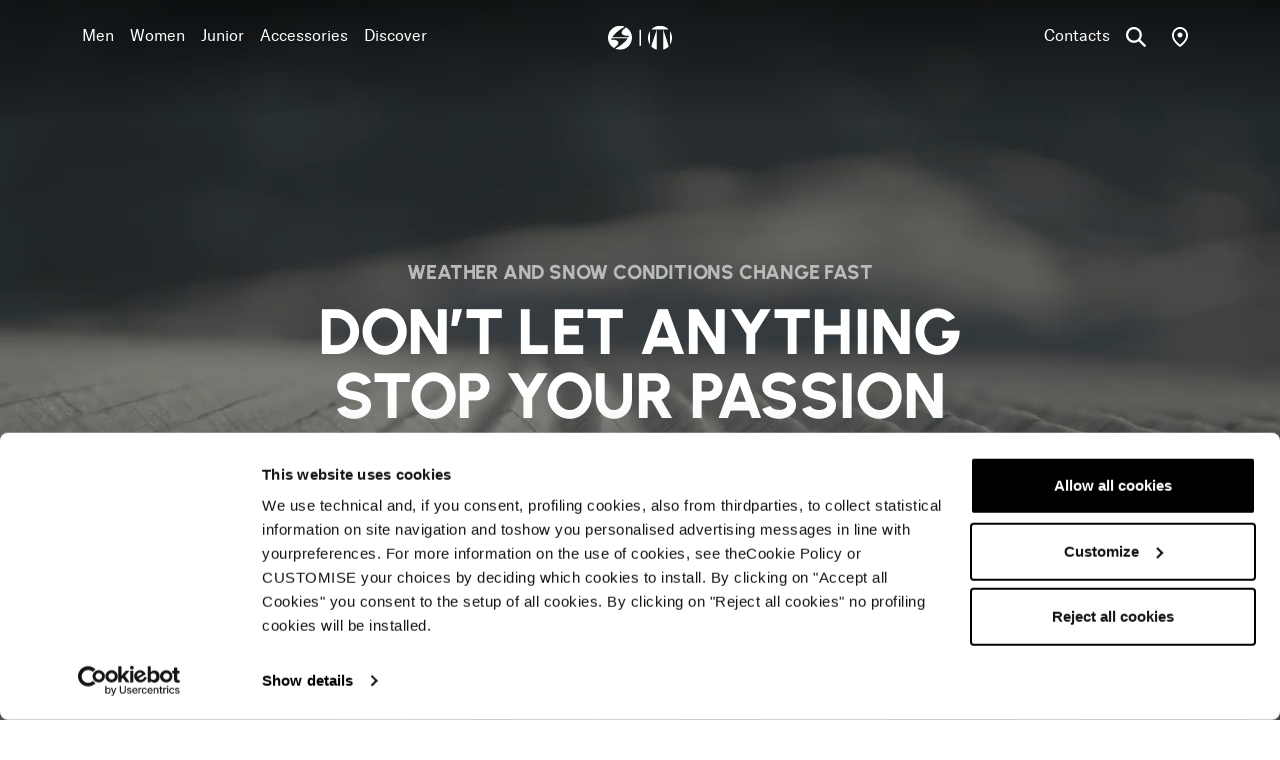

--- FILE ---
content_type: text/html; charset=UTF-8
request_url: https://www.blizzard-tecnica.com/pl/en/all-conditions
body_size: 13095
content:
<!DOCTYPE html>
<html lang="en">
<head>
    <meta charset="utf-8">
    <meta name="viewport" content="width=device-width, initial-scale=1.0, maximum-scale=1.0, user-scalable=no"/>
    <title>All Conditions | en | Blizzard-Tecnica Polska</title>

        <meta name="format-detection" content="telephone=no">
    <meta name="description"
          content="">
    
            <meta property="og:title" content="All Conditions | en | Blizzard-Tecnica Polska" />
            
            <meta property="og:description" content="" />
            
            <meta property="og:locale" content="en" />
            
            <meta property="og:type" content="website" />
            
            <meta property="og:url" content="https://www.blizzard-tecnica.com/pl/en/all-conditions" />
            
            <meta property="og:image" content="/assets/images/default-og-image.jpg" />
            
    <link rel="canonical" href="https://www.blizzard-tecnica.com/pl/en/all-conditions" />
    <link rel="alternate" hreflang="en" href="https://www.blizzard-tecnica.com/global/en/all-conditions" />
<link rel="alternate" hreflang="fr" href="https://www.blizzard-tecnica.com/global/fr/all-conditions" />
<link rel="alternate" hreflang="de" href="https://www.blizzard-tecnica.com/global/de/all-conditions" />
<link rel="alternate" hreflang="it" href="https://www.blizzard-tecnica.com/global/it/all-conditions" />
<link rel="alternate" hreflang="it-IT" href="https://www.blizzard-tecnica.com/it/it/all-conditions" />
<link rel="alternate" hreflang="de-DE" href="https://www.blizzard-tecnica.com/de/de/all-conditions" />
<link rel="alternate" hreflang="de-AT" href="https://www.blizzard-tecnica.com/at/de/all-conditions" />
<link rel="alternate" hreflang="de-CH" href="https://www.blizzard-tecnica.com/ch/de/all-conditions" />
<link rel="alternate" hreflang="fr-CH" href="https://www.blizzard-tecnica.com/ch/fr/all-conditions" />
<link rel="alternate" hreflang="it-CH" href="https://www.blizzard-tecnica.com/ch/it/all-conditions" />
<link rel="alternate" hreflang="fr-FR" href="https://www.blizzard-tecnica.com/fr/fr/all-conditions" />
<link rel="alternate" hreflang="es-ES" href="https://www.blizzard-tecnica.com/es/es/all-conditions" />
<link rel="alternate" hreflang="en-US" href="https://www.blizzard-tecnica.com/us/en/all-conditions" />
<link rel="alternate" hreflang="en-CA" href="https://www.blizzard-tecnica.com/ca/en/all-conditions" />
<link rel="alternate" hreflang="fr-CA" href="https://www.blizzard-tecnica.com/ca/fr/all-conditions" />
<link rel="alternate" hreflang="ja-JP" href="https://www.blizzard-tecnica.com/jp/ja/all-conditions" />
<link rel="alternate" hreflang="en-" href="https://www.blizzard-tecnica.com/be/en/all-conditions" />
<link rel="alternate" hreflang="fr-" href="https://www.blizzard-tecnica.com/be/fr/all-conditions" />
<link rel="alternate" hreflang="en-" href="https://www.blizzard-tecnica.com/cz/en/all-conditions" />
<link rel="alternate" hreflang="cs-" href="https://www.blizzard-tecnica.com/cz/cs/all-conditions" />
<link rel="alternate" hreflang="en-" href="https://www.blizzard-tecnica.com/pl/en/all-conditions" />
<link rel="alternate" hreflang="en-SVK" href="https://www.blizzard-tecnica.com/sk/en/all-conditions" />
<link rel="alternate" hreflang="en-" href="https://www.blizzard-tecnica.com/no/en/all-conditions" />
<link rel="alternate" hreflang="en-" href="https://www.blizzard-tecnica.com/nl/en/all-conditions" />
<link rel="alternate" hreflang="en-SVN" href="https://www.blizzard-tecnica.com/si/en/all-conditions" />
<link rel="alternate" hreflang="sl-SVN" href="https://www.blizzard-tecnica.com/si/sl/all-conditions" />

    
    <link rel="apple-touch-icon" sizes="57x57" href="/apple-icon-57x57.png">
    <link rel="apple-touch-icon" sizes="60x60" href="/apple-icon-60x60.png">
    <link rel="apple-touch-icon" sizes="72x72" href="/apple-icon-72x72.png">
    <link rel="apple-touch-icon" sizes="76x76" href="/apple-icon-76x76.png">
    <link rel="apple-touch-icon" sizes="114x114" href="/apple-icon-114x114.png">
    <link rel="apple-touch-icon" sizes="120x120" href="/apple-icon-120x120.png">
    <link rel="apple-touch-icon" sizes="144x144" href="/apple-icon-144x144.png">
    <link rel="apple-touch-icon" sizes="152x152" href="/apple-icon-152x152.png">
    <link rel="apple-touch-icon" sizes="180x180" href="/apple-icon-180x180.png">
    <link rel="icon" type="image/png" sizes="192x192" href="/android-icon-192x192.png">
    <link rel="icon" type="image/png" sizes="32x32" href="/favicon-32x32.png">
    <link rel="icon" type="image/png" sizes="96x96" href="/favicon-96x96.png">
    <link rel="icon" type="image/png" sizes="16x16" href="/favicon-16x16.png">
    <link rel="manifest" href="/manifest.json">
    <meta name="msapplication-TileColor" content="#ffffff">
    <meta name="msapplication-TileImage" content="/ms-icon-144x144.png">
    <meta name="theme-color" content="#ffffff">
    <meta name="facebook-domain-verification" content="74blckgmd5fl64ddol33sllrqkwfwf"/>
    <link rel="stylesheet" href="/assets/css/common.css?id=9fb9213719f0cafbf90ee083a308c7ba">
        
    <!-- Cookiebot -->
<script data-cookieconsent="ignore">
    // creazione di un dataLayer vuoto
    window.dataLayer = window.dataLayer || [];
    // impostazione delle variabili, esempio per utente loggato che visita un sito it con lingua it
    window.dataLayer.push({
        'page_lang': 'en',
        'page_country': 'Polska'
    })

    // impostazione dei consensi di default per il consent mode
    function gtag() {
        dataLayer.push(arguments);
    }

    gtag('consent', 'default', {
        ad_storage: 'denied',
        analytics_storage: 'denied',
        wait_for_update: 2000
    });
</script>
<!-- Google Tag Manager -->
<script data-cookieconsent="ignore">(function (w, d, s, l, i) {
        w[l] = w[l] || [];
        w[l].push({
            'gtm.start':
                new Date().getTime(), event: 'gtm.js'
        });
        var f = d.getElementsByTagName(s)[0],
            j = d.createElement(s), dl = l != 'dataLayer' ? '&l=' + l : '';
        j.async = true;
        j.src =
            'https://analytics.blizzard-tecnica.com/gtm.js?id=' + i + dl;
        f.parentNode.insertBefore(j, f);
    })(window, document, 'script', 'dataLayer', 'GTM-5JMFKWR');</script>
<!-- End Google Tag Manager -->
    <!-- Facebook Pixel Code -->
<script>
    !function(f,b,e,v,n,t,s)
    {if(f.fbq)return;n=f.fbq=function(){n.callMethod?
        n.callMethod.apply(n,arguments):n.queue.push(arguments)};
        if(!f._fbq)f._fbq=n;n.push=n;n.loaded=!0;n.version='2.0';
        n.queue=[];t=b.createElement(e);t.async=!0;
        t.src=v;s=b.getElementsByTagName(e)[0];
        s.parentNode.insertBefore(t,s)}(window, document,'script',
        'https://connect.facebook.net/en_US/fbevents.js');
    fbq('init', '704923860230202');
    fbq('track', 'PageView');
</script>
    
    <!-- Cookiebot -->
    <style >[wire\:loading], [wire\:loading\.delay], [wire\:loading\.inline-block], [wire\:loading\.inline], [wire\:loading\.block], [wire\:loading\.flex], [wire\:loading\.table], [wire\:loading\.grid], [wire\:loading\.inline-flex] {display: none;}[wire\:loading\.delay\.shortest], [wire\:loading\.delay\.shorter], [wire\:loading\.delay\.short], [wire\:loading\.delay\.long], [wire\:loading\.delay\.longer], [wire\:loading\.delay\.longest] {display:none;}[wire\:offline] {display: none;}[wire\:dirty]:not(textarea):not(input):not(select) {display: none;}input:-webkit-autofill, select:-webkit-autofill, textarea:-webkit-autofill {animation-duration: 50000s;animation-name: livewireautofill;}@keyframes livewireautofill { from {} }</style>
    <script id="Cookiebot" src="https://consent.cookiebot.com/uc.js"
            data-cbid="2cd1053d-fcca-4139-8dbc-bdf056a4a707" data-blockingmode="auto"
            type="text/javascript"></script>
</head>
<body class="no-js site-europe js-start-page-on-top all-conditions">
<script src="/vendor/livewire/livewire.js?id=90730a3b0e7144480175" data-turbo-eval="false" data-turbolinks-eval="false" ></script><script data-turbo-eval="false" data-turbolinks-eval="false" >window.livewire = new Livewire();window.Livewire = window.livewire;window.livewire_app_url = '';window.livewire_token = 'dfNa8pKBNwICflYAgdpT2EhPBUWPTlDhT0CDxKjw';window.deferLoadingAlpine = function (callback) {window.addEventListener('livewire:load', function () {callback();});};let started = false;window.addEventListener('alpine:initializing', function () {if (! started) {window.livewire.start();started = true;}});document.addEventListener("DOMContentLoaded", function () {if (! started) {window.livewire.start();started = true;}});</script>
    <header id="main-header" class="main-header">
                    <div class="navbar-dark-overlay"></div>
        
        <nav class="navbar navbar-expand-xl h-100 navbar-dark"
             data-theme="navbar-dark">
            <div class="container">
                
                <button
                    id="mobile-navbar-toggler"
                    class="navbar-toggler"
                    data-target="#main-nav"
                    aria-controls="main-nav"
                    aria-expanded="false"
                    aria-label="Toggle navigation"
                    type="button">
                    <span class="icon icon--burger-menu"></span>
                </button>

                
                <div id="main-nav" class="main-nav w-md-50 w-xl-100 main-nav--winter" data-lenis-prevent>

    

    <div class="d-xl-none main-nav__header">
        <div class="container  justify-content-end  ">
            
            <button type="button" class="btn-close btn-close--lg" data-target="#main-nav"
                    aria-label="Close"></button>
        </div>
    </div>


    <div class="main-nav__inner container">
        
        <ul class="navbar-nav align-items-xl-center gap-xl-6">
                                            
                <li class="nav-item ">
                    
                    <a class="nav-link nav-link--main has-text-animation menu-voice-tracking  has-children"
                       href="https://www.blizzard-tecnica.com/pl/en/products-list/men"
                       target="_self"
                       data-object='{"level1": "Men"}'
                    >
                        <span class="text-animation-underline">Men</span>
                    </a>

                                            
                        <div id="mega-dropdown-0"
                             class="mega-dropdown  has-dropdown-image ">
                            <div class="mega-dropdown__mask--v1">
                                <div class="mega-dropdown__mask--v2">
                                    
                                                                            <figure class="mega-dropdown__media d-none d-xl-block">
                                            


    <img
        data-src="https://www.blizzard-tecnica.com/storage/MenuVoice/21a0496b33d403ec34e6d7e7ba341ca1.jpg"

     class="lazy lazy" alt="mega-dropdown-0" sizes="(max-width: 1440px) 390px, (max-width: 1920px) 630px, (max-width: 2560px) 950px, 950px" data-srcset="https://www.blizzard-tecnica.com/storage/thumbs/MenuVoice/390_730_crop__21a0496b33d403ec34e6d7e7ba341ca1.webp 390w, https://www.blizzard-tecnica.com/storage/thumbs/MenuVoice/780_1460_crop__21a0496b33d403ec34e6d7e7ba341ca1.webp 780w, https://www.blizzard-tecnica.com/storage/thumbs/MenuVoice/1170_2190_crop__21a0496b33d403ec34e6d7e7ba341ca1.webp 1170w, https://www.blizzard-tecnica.com/storage/thumbs/MenuVoice/630_730_crop__21a0496b33d403ec34e6d7e7ba341ca1.webp 630w, https://www.blizzard-tecnica.com/storage/thumbs/MenuVoice/1260_1460_crop__21a0496b33d403ec34e6d7e7ba341ca1.webp 1260w, https://www.blizzard-tecnica.com/storage/thumbs/MenuVoice/1890_2190_crop__21a0496b33d403ec34e6d7e7ba341ca1.webp 1890w, https://www.blizzard-tecnica.com/storage/thumbs/MenuVoice/950_960_crop__21a0496b33d403ec34e6d7e7ba341ca1.webp 950w, https://www.blizzard-tecnica.com/storage/thumbs/MenuVoice/1900_1920_crop__21a0496b33d403ec34e6d7e7ba341ca1.webp 1900w"    loading="lazy"
    decoding="async"
    >

                                            
                                            <div class="mega-dropdown__title d-none d-xl-block fade-wave">
                                                <span
                                                    class="display-2 text-white">
                                                    Men
                                                </span>
                                            </div>
                                        </figure>
                                    
                                    
                                    <div
                                        class="mega-dropdown__inner ">
                                        
                                        <div class="d-xl-none main-nav__header">
                                            <div class="container">
                                                <button type="button"
                                                        class="btn-close btn-close--lg btn-close--back btn-reset"
                                                        data-target="#mega-dropdown-0"
                                                        aria-label="Close"><span
                                                        class="icon icon--arrow-left-short filter-invert-0 flex-shrink-0"></span><span
                                                        class="fs-sm fw-bold text-gray-400">Back</span>
                                                </button>

                                                <button type="button" class="btn-close btn-close--lg"
                                                        data-target="#mega-dropdown-0"
                                                        aria-label="Close"></button>
                                            </div>
                                        </div>

                                        <div class="container">
                                            <ul class="mega-dropdown__lv1-list list-unstyled row">
                                                                                                
                                                                                                    <li class="mega-dropdown__lv1-col  fade-wave col-xl-4">
                                                        
                                                                                                                    <a class="fw-medium text-animation-underline d-inline-block mb-4 fade-wave menu-voice-tracking"
                                                               href="https://www.blizzard-tecnica.com/pl/en/products-list/men/skis" target="_self"
                                                               data-object='{"level1": "Men", "level2": "Skis"}'>Skis</a>
                                                                                                                            <ul class="mega-dropdown__lv2-list list-unstyled d-flex flex-column gap-6">
                                                                    
                                                                                                                                                                                                                    <li class="fade-wave">
                                                                            <a class="text-black h4 text-animation-underline menu-voice-tracking"
                                                                               href="https://www.blizzard-tecnica.com/pl/en/collection/men/skis/firebird"
                                                                               target="_self"
                                                                               data-object='{"level1": "Men", "level2": "Skis", "level3": "Firebird"}'
                                                                            ><span
                                                                                    class="align-middle">Firebird</span>
                                                                            </a>
                                                                                                                                                                                                                                                                                                                    <ul class="mega-dropdown__lv3-list list-style-type-disc list-style-marker-gray-400 w-100 p-0 d-flex gap-2 mt-1">
                                                                                                                                                                            <li class="list-style-none">
                                                                                            <a class="text-gray-400 text-animation-underline fade-wave menu-voice-tracking"
                                                                                               data-object='{"level1": "Men", "level2": "Skis", "level3": "Firebird", "level4": "On Piste"}'
                                                                                               href="https://www.blizzard-tecnica.com/pl/en/products-list/men/skis/on-piste"
                                                                                               target="_self">On Piste</a>
                                                                                        </li>
                                                                                                                                                                            <li class="ms-3">
                                                                                            <a class="text-gray-400 text-animation-underline fade-wave menu-voice-tracking"
                                                                                               data-object='{"level1": "Men", "level2": "Skis", "level3": "Firebird", "level4": "Race"}'
                                                                                               href="https://www.blizzard-tecnica.com/pl/en/products-list/men/skis/race"
                                                                                               target="_self">Race</a>
                                                                                        </li>
                                                                                                                                                                    </ul>
                                                                                                                                                    </li>
                                                                                                                                                                                                                    <li class="fade-wave">
                                                                            <a class="text-black h4 text-animation-underline menu-voice-tracking"
                                                                               href="https://www.blizzard-tecnica.com/pl/en/collection/men/skis/thunderbird"
                                                                               target="_self"
                                                                               data-object='{"level1": "Men", "level2": "Skis", "level3": "Thunderbird"}'
                                                                            ><span
                                                                                    class="align-middle">Thunderbird</span>
                                                                            </a>
                                                                                                                                                                                                                                                                                                                    <ul class="mega-dropdown__lv3-list list-style-type-disc list-style-marker-gray-400 w-100 p-0 d-flex gap-2 mt-1">
                                                                                                                                                                            <li class="list-style-none">
                                                                                            <a class="text-gray-400 text-animation-underline fade-wave menu-voice-tracking"
                                                                                               data-object='{"level1": "Men", "level2": "Skis", "level3": "Thunderbird", "level4": "On Piste"}'
                                                                                               href="https://www.blizzard-tecnica.com/pl/en/products-list/men/skis/on-piste"
                                                                                               target="_self">On Piste</a>
                                                                                        </li>
                                                                                                                                                                    </ul>
                                                                                                                                                    </li>
                                                                                                                                                                                                                    <li class="fade-wave">
                                                                            <a class="text-black h4 text-animation-underline menu-voice-tracking"
                                                                               href="https://www.blizzard-tecnica.com/pl/en/collection/men/skis/stormbird"
                                                                               target="_self"
                                                                               data-object='{"level1": "Men", "level2": "Skis", "level3": "Stormbird"}'
                                                                            ><span
                                                                                    class="align-middle">Stormbird</span>
                                                                            </a>
                                                                                                                                                                                                                                                                                                                    <ul class="mega-dropdown__lv3-list list-style-type-disc list-style-marker-gray-400 w-100 p-0 d-flex gap-2 mt-1">
                                                                                                                                                                            <li class="list-style-none">
                                                                                            <a class="text-gray-400 text-animation-underline fade-wave menu-voice-tracking"
                                                                                               data-object='{"level1": "Men", "level2": "Skis", "level3": "Stormbird", "level4": "On Piste"}'
                                                                                               href="https://www.blizzard-tecnica.com/pl/en/products-list/men/skis/on-piste"
                                                                                               target="_self">On Piste</a>
                                                                                        </li>
                                                                                                                                                                            <li class="ms-3">
                                                                                            <a class="text-gray-400 text-animation-underline fade-wave menu-voice-tracking"
                                                                                               data-object='{"level1": "Men", "level2": "Skis", "level3": "Stormbird", "level4": "All Mountain"}'
                                                                                               href="https://www.blizzard-tecnica.com/pl/en/products-list/men/skis/all-mountain"
                                                                                               target="_self">All Mountain</a>
                                                                                        </li>
                                                                                                                                                                    </ul>
                                                                                                                                                    </li>
                                                                                                                                                                                                                    <li class="fade-wave">
                                                                            <a class="text-black h4 text-animation-underline menu-voice-tracking"
                                                                               href="https://www.blizzard-tecnica.com/pl/en/collection/men/skis/anomaly"
                                                                               target="_self"
                                                                               data-object='{"level1": "Men", "level2": "Skis", "level3": "Anomaly"}'
                                                                            ><span
                                                                                    class="align-middle">Anomaly</span>
                                                                            </a>
                                                                                                                                                                                                                                                                                                                    <ul class="mega-dropdown__lv3-list list-style-type-disc list-style-marker-gray-400 w-100 p-0 d-flex gap-2 mt-1">
                                                                                                                                                                            <li class="list-style-none">
                                                                                            <a class="text-gray-400 text-animation-underline fade-wave menu-voice-tracking"
                                                                                               data-object='{"level1": "Men", "level2": "Skis", "level3": "Anomaly", "level4": "All Mountain"}'
                                                                                               href="https://www.blizzard-tecnica.com/pl/en/products-list/men/skis/all-mountain"
                                                                                               target="_self">All Mountain</a>
                                                                                        </li>
                                                                                                                                                                            <li class="ms-3">
                                                                                            <a class="text-gray-400 text-animation-underline fade-wave menu-voice-tracking"
                                                                                               data-object='{"level1": "Men", "level2": "Skis", "level3": "Anomaly", "level4": "Freeride"}'
                                                                                               href="https://www.blizzard-tecnica.com/pl/en/products-list/men/skis/freeride"
                                                                                               target="_self">Freeride</a>
                                                                                        </li>
                                                                                                                                                                    </ul>
                                                                                                                                                    </li>
                                                                                                                                                                                                                    <li class="fade-wave">
                                                                            <a class="text-black h4 text-animation-underline menu-voice-tracking"
                                                                               href="https://www.blizzard-tecnica.com/pl/en/collection/men/skis/rustler"
                                                                               target="_self"
                                                                               data-object='{"level1": "Men", "level2": "Skis", "level3": "Rustler"}'
                                                                            ><span
                                                                                    class="align-middle">Rustler</span>
                                                                            </a>
                                                                                                                                                                                                                                                                                                                    <ul class="mega-dropdown__lv3-list list-style-type-disc list-style-marker-gray-400 w-100 p-0 d-flex gap-2 mt-1">
                                                                                                                                                                            <li class="list-style-none">
                                                                                            <a class="text-gray-400 text-animation-underline fade-wave menu-voice-tracking"
                                                                                               data-object='{"level1": "Men", "level2": "Skis", "level3": "Rustler", "level4": "Freeride"}'
                                                                                               href="https://www.blizzard-tecnica.com/pl/en/products-list/men/skis/freeride"
                                                                                               target="_self">Freeride</a>
                                                                                        </li>
                                                                                                                                                                    </ul>
                                                                                                                                                    </li>
                                                                                                                                                                                                                    <li class="fade-wave">
                                                                            <a class="text-black h4 text-animation-underline menu-voice-tracking"
                                                                               href="https://www.blizzard-tecnica.com/pl/en/canvas"
                                                                               target="_self"
                                                                               data-object='{"level1": "Men", "level2": "Skis", "level3": "Canvas"}'
                                                                            ><span
                                                                                    class="align-middle">Canvas</span>
                                                                            </a>
                                                                                                                                                                                                                                        <span
                                                                                    class="new-label fs-xs lh-13 align-text-bottom d-inline-block ms-3">FW26</span>
                                                                                                                                                                                                                                        <ul class="mega-dropdown__lv3-list list-style-type-disc list-style-marker-gray-400 w-100 p-0 d-flex gap-2 mt-1">
                                                                                                                                                                            <li class="list-style-none">
                                                                                            <a class="text-gray-400 text-animation-underline fade-wave menu-voice-tracking"
                                                                                               data-object='{"level1": "Men", "level2": "Skis", "level3": "Canvas", "level4": "Freeski"}'
                                                                                               href="https://www.blizzard-tecnica.com/pl/en/products-list/men/skis/freeski"
                                                                                               target="_self">Freeski</a>
                                                                                        </li>
                                                                                                                                                                    </ul>
                                                                                                                                                    </li>
                                                                                                                                                                                                                    <li class="fade-wave">
                                                                            <a class="text-black h4 text-animation-underline menu-voice-tracking"
                                                                               href="https://www.blizzard-tecnica.com/pl/en/collection/men/skis/zero-g"
                                                                               target="_self"
                                                                               data-object='{"level1": "Men", "level2": "Skis", "level3": "Zero G"}'
                                                                            ><span
                                                                                    class="align-middle">Zero G</span>
                                                                            </a>
                                                                                                                                                                                                                                                                                                                    <ul class="mega-dropdown__lv3-list list-style-type-disc list-style-marker-gray-400 w-100 p-0 d-flex gap-2 mt-1">
                                                                                                                                                                            <li class="list-style-none">
                                                                                            <a class="text-gray-400 text-animation-underline fade-wave menu-voice-tracking"
                                                                                               data-object='{"level1": "Men", "level2": "Skis", "level3": "Zero G", "level4": "Touring"}'
                                                                                               href="https://www.blizzard-tecnica.com/pl/en/products-list/men/skis/backcountry-touring"
                                                                                               target="_self">Touring</a>
                                                                                        </li>
                                                                                                                                                                    </ul>
                                                                                                                                                    </li>
                                                                                                                                    </ul>
                                                                                                                                                                        </li>
                                                                                                    <li class="mega-dropdown__lv1-col  fade-wave col-xl-4">
                                                        
                                                                                                                    <a class="fw-medium text-animation-underline d-inline-block mb-4 fade-wave menu-voice-tracking"
                                                               href="https://www.blizzard-tecnica.com/pl/en/products-list/men/ski-boots" target="_self"
                                                               data-object='{"level1": "Men", "level2": "Ski boots"}'>Ski boots</a>
                                                                                                                            <ul class="mega-dropdown__lv2-list list-unstyled d-flex flex-column gap-6">
                                                                    
                                                                                                                                                                                                                    <li class="fade-wave">
                                                                            <a class="text-black h4 text-animation-underline menu-voice-tracking"
                                                                               href="https://www.blizzard-tecnica.com/pl/en/collection/men/ski-boots/firebird-ski-boots"
                                                                               target="_self"
                                                                               data-object='{"level1": "Men", "level2": "Ski boots", "level3": "Firebird"}'
                                                                            ><span
                                                                                    class="align-middle">Firebird</span>
                                                                            </a>
                                                                                                                                                                                                                                                                                                                    <ul class="mega-dropdown__lv3-list list-style-type-disc list-style-marker-gray-400 w-100 p-0 d-flex gap-2 mt-1">
                                                                                                                                                                            <li class="list-style-none">
                                                                                            <a class="text-gray-400 text-animation-underline fade-wave menu-voice-tracking"
                                                                                               data-object='{"level1": "Men", "level2": "Ski boots", "level3": "Firebird", "level4": "Race"}'
                                                                                               href="https://www.blizzard-tecnica.com/pl/en/products-list/men/ski-boots/race"
                                                                                               target="_self">Race</a>
                                                                                        </li>
                                                                                                                                                                            <li class="ms-3">
                                                                                            <a class="text-gray-400 text-animation-underline fade-wave menu-voice-tracking"
                                                                                               data-object='{"level1": "Men", "level2": "Ski boots", "level3": "Firebird", "level4": "On Piste"}'
                                                                                               href="https://www.blizzard-tecnica.com/pl/en/products-list/men/ski-boots/on-piste"
                                                                                               target="_self">On Piste</a>
                                                                                        </li>
                                                                                                                                                                    </ul>
                                                                                                                                                    </li>
                                                                                                                                                                                                                    <li class="fade-wave">
                                                                            <a class="text-black h4 text-animation-underline menu-voice-tracking"
                                                                               href="https://www.blizzard-tecnica.com/pl/en/collection/men/ski-boots/mach1"
                                                                               target="_self"
                                                                               data-object='{"level1": "Men", "level2": "Ski boots", "level3": "Mach1"}'
                                                                            ><span
                                                                                    class="align-middle">Mach1</span>
                                                                            </a>
                                                                                                                                                                                                                                                                                                                    <ul class="mega-dropdown__lv3-list list-style-type-disc list-style-marker-gray-400 w-100 p-0 d-flex gap-2 mt-1">
                                                                                                                                                                            <li class="list-style-none">
                                                                                            <a class="text-gray-400 text-animation-underline fade-wave menu-voice-tracking"
                                                                                               data-object='{"level1": "Men", "level2": "Ski boots", "level3": "Mach1", "level4": "On Piste"}'
                                                                                               href="https://www.blizzard-tecnica.com/pl/en/products-list/men/ski-boots/on-piste"
                                                                                               target="_self">On Piste</a>
                                                                                        </li>
                                                                                                                                                                            <li class="ms-3">
                                                                                            <a class="text-gray-400 text-animation-underline fade-wave menu-voice-tracking"
                                                                                               data-object='{"level1": "Men", "level2": "Ski boots", "level3": "Mach1", "level4": "All Mountain"}'
                                                                                               href="https://www.blizzard-tecnica.com/pl/en/products-list/men/ski-boots/all-mountain"
                                                                                               target="_self">All Mountain</a>
                                                                                        </li>
                                                                                                                                                                    </ul>
                                                                                                                                                    </li>
                                                                                                                                                                                                                    <li class="fade-wave">
                                                                            <a class="text-black h4 text-animation-underline menu-voice-tracking"
                                                                               href="https://www.blizzard-tecnica.com/pl/en/collection/men/ski-boots/mach1-2"
                                                                               target="_self"
                                                                               data-object='{"level1": "Men", "level2": "Ski boots", "level3": "Mach Sport"}'
                                                                            ><span
                                                                                    class="align-middle">Mach Sport</span>
                                                                            </a>
                                                                                                                                                                                                                                                                                                                    <ul class="mega-dropdown__lv3-list list-style-type-disc list-style-marker-gray-400 w-100 p-0 d-flex gap-2 mt-1">
                                                                                                                                                                            <li class="list-style-none">
                                                                                            <a class="text-gray-400 text-animation-underline fade-wave menu-voice-tracking"
                                                                                               data-object='{"level1": "Men", "level2": "Ski boots", "level3": "Mach Sport", "level4": "On Piste"}'
                                                                                               href="https://www.blizzard-tecnica.com/pl/en/products-list/men/ski-boots/on-piste"
                                                                                               target="_self">On Piste</a>
                                                                                        </li>
                                                                                                                                                                            <li class="ms-3">
                                                                                            <a class="text-gray-400 text-animation-underline fade-wave menu-voice-tracking"
                                                                                               data-object='{"level1": "Men", "level2": "Ski boots", "level3": "Mach Sport", "level4": "All Mountain"}'
                                                                                               href="https://www.blizzard-tecnica.com/pl/en/products-list/men/ski-boots/all-mountain"
                                                                                               target="_self">All Mountain</a>
                                                                                        </li>
                                                                                                                                                                    </ul>
                                                                                                                                                    </li>
                                                                                                                                                                                                                    <li class="fade-wave">
                                                                            <a class="text-black h4 text-animation-underline menu-voice-tracking"
                                                                               href="https://www.blizzard-tecnica.com/pl/en/collection/men/ski-boots/mach-boa"
                                                                               target="_self"
                                                                               data-object='{"level1": "Men", "level2": "Ski boots", "level3": "Mach BOA"}'
                                                                            ><span
                                                                                    class="align-middle">Mach BOA</span>
                                                                            </a>
                                                                                                                                                                                                                                                                                                                    <ul class="mega-dropdown__lv3-list list-style-type-disc list-style-marker-gray-400 w-100 p-0 d-flex gap-2 mt-1">
                                                                                                                                                                            <li class="list-style-none">
                                                                                            <a class="text-gray-400 text-animation-underline fade-wave menu-voice-tracking"
                                                                                               data-object='{"level1": "Men", "level2": "Ski boots", "level3": "Mach BOA", "level4": "On Piste"}'
                                                                                               href="https://www.blizzard-tecnica.com/pl/en/products-list/men/ski-boots/on-piste"
                                                                                               target="_self">On Piste</a>
                                                                                        </li>
                                                                                                                                                                            <li class="ms-3">
                                                                                            <a class="text-gray-400 text-animation-underline fade-wave menu-voice-tracking"
                                                                                               data-object='{"level1": "Men", "level2": "Ski boots", "level3": "Mach BOA", "level4": "All Mountain"}'
                                                                                               href="https://www.blizzard-tecnica.com/pl/en/products-list/men/ski-boots/all-mountain"
                                                                                               target="_self">All Mountain</a>
                                                                                        </li>
                                                                                                                                                                    </ul>
                                                                                                                                                    </li>
                                                                                                                                                                                                                    <li class="fade-wave">
                                                                            <a class="text-black h4 text-animation-underline menu-voice-tracking"
                                                                               href="https://www.blizzard-tecnica.com/pl/en/collection/men/ski-boots/cochise"
                                                                               target="_self"
                                                                               data-object='{"level1": "Men", "level2": "Ski boots", "level3": "Cochise"}'
                                                                            ><span
                                                                                    class="align-middle">Cochise</span>
                                                                            </a>
                                                                                                                                                                                                                                                                                                                    <ul class="mega-dropdown__lv3-list list-style-type-disc list-style-marker-gray-400 w-100 p-0 d-flex gap-2 mt-1">
                                                                                                                                                                            <li class="list-style-none">
                                                                                            <a class="text-gray-400 text-animation-underline fade-wave menu-voice-tracking"
                                                                                               data-object='{"level1": "Men", "level2": "Ski boots", "level3": "Cochise", "level4": "All Mountain"}'
                                                                                               href="https://www.blizzard-tecnica.com/pl/en/products-list/men/ski-boots/all-mountain"
                                                                                               target="_self">All Mountain</a>
                                                                                        </li>
                                                                                                                                                                            <li class="ms-3">
                                                                                            <a class="text-gray-400 text-animation-underline fade-wave menu-voice-tracking"
                                                                                               data-object='{"level1": "Men", "level2": "Ski boots", "level3": "Cochise", "level4": "Freeride"}'
                                                                                               href="https://www.blizzard-tecnica.com/pl/en/products-list/men/ski-boots/freeride"
                                                                                               target="_self">Freeride</a>
                                                                                        </li>
                                                                                                                                                                    </ul>
                                                                                                                                                    </li>
                                                                                                                                                                                                                    <li class="fade-wave">
                                                                            <a class="text-black h4 text-animation-underline menu-voice-tracking"
                                                                               href="https://www.blizzard-tecnica.com/pl/en/collection/men/ski-boots/zero-g-ski-boots"
                                                                               target="_self"
                                                                               data-object='{"level1": "Men", "level2": "Ski boots", "level3": "Zero G"}'
                                                                            ><span
                                                                                    class="align-middle">Zero G</span>
                                                                            </a>
                                                                                                                                                                                                                                                                                                                    <ul class="mega-dropdown__lv3-list list-style-type-disc list-style-marker-gray-400 w-100 p-0 d-flex gap-2 mt-1">
                                                                                                                                                                            <li class="list-style-none">
                                                                                            <a class="text-gray-400 text-animation-underline fade-wave menu-voice-tracking"
                                                                                               data-object='{"level1": "Men", "level2": "Ski boots", "level3": "Zero G", "level4": "Touring"}'
                                                                                               href="https://www.blizzard-tecnica.com/pl/en/products-list/men/ski-boots/backcountry-touring"
                                                                                               target="_self">Touring</a>
                                                                                        </li>
                                                                                                                                                                    </ul>
                                                                                                                                                    </li>
                                                                                                                                    </ul>
                                                                                                                                                                        </li>
                                                                                                    <li class="mega-dropdown__lv1-col  fade-wave col-xl-4">
                                                        
                                                                                                                    <a class="fw-medium text-animation-underline d-inline-block mb-4 fade-wave menu-voice-tracking"
                                                               href="https://www.blizzard-tecnica.com/pl/en/products-list/men/shoes" target="_self"
                                                               data-object='{"level1": "Men", "level2": "Shoes"}'>Shoes</a>
                                                                                                                            <ul class="mega-dropdown__lv2-list list-unstyled d-flex flex-column gap-6">
                                                                    
                                                                                                                                                                                                                    <li class="fade-wave">
                                                                            <a class="text-black h4 text-animation-underline menu-voice-tracking"
                                                                               href="https://www.blizzard-tecnica.com/pl/en/collection/men/shoes/pyrox"
                                                                               target="_self"
                                                                               data-object='{"level1": "Men", "level2": "Shoes", "level3": "Pyrox"}'
                                                                            ><span
                                                                                    class="align-middle">Pyrox</span>
                                                                            </a>
                                                                                                                                                                                                                                                                                                                    <ul class="mega-dropdown__lv3-list list-style-type-disc list-style-marker-gray-400 w-100 p-0 d-flex gap-2 mt-1">
                                                                                                                                                                            <li class="list-style-none">
                                                                                            <a class="text-gray-400 text-animation-underline fade-wave menu-voice-tracking"
                                                                                               data-object='{"level1": "Men", "level2": "Shoes", "level3": "Pyrox", "level4": "Trail Running"}'
                                                                                               href="https://www.blizzard-tecnica.com/pl/en/products-list/men/shoes/trail-running"
                                                                                               target="_self">Trail Running</a>
                                                                                        </li>
                                                                                                                                                                    </ul>
                                                                                                                                                    </li>
                                                                                                                                                                                                                    <li class="fade-wave">
                                                                            <a class="text-black h4 text-animation-underline menu-voice-tracking"
                                                                               href="https://www.blizzard-tecnica.com/pl/en/collection/men/shoes/spark"
                                                                               target="_self"
                                                                               data-object='{"level1": "Men", "level2": "Shoes", "level3": "Spark"}'
                                                                            ><span
                                                                                    class="align-middle">Spark</span>
                                                                            </a>
                                                                                                                                                                                                                                                                                                                    <ul class="mega-dropdown__lv3-list list-style-type-disc list-style-marker-gray-400 w-100 p-0 d-flex gap-2 mt-1">
                                                                                                                                                                            <li class="list-style-none">
                                                                                            <a class="text-gray-400 text-animation-underline fade-wave menu-voice-tracking"
                                                                                               data-object='{"level1": "Men", "level2": "Shoes", "level3": "Spark", "level4": "Fast Hiking"}'
                                                                                               href="https://www.blizzard-tecnica.com/pl/en/products-list/men/shoes/fast-hiking"
                                                                                               target="_self">Fast Hiking</a>
                                                                                        </li>
                                                                                                                                                                    </ul>
                                                                                                                                                    </li>
                                                                                                                                                                                                                    <li class="fade-wave">
                                                                            <a class="text-black h4 text-animation-underline menu-voice-tracking"
                                                                               href="https://www.blizzard-tecnica.com/pl/en/collection/men/shoes/sulfur"
                                                                               target="_self"
                                                                               data-object='{"level1": "Men", "level2": "Shoes", "level3": "Sulfur"}'
                                                                            ><span
                                                                                    class="align-middle">Sulfur</span>
                                                                            </a>
                                                                                                                                                                                                                                                                                                                    <ul class="mega-dropdown__lv3-list list-style-type-disc list-style-marker-gray-400 w-100 p-0 d-flex gap-2 mt-1">
                                                                                                                                                                            <li class="list-style-none">
                                                                                            <a class="text-gray-400 text-animation-underline fade-wave menu-voice-tracking"
                                                                                               data-object='{"level1": "Men", "level2": "Shoes", "level3": "Sulfur", "level4": "Approach"}'
                                                                                               href="https://www.blizzard-tecnica.com/pl/en/products-list/men/shoes/approach"
                                                                                               target="_self">Approach</a>
                                                                                        </li>
                                                                                                                                                                    </ul>
                                                                                                                                                    </li>
                                                                                                                                                                                                                    <li class="fade-wave">
                                                                            <a class="text-black h4 text-animation-underline menu-voice-tracking"
                                                                               href="https://www.blizzard-tecnica.com/pl/en/collection/men/shoes/forge"
                                                                               target="_self"
                                                                               data-object='{"level1": "Men", "level2": "Shoes", "level3": "Forge"}'
                                                                            ><span
                                                                                    class="align-middle">Forge</span>
                                                                            </a>
                                                                                                                                                                                                                                                                                                                    <ul class="mega-dropdown__lv3-list list-style-type-disc list-style-marker-gray-400 w-100 p-0 d-flex gap-2 mt-1">
                                                                                                                                                                            <li class="list-style-none">
                                                                                            <a class="text-gray-400 text-animation-underline fade-wave menu-voice-tracking"
                                                                                               data-object='{"level1": "Men", "level2": "Shoes", "level3": "Forge", "level4": "Trekking"}'
                                                                                               href="https://www.blizzard-tecnica.com/pl/en/products-list/men/shoes/trekking"
                                                                                               target="_self">Trekking</a>
                                                                                        </li>
                                                                                                                                                                    </ul>
                                                                                                                                                    </li>
                                                                                                                                                                                                                    <li class="fade-wave">
                                                                            <a class="text-black h4 text-animation-underline menu-voice-tracking"
                                                                               href="https://www.blizzard-tecnica.com/pl/en/collection/men/shoes/makalu"
                                                                               target="_self"
                                                                               data-object='{"level1": "Men", "level2": "Shoes", "level3": "Makalu"}'
                                                                            ><span
                                                                                    class="align-middle">Makalu</span>
                                                                            </a>
                                                                                                                                                                                                                                                                                                                    <ul class="mega-dropdown__lv3-list list-style-type-disc list-style-marker-gray-400 w-100 p-0 d-flex gap-2 mt-1">
                                                                                                                                                                            <li class="list-style-none">
                                                                                            <a class="text-gray-400 text-animation-underline fade-wave menu-voice-tracking"
                                                                                               data-object='{"level1": "Men", "level2": "Shoes", "level3": "Makalu", "level4": "Trekking"}'
                                                                                               href="https://www.blizzard-tecnica.com/pl/en/products-list/men/shoes/trekking"
                                                                                               target="_self">Trekking</a>
                                                                                        </li>
                                                                                                                                                                    </ul>
                                                                                                                                                    </li>
                                                                                                                                                                                                                    <li class="fade-wave">
                                                                            <a class="text-black h4 text-animation-underline menu-voice-tracking"
                                                                               href="https://www.blizzard-tecnica.com/pl/en/collection/men/shoes/magma"
                                                                               target="_self"
                                                                               data-object='{"level1": "Men", "level2": "Shoes", "level3": "Magma"}'
                                                                            ><span
                                                                                    class="align-middle">Magma</span>
                                                                            </a>
                                                                                                                                                                                                                                                                                                                    <ul class="mega-dropdown__lv3-list list-style-type-disc list-style-marker-gray-400 w-100 p-0 d-flex gap-2 mt-1">
                                                                                                                                                                            <li class="list-style-none">
                                                                                            <a class="text-gray-400 text-animation-underline fade-wave menu-voice-tracking"
                                                                                               data-object='{"level1": "Men", "level2": "Shoes", "level3": "Magma", "level4": "All Mountain"}'
                                                                                               href="https://www.blizzard-tecnica.com/pl/en/products-list/men/shoes/all-mountain"
                                                                                               target="_self">All Mountain</a>
                                                                                        </li>
                                                                                                                                                                    </ul>
                                                                                                                                                    </li>
                                                                                                                                                                                                                    <li class="fade-wave">
                                                                            <a class="text-black h4 text-animation-underline menu-voice-tracking"
                                                                               href="https://www.blizzard-tecnica.com/pl/en/collection/men/shoes/argos"
                                                                               target="_self"
                                                                               data-object='{"level1": "Men", "level2": "Shoes", "level3": "Argos"}'
                                                                            ><span
                                                                                    class="align-middle">Argos</span>
                                                                            </a>
                                                                                                                                                                                                                                                                                                                    <ul class="mega-dropdown__lv3-list list-style-type-disc list-style-marker-gray-400 w-100 p-0 d-flex gap-2 mt-1">
                                                                                                                                                                            <li class="list-style-none">
                                                                                            <a class="text-gray-400 text-animation-underline fade-wave menu-voice-tracking"
                                                                                               data-object='{"level1": "Men", "level2": "Shoes", "level3": "Argos", "level4": "Mountain Active"}'
                                                                                               href="https://www.blizzard-tecnica.com/pl/en/products-list/men/shoes/apres-ski"
                                                                                               target="_self">Mountain Active</a>
                                                                                        </li>
                                                                                                                                                                    </ul>
                                                                                                                                                    </li>
                                                                                                                                    </ul>
                                                                                                                                                                        </li>
                                                                                            </ul>
                                        </div>
                                    </div>
                                </div>
                            </div>
                        </div>
                                    </li>
                                            
                <li class="nav-item ">
                    
                    <a class="nav-link nav-link--main has-text-animation menu-voice-tracking  has-children"
                       href="https://www.blizzard-tecnica.com/pl/en/products-list/women"
                       target="_self"
                       data-object='{"level1": "Women"}'
                    >
                        <span class="text-animation-underline">Women</span>
                    </a>

                                            
                        <div id="mega-dropdown-1"
                             class="mega-dropdown  has-dropdown-image ">
                            <div class="mega-dropdown__mask--v1">
                                <div class="mega-dropdown__mask--v2">
                                    
                                                                            <figure class="mega-dropdown__media d-none d-xl-block">
                                            


    <img
        data-src="https://www.blizzard-tecnica.com/storage/MenuVoice/99c7ea1b43db3374ee8c2c863f2ff4e1.jpg"

     class="lazy lazy" alt="mega-dropdown-1" sizes="(max-width: 1440px) 390px, (max-width: 1920px) 630px, (max-width: 2560px) 950px, 950px" data-srcset="https://www.blizzard-tecnica.com/storage/thumbs/MenuVoice/390_730_crop__99c7ea1b43db3374ee8c2c863f2ff4e1.webp 390w, https://www.blizzard-tecnica.com/storage/thumbs/MenuVoice/780_1460_crop__99c7ea1b43db3374ee8c2c863f2ff4e1.webp 780w, https://www.blizzard-tecnica.com/storage/thumbs/MenuVoice/1170_2190_crop__99c7ea1b43db3374ee8c2c863f2ff4e1.webp 1170w, https://www.blizzard-tecnica.com/storage/thumbs/MenuVoice/630_730_crop__99c7ea1b43db3374ee8c2c863f2ff4e1.webp 630w, https://www.blizzard-tecnica.com/storage/thumbs/MenuVoice/1260_1460_crop__99c7ea1b43db3374ee8c2c863f2ff4e1.webp 1260w, https://www.blizzard-tecnica.com/storage/thumbs/MenuVoice/1890_2190_crop__99c7ea1b43db3374ee8c2c863f2ff4e1.webp 1890w, https://www.blizzard-tecnica.com/storage/thumbs/MenuVoice/950_960_crop__99c7ea1b43db3374ee8c2c863f2ff4e1.webp 950w, https://www.blizzard-tecnica.com/storage/thumbs/MenuVoice/1900_1920_crop__99c7ea1b43db3374ee8c2c863f2ff4e1.webp 1900w"    loading="lazy"
    decoding="async"
    >

                                            
                                            <div class="mega-dropdown__title d-none d-xl-block fade-wave">
                                                <span
                                                    class="display-2 text-white">
                                                    Women
                                                </span>
                                            </div>
                                        </figure>
                                    
                                    
                                    <div
                                        class="mega-dropdown__inner ">
                                        
                                        <div class="d-xl-none main-nav__header">
                                            <div class="container">
                                                <button type="button"
                                                        class="btn-close btn-close--lg btn-close--back btn-reset"
                                                        data-target="#mega-dropdown-1"
                                                        aria-label="Close"><span
                                                        class="icon icon--arrow-left-short filter-invert-0 flex-shrink-0"></span><span
                                                        class="fs-sm fw-bold text-gray-400">Back</span>
                                                </button>

                                                <button type="button" class="btn-close btn-close--lg"
                                                        data-target="#mega-dropdown-1"
                                                        aria-label="Close"></button>
                                            </div>
                                        </div>

                                        <div class="container">
                                            <ul class="mega-dropdown__lv1-list list-unstyled row">
                                                                                                
                                                                                                    <li class="mega-dropdown__lv1-col  fade-wave col-xl-4">
                                                        
                                                                                                                    <a class="fw-medium text-animation-underline d-inline-block mb-4 fade-wave menu-voice-tracking"
                                                               href="https://www.blizzard-tecnica.com/pl/en/products-list/women/skis" target="_self"
                                                               data-object='{"level1": "Women", "level2": "Skis"}'>Skis</a>
                                                                                                                            <ul class="mega-dropdown__lv2-list list-unstyled d-flex flex-column gap-6">
                                                                    
                                                                                                                                                                                                                    <li class="fade-wave">
                                                                            <a class="text-black h4 text-animation-underline menu-voice-tracking"
                                                                               href="https://www.blizzard-tecnica.com/pl/en/collection/women/skis/firebird"
                                                                               target="_self"
                                                                               data-object='{"level1": "Women", "level2": "Skis", "level3": "Firebird"}'
                                                                            ><span
                                                                                    class="align-middle">Firebird</span>
                                                                            </a>
                                                                                                                                                                                                                                                                                                                    <ul class="mega-dropdown__lv3-list list-style-type-disc list-style-marker-gray-400 w-100 p-0 d-flex gap-2 mt-1">
                                                                                                                                                                            <li class="list-style-none">
                                                                                            <a class="text-gray-400 text-animation-underline fade-wave menu-voice-tracking"
                                                                                               data-object='{"level1": "Women", "level2": "Skis", "level3": "Firebird", "level4": "On Piste"}'
                                                                                               href="https://www.blizzard-tecnica.com/pl/en/products-list/women/skis/on-piste"
                                                                                               target="_self">On Piste</a>
                                                                                        </li>
                                                                                                                                                                            <li class="ms-3">
                                                                                            <a class="text-gray-400 text-animation-underline fade-wave menu-voice-tracking"
                                                                                               data-object='{"level1": "Women", "level2": "Skis", "level3": "Firebird", "level4": "Race"}'
                                                                                               href="https://www.blizzard-tecnica.com/pl/en/products-list/women/skis/race"
                                                                                               target="_self">Race</a>
                                                                                        </li>
                                                                                                                                                                    </ul>
                                                                                                                                                    </li>
                                                                                                                                                                                                                    <li class="fade-wave">
                                                                            <a class="text-black h4 text-animation-underline menu-voice-tracking"
                                                                               href="https://www.blizzard-tecnica.com/pl/en/collection/women/skis/phoenix"
                                                                               target="_self"
                                                                               data-object='{"level1": "Women", "level2": "Skis", "level3": "Phoenix"}'
                                                                            ><span
                                                                                    class="align-middle">Phoenix</span>
                                                                            </a>
                                                                                                                                                                                                                                                                                                                    <ul class="mega-dropdown__lv3-list list-style-type-disc list-style-marker-gray-400 w-100 p-0 d-flex gap-2 mt-1">
                                                                                                                                                                            <li class="list-style-none">
                                                                                            <a class="text-gray-400 text-animation-underline fade-wave menu-voice-tracking"
                                                                                               data-object='{"level1": "Women", "level2": "Skis", "level3": "Phoenix", "level4": "On Piste"}'
                                                                                               href="https://www.blizzard-tecnica.com/pl/en/products-list/women/skis/on-piste"
                                                                                               target="_self">On Piste</a>
                                                                                        </li>
                                                                                                                                                                    </ul>
                                                                                                                                                    </li>
                                                                                                                                                                                                                    <li class="fade-wave">
                                                                            <a class="text-black h4 text-animation-underline menu-voice-tracking"
                                                                               href="https://www.blizzard-tecnica.com/pl/en/collection/women/skis/black-pearl"
                                                                               target="_self"
                                                                               data-object='{"level1": "Women", "level2": "Skis", "level3": "Black Pearl"}'
                                                                            ><span
                                                                                    class="align-middle">Black Pearl</span>
                                                                            </a>
                                                                                                                                                                                                                                                                                                                    <ul class="mega-dropdown__lv3-list list-style-type-disc list-style-marker-gray-400 w-100 p-0 d-flex gap-2 mt-1">
                                                                                                                                                                            <li class="list-style-none">
                                                                                            <a class="text-gray-400 text-animation-underline fade-wave menu-voice-tracking"
                                                                                               data-object='{"level1": "Women", "level2": "Skis", "level3": "Black Pearl", "level4": "All Mountain"}'
                                                                                               href="https://www.blizzard-tecnica.com/pl/en/products-list/women/skis/all-mountain"
                                                                                               target="_self">All Mountain</a>
                                                                                        </li>
                                                                                                                                                                    </ul>
                                                                                                                                                    </li>
                                                                                                                                                                                                                    <li class="fade-wave">
                                                                            <a class="text-black h4 text-animation-underline menu-voice-tracking"
                                                                               href="https://www.blizzard-tecnica.com/pl/en/collection/women/skis/sheeva"
                                                                               target="_self"
                                                                               data-object='{"level1": "Women", "level2": "Skis", "level3": "Sheeva"}'
                                                                            ><span
                                                                                    class="align-middle">Sheeva</span>
                                                                            </a>
                                                                                                                                                                                                                                                                                                                    <ul class="mega-dropdown__lv3-list list-style-type-disc list-style-marker-gray-400 w-100 p-0 d-flex gap-2 mt-1">
                                                                                                                                                                            <li class="list-style-none">
                                                                                            <a class="text-gray-400 text-animation-underline fade-wave menu-voice-tracking"
                                                                                               data-object='{"level1": "Women", "level2": "Skis", "level3": "Sheeva", "level4": "Freeride"}'
                                                                                               href="https://www.blizzard-tecnica.com/pl/en/products-list/women/skis/freeride"
                                                                                               target="_self">Freeride</a>
                                                                                        </li>
                                                                                                                                                                    </ul>
                                                                                                                                                    </li>
                                                                                                                                                                                                                    <li class="fade-wave">
                                                                            <a class="text-black h4 text-animation-underline menu-voice-tracking"
                                                                               href="https://www.blizzard-tecnica.com/pl/en/canvas"
                                                                               target="_self"
                                                                               data-object='{"level1": "Women", "level2": "Skis", "level3": "Canvas"}'
                                                                            ><span
                                                                                    class="align-middle">Canvas</span>
                                                                            </a>
                                                                                                                                                                                                                                        <span
                                                                                    class="new-label fs-xs lh-13 align-text-bottom d-inline-block ms-3">FW26</span>
                                                                                                                                                                                                                                        <ul class="mega-dropdown__lv3-list list-style-type-disc list-style-marker-gray-400 w-100 p-0 d-flex gap-2 mt-1">
                                                                                                                                                                            <li class="list-style-none">
                                                                                            <a class="text-gray-400 text-animation-underline fade-wave menu-voice-tracking"
                                                                                               data-object='{"level1": "Women", "level2": "Skis", "level3": "Canvas", "level4": "Freeski"}'
                                                                                               href="https://www.blizzard-tecnica.com/pl/en/products-list/women/skis/freeski"
                                                                                               target="_self">Freeski</a>
                                                                                        </li>
                                                                                                                                                                    </ul>
                                                                                                                                                    </li>
                                                                                                                                                                                                                    <li class="fade-wave">
                                                                            <a class="text-black h4 text-animation-underline menu-voice-tracking"
                                                                               href="https://www.blizzard-tecnica.com/pl/en/collection/women/skis/zero-g"
                                                                               target="_self"
                                                                               data-object='{"level1": "Women", "level2": "Skis", "level3": "Zero G"}'
                                                                            ><span
                                                                                    class="align-middle">Zero G</span>
                                                                            </a>
                                                                                                                                                                                                                                                                                                                    <ul class="mega-dropdown__lv3-list list-style-type-disc list-style-marker-gray-400 w-100 p-0 d-flex gap-2 mt-1">
                                                                                                                                                                            <li class="list-style-none">
                                                                                            <a class="text-gray-400 text-animation-underline fade-wave menu-voice-tracking"
                                                                                               data-object='{"level1": "Women", "level2": "Skis", "level3": "Zero G", "level4": "Touring"}'
                                                                                               href="https://www.blizzard-tecnica.com/pl/en/products-list/women/skis/backcountry-touring"
                                                                                               target="_self">Touring</a>
                                                                                        </li>
                                                                                                                                                                    </ul>
                                                                                                                                                    </li>
                                                                                                                                    </ul>
                                                                                                                                                                        </li>
                                                                                                    <li class="mega-dropdown__lv1-col  fade-wave col-xl-4">
                                                        
                                                                                                                    <a class="fw-medium text-animation-underline d-inline-block mb-4 fade-wave menu-voice-tracking"
                                                               href="https://www.blizzard-tecnica.com/pl/en/products-list/women/ski-boots" target="_self"
                                                               data-object='{"level1": "Women", "level2": "Ski boots"}'>Ski boots</a>
                                                                                                                            <ul class="mega-dropdown__lv2-list list-unstyled d-flex flex-column gap-6">
                                                                    
                                                                                                                                                                                                                    <li class="fade-wave">
                                                                            <a class="text-black h4 text-animation-underline menu-voice-tracking"
                                                                               href="https://www.blizzard-tecnica.com/pl/en/collection/women/ski-boots/firebird-ski-boots"
                                                                               target="_self"
                                                                               data-object='{"level1": "Women", "level2": "Ski boots", "level3": "Firebird"}'
                                                                            ><span
                                                                                    class="align-middle">Firebird</span>
                                                                            </a>
                                                                                                                                                                                                                                                                                                                    <ul class="mega-dropdown__lv3-list list-style-type-disc list-style-marker-gray-400 w-100 p-0 d-flex gap-2 mt-1">
                                                                                                                                                                            <li class="list-style-none">
                                                                                            <a class="text-gray-400 text-animation-underline fade-wave menu-voice-tracking"
                                                                                               data-object='{"level1": "Women", "level2": "Ski boots", "level3": "Firebird", "level4": "On Piste"}'
                                                                                               href="https://www.blizzard-tecnica.com/pl/en/products-list/women/ski-boots/on-piste"
                                                                                               target="_self">On Piste</a>
                                                                                        </li>
                                                                                                                                                                            <li class="ms-3">
                                                                                            <a class="text-gray-400 text-animation-underline fade-wave menu-voice-tracking"
                                                                                               data-object='{"level1": "Women", "level2": "Ski boots", "level3": "Firebird", "level4": "Race"}'
                                                                                               href="https://www.blizzard-tecnica.com/pl/en/products-list/women/ski-boots/race"
                                                                                               target="_self">Race</a>
                                                                                        </li>
                                                                                                                                                                    </ul>
                                                                                                                                                    </li>
                                                                                                                                                                                                                    <li class="fade-wave">
                                                                            <a class="text-black h4 text-animation-underline menu-voice-tracking"
                                                                               href="https://www.blizzard-tecnica.com/pl/en/collection/women/ski-boots/mach1"
                                                                               target="_self"
                                                                               data-object='{"level1": "Women", "level2": "Ski boots", "level3": "Mach1"}'
                                                                            ><span
                                                                                    class="align-middle">Mach1</span>
                                                                            </a>
                                                                                                                                                                                                                                                                                                                    <ul class="mega-dropdown__lv3-list list-style-type-disc list-style-marker-gray-400 w-100 p-0 d-flex gap-2 mt-1">
                                                                                                                                                                            <li class="list-style-none">
                                                                                            <a class="text-gray-400 text-animation-underline fade-wave menu-voice-tracking"
                                                                                               data-object='{"level1": "Women", "level2": "Ski boots", "level3": "Mach1", "level4": "On Piste"}'
                                                                                               href="https://www.blizzard-tecnica.com/pl/en/products-list/women/ski-boots/on-piste"
                                                                                               target="_self">On Piste</a>
                                                                                        </li>
                                                                                                                                                                            <li class="ms-3">
                                                                                            <a class="text-gray-400 text-animation-underline fade-wave menu-voice-tracking"
                                                                                               data-object='{"level1": "Women", "level2": "Ski boots", "level3": "Mach1", "level4": "All Mountain"}'
                                                                                               href="https://www.blizzard-tecnica.com/pl/en/products-list/women/ski-boots/all-mountain"
                                                                                               target="_self">All Mountain</a>
                                                                                        </li>
                                                                                                                                                                    </ul>
                                                                                                                                                    </li>
                                                                                                                                                                                                                    <li class="fade-wave">
                                                                            <a class="text-black h4 text-animation-underline menu-voice-tracking"
                                                                               href="https://www.blizzard-tecnica.com/pl/en/collection/women/ski-boots/mach1-2"
                                                                               target="_self"
                                                                               data-object='{"level1": "Women", "level2": "Ski boots", "level3": "Mach Sport"}'
                                                                            ><span
                                                                                    class="align-middle">Mach Sport</span>
                                                                            </a>
                                                                                                                                                                                                                                                                                                                    <ul class="mega-dropdown__lv3-list list-style-type-disc list-style-marker-gray-400 w-100 p-0 d-flex gap-2 mt-1">
                                                                                                                                                                            <li class="list-style-none">
                                                                                            <a class="text-gray-400 text-animation-underline fade-wave menu-voice-tracking"
                                                                                               data-object='{"level1": "Women", "level2": "Ski boots", "level3": "Mach Sport", "level4": "On Piste"}'
                                                                                               href="https://www.blizzard-tecnica.com/pl/en/products-list/women/ski-boots/on-piste"
                                                                                               target="_self">On Piste</a>
                                                                                        </li>
                                                                                                                                                                            <li class="ms-3">
                                                                                            <a class="text-gray-400 text-animation-underline fade-wave menu-voice-tracking"
                                                                                               data-object='{"level1": "Women", "level2": "Ski boots", "level3": "Mach Sport", "level4": "All Mountain"}'
                                                                                               href="https://www.blizzard-tecnica.com/pl/en/products-list/women/ski-boots/all-mountain"
                                                                                               target="_self">All Mountain</a>
                                                                                        </li>
                                                                                                                                                                    </ul>
                                                                                                                                                    </li>
                                                                                                                                                                                                                    <li class="fade-wave">
                                                                            <a class="text-black h4 text-animation-underline menu-voice-tracking"
                                                                               href="https://www.blizzard-tecnica.com/pl/en/collection/women/ski-boots/mach-boa"
                                                                               target="_self"
                                                                               data-object='{"level1": "Women", "level2": "Ski boots", "level3": "Mach BOA"}'
                                                                            ><span
                                                                                    class="align-middle">Mach BOA</span>
                                                                            </a>
                                                                                                                                                                                                                                                                                                                    <ul class="mega-dropdown__lv3-list list-style-type-disc list-style-marker-gray-400 w-100 p-0 d-flex gap-2 mt-1">
                                                                                                                                                                            <li class="list-style-none">
                                                                                            <a class="text-gray-400 text-animation-underline fade-wave menu-voice-tracking"
                                                                                               data-object='{"level1": "Women", "level2": "Ski boots", "level3": "Mach BOA", "level4": "On Piste"}'
                                                                                               href="https://www.blizzard-tecnica.com/pl/en/products-list/women/ski-boots/on-piste"
                                                                                               target="_self">On Piste</a>
                                                                                        </li>
                                                                                                                                                                            <li class="ms-3">
                                                                                            <a class="text-gray-400 text-animation-underline fade-wave menu-voice-tracking"
                                                                                               data-object='{"level1": "Women", "level2": "Ski boots", "level3": "Mach BOA", "level4": "All Mountain"}'
                                                                                               href="https://www.blizzard-tecnica.com/pl/en/products-list/women/ski-boots/all-mountain"
                                                                                               target="_self">All Mountain</a>
                                                                                        </li>
                                                                                                                                                                    </ul>
                                                                                                                                                    </li>
                                                                                                                                                                                                                    <li class="fade-wave">
                                                                            <a class="text-black h4 text-animation-underline menu-voice-tracking"
                                                                               href="https://www.blizzard-tecnica.com/pl/en/collection/women/ski-boots/cochise"
                                                                               target="_self"
                                                                               data-object='{"level1": "Women", "level2": "Ski boots", "level3": "Cochise"}'
                                                                            ><span
                                                                                    class="align-middle">Cochise</span>
                                                                            </a>
                                                                                                                                                                                                                                                                                                                    <ul class="mega-dropdown__lv3-list list-style-type-disc list-style-marker-gray-400 w-100 p-0 d-flex gap-2 mt-1">
                                                                                                                                                                            <li class="list-style-none">
                                                                                            <a class="text-gray-400 text-animation-underline fade-wave menu-voice-tracking"
                                                                                               data-object='{"level1": "Women", "level2": "Ski boots", "level3": "Cochise", "level4": "All Mountain"}'
                                                                                               href="https://www.blizzard-tecnica.com/pl/en/products-list/women/ski-boots/all-mountain"
                                                                                               target="_self">All Mountain</a>
                                                                                        </li>
                                                                                                                                                                            <li class="ms-3">
                                                                                            <a class="text-gray-400 text-animation-underline fade-wave menu-voice-tracking"
                                                                                               data-object='{"level1": "Women", "level2": "Ski boots", "level3": "Cochise", "level4": "Freeride"}'
                                                                                               href="https://www.blizzard-tecnica.com/pl/en/products-list/men/ski-boots/freeride"
                                                                                               target="_self">Freeride</a>
                                                                                        </li>
                                                                                                                                                                    </ul>
                                                                                                                                                    </li>
                                                                                                                                                                                                                    <li class="fade-wave">
                                                                            <a class="text-black h4 text-animation-underline menu-voice-tracking"
                                                                               href="https://www.blizzard-tecnica.com/pl/en/collection/women/ski-boots/zero-g-ski-boots"
                                                                               target="_self"
                                                                               data-object='{"level1": "Women", "level2": "Ski boots", "level3": "Zero G"}'
                                                                            ><span
                                                                                    class="align-middle">Zero G</span>
                                                                            </a>
                                                                                                                                                                                                                                                                                                                    <ul class="mega-dropdown__lv3-list list-style-type-disc list-style-marker-gray-400 w-100 p-0 d-flex gap-2 mt-1">
                                                                                                                                                                            <li class="list-style-none">
                                                                                            <a class="text-gray-400 text-animation-underline fade-wave menu-voice-tracking"
                                                                                               data-object='{"level1": "Women", "level2": "Ski boots", "level3": "Zero G", "level4": "Touring"}'
                                                                                               href="https://www.blizzard-tecnica.com/pl/en/products-list/women/ski-boots/backcountry-touring"
                                                                                               target="_self">Touring</a>
                                                                                        </li>
                                                                                                                                                                    </ul>
                                                                                                                                                    </li>
                                                                                                                                    </ul>
                                                                                                                                                                        </li>
                                                                                                    <li class="mega-dropdown__lv1-col  fade-wave col-xl-4">
                                                        
                                                                                                                    <a class="fw-medium text-animation-underline d-inline-block mb-4 fade-wave menu-voice-tracking"
                                                               href="https://www.blizzard-tecnica.com/pl/en/products-list/women/shoes" target="_self"
                                                               data-object='{"level1": "Women", "level2": "Shoes"}'>Shoes</a>
                                                                                                                            <ul class="mega-dropdown__lv2-list list-unstyled d-flex flex-column gap-6">
                                                                    
                                                                                                                                                                                                                    <li class="fade-wave">
                                                                            <a class="text-black h4 text-animation-underline menu-voice-tracking"
                                                                               href="https://www.blizzard-tecnica.com/pl/en/collection/women/shoes/pyrox"
                                                                               target="_self"
                                                                               data-object='{"level1": "Women", "level2": "Shoes", "level3": "Pyrox"}'
                                                                            ><span
                                                                                    class="align-middle">Pyrox</span>
                                                                            </a>
                                                                                                                                                                                                                                                                                                                    <ul class="mega-dropdown__lv3-list list-style-type-disc list-style-marker-gray-400 w-100 p-0 d-flex gap-2 mt-1">
                                                                                                                                                                            <li class="list-style-none">
                                                                                            <a class="text-gray-400 text-animation-underline fade-wave menu-voice-tracking"
                                                                                               data-object='{"level1": "Women", "level2": "Shoes", "level3": "Pyrox", "level4": "Trail Running"}'
                                                                                               href="https://www.blizzard-tecnica.com/pl/en/products-list/women/shoes/trail-running"
                                                                                               target="_self">Trail Running</a>
                                                                                        </li>
                                                                                                                                                                    </ul>
                                                                                                                                                    </li>
                                                                                                                                                                                                                    <li class="fade-wave">
                                                                            <a class="text-black h4 text-animation-underline menu-voice-tracking"
                                                                               href="https://www.blizzard-tecnica.com/pl/en/collection/women/shoes/agate"
                                                                               target="_self"
                                                                               data-object='{"level1": "Women", "level2": "Shoes", "level3": "Agate"}'
                                                                            ><span
                                                                                    class="align-middle">Agate</span>
                                                                            </a>
                                                                                                                                                                                                                                                                                                                    <ul class="mega-dropdown__lv3-list list-style-type-disc list-style-marker-gray-400 w-100 p-0 d-flex gap-2 mt-1">
                                                                                                                                                                            <li class="list-style-none">
                                                                                            <a class="text-gray-400 text-animation-underline fade-wave menu-voice-tracking"
                                                                                               data-object='{"level1": "Women", "level2": "Shoes", "level3": "Agate", "level4": "Fast Hiking"}'
                                                                                               href="https://www.blizzard-tecnica.com/pl/en/products-list/women/shoes/fast-hiking"
                                                                                               target="_self">Fast Hiking</a>
                                                                                        </li>
                                                                                                                                                                    </ul>
                                                                                                                                                    </li>
                                                                                                                                                                                                                    <li class="fade-wave">
                                                                            <a class="text-black h4 text-animation-underline menu-voice-tracking"
                                                                               href="https://www.blizzard-tecnica.com/pl/en/collection/women/shoes/sulfur"
                                                                               target="_self"
                                                                               data-object='{"level1": "Women", "level2": "Shoes", "level3": "Sulfur"}'
                                                                            ><span
                                                                                    class="align-middle">Sulfur</span>
                                                                            </a>
                                                                                                                                                                                                                                                                                                                    <ul class="mega-dropdown__lv3-list list-style-type-disc list-style-marker-gray-400 w-100 p-0 d-flex gap-2 mt-1">
                                                                                                                                                                            <li class="list-style-none">
                                                                                            <a class="text-gray-400 text-animation-underline fade-wave menu-voice-tracking"
                                                                                               data-object='{"level1": "Women", "level2": "Shoes", "level3": "Sulfur", "level4": "Approach"}'
                                                                                               href="https://www.blizzard-tecnica.com/pl/en/products-list/women/shoes/approach"
                                                                                               target="_self">Approach</a>
                                                                                        </li>
                                                                                                                                                                    </ul>
                                                                                                                                                    </li>
                                                                                                                                                                                                                    <li class="fade-wave">
                                                                            <a class="text-black h4 text-animation-underline menu-voice-tracking"
                                                                               href="https://www.blizzard-tecnica.com/pl/en/collection/women/shoes/forge"
                                                                               target="_self"
                                                                               data-object='{"level1": "Women", "level2": "Shoes", "level3": "Forge"}'
                                                                            ><span
                                                                                    class="align-middle">Forge</span>
                                                                            </a>
                                                                                                                                                                                                                                                                                                                    <ul class="mega-dropdown__lv3-list list-style-type-disc list-style-marker-gray-400 w-100 p-0 d-flex gap-2 mt-1">
                                                                                                                                                                            <li class="list-style-none">
                                                                                            <a class="text-gray-400 text-animation-underline fade-wave menu-voice-tracking"
                                                                                               data-object='{"level1": "Women", "level2": "Shoes", "level3": "Forge", "level4": "Trekking"}'
                                                                                               href="https://www.blizzard-tecnica.com/pl/en/products-list/women/shoes/trekking"
                                                                                               target="_self">Trekking</a>
                                                                                        </li>
                                                                                                                                                                    </ul>
                                                                                                                                                    </li>
                                                                                                                                                                                                                    <li class="fade-wave">
                                                                            <a class="text-black h4 text-animation-underline menu-voice-tracking"
                                                                               href="https://www.blizzard-tecnica.com/pl/en/collection/women/shoes/makalu"
                                                                               target="_self"
                                                                               data-object='{"level1": "Women", "level2": "Shoes", "level3": "Makalu"}'
                                                                            ><span
                                                                                    class="align-middle">Makalu</span>
                                                                            </a>
                                                                                                                                                                                                                                                                                                                    <ul class="mega-dropdown__lv3-list list-style-type-disc list-style-marker-gray-400 w-100 p-0 d-flex gap-2 mt-1">
                                                                                                                                                                            <li class="list-style-none">
                                                                                            <a class="text-gray-400 text-animation-underline fade-wave menu-voice-tracking"
                                                                                               data-object='{"level1": "Women", "level2": "Shoes", "level3": "Makalu", "level4": "Trekking"}'
                                                                                               href="https://www.blizzard-tecnica.com/pl/en/products-list/women/shoes/trekking"
                                                                                               target="_self">Trekking</a>
                                                                                        </li>
                                                                                                                                                                    </ul>
                                                                                                                                                    </li>
                                                                                                                                                                                                                    <li class="fade-wave">
                                                                            <a class="text-black h4 text-animation-underline menu-voice-tracking"
                                                                               href="https://www.blizzard-tecnica.com/pl/en/collection/women/shoes/magma"
                                                                               target="_self"
                                                                               data-object='{"level1": "Women", "level2": "Shoes", "level3": "Magma"}'
                                                                            ><span
                                                                                    class="align-middle">Magma</span>
                                                                            </a>
                                                                                                                                                                                                                                                                                                                    <ul class="mega-dropdown__lv3-list list-style-type-disc list-style-marker-gray-400 w-100 p-0 d-flex gap-2 mt-1">
                                                                                                                                                                            <li class="list-style-none">
                                                                                            <a class="text-gray-400 text-animation-underline fade-wave menu-voice-tracking"
                                                                                               data-object='{"level1": "Women", "level2": "Shoes", "level3": "Magma", "level4": "All Mountain"}'
                                                                                               href="https://www.blizzard-tecnica.com/pl/en/products-list/women/shoes/all-mountain"
                                                                                               target="_self">All Mountain</a>
                                                                                        </li>
                                                                                                                                                                    </ul>
                                                                                                                                                    </li>
                                                                                                                                                                                                                    <li class="fade-wave">
                                                                            <a class="text-black h4 text-animation-underline menu-voice-tracking"
                                                                               href="https://www.blizzard-tecnica.com/pl/en/collection/women/shoes/argos"
                                                                               target="_self"
                                                                               data-object='{"level1": "Women", "level2": "Shoes", "level3": "Argos"}'
                                                                            ><span
                                                                                    class="align-middle">Argos</span>
                                                                            </a>
                                                                                                                                                                                                                                                                                                                    <ul class="mega-dropdown__lv3-list list-style-type-disc list-style-marker-gray-400 w-100 p-0 d-flex gap-2 mt-1">
                                                                                                                                                                            <li class="list-style-none">
                                                                                            <a class="text-gray-400 text-animation-underline fade-wave menu-voice-tracking"
                                                                                               data-object='{"level1": "Women", "level2": "Shoes", "level3": "Argos", "level4": "Mountain Active"}'
                                                                                               href="https://www.blizzard-tecnica.com/pl/en/products-list/women/shoes/apres-ski"
                                                                                               target="_self">Mountain Active</a>
                                                                                        </li>
                                                                                                                                                                    </ul>
                                                                                                                                                    </li>
                                                                                                                                    </ul>
                                                                                                                                                                        </li>
                                                                                            </ul>
                                        </div>
                                    </div>
                                </div>
                            </div>
                        </div>
                                    </li>
                                            
                <li class="nav-item ">
                    
                    <a class="nav-link nav-link--main has-text-animation menu-voice-tracking  has-children"
                       href="https://www.blizzard-tecnica.com/pl/en/products-list/junior"
                       target="_self"
                       data-object='{"level1": "Junior"}'
                    >
                        <span class="text-animation-underline">Junior</span>
                    </a>

                                            
                        <div id="mega-dropdown-2"
                             class="mega-dropdown  has-dropdown-image ">
                            <div class="mega-dropdown__mask--v1">
                                <div class="mega-dropdown__mask--v2">
                                    
                                                                            <figure class="mega-dropdown__media d-none d-xl-block">
                                            


    <img
        data-src="https://www.blizzard-tecnica.com/storage/MenuVoice/0d0779485e05b41454e80987d0a4bd40.jpg"

     class="lazy lazy" alt="mega-dropdown-2" sizes="(max-width: 1440px) 390px, (max-width: 1920px) 630px, (max-width: 2560px) 950px, 950px" data-srcset="https://www.blizzard-tecnica.com/storage/thumbs/MenuVoice/390_730_crop__0d0779485e05b41454e80987d0a4bd40.webp 390w, https://www.blizzard-tecnica.com/storage/thumbs/MenuVoice/780_1460_crop__0d0779485e05b41454e80987d0a4bd40.webp 780w, https://www.blizzard-tecnica.com/storage/thumbs/MenuVoice/1170_2190_crop__0d0779485e05b41454e80987d0a4bd40.webp 1170w, https://www.blizzard-tecnica.com/storage/thumbs/MenuVoice/630_730_crop__0d0779485e05b41454e80987d0a4bd40.webp 630w, https://www.blizzard-tecnica.com/storage/thumbs/MenuVoice/1260_1460_crop__0d0779485e05b41454e80987d0a4bd40.webp 1260w, https://www.blizzard-tecnica.com/storage/thumbs/MenuVoice/1890_2190_crop__0d0779485e05b41454e80987d0a4bd40.webp 1890w, https://www.blizzard-tecnica.com/storage/thumbs/MenuVoice/950_960_crop__0d0779485e05b41454e80987d0a4bd40.webp 950w, https://www.blizzard-tecnica.com/storage/thumbs/MenuVoice/1900_1920_crop__0d0779485e05b41454e80987d0a4bd40.webp 1900w"    loading="lazy"
    decoding="async"
    >

                                            
                                            <div class="mega-dropdown__title d-none d-xl-block fade-wave">
                                                <span
                                                    class="display-2 text-white">
                                                    Junior
                                                </span>
                                            </div>
                                        </figure>
                                    
                                    
                                    <div
                                        class="mega-dropdown__inner ">
                                        
                                        <div class="d-xl-none main-nav__header">
                                            <div class="container">
                                                <button type="button"
                                                        class="btn-close btn-close--lg btn-close--back btn-reset"
                                                        data-target="#mega-dropdown-2"
                                                        aria-label="Close"><span
                                                        class="icon icon--arrow-left-short filter-invert-0 flex-shrink-0"></span><span
                                                        class="fs-sm fw-bold text-gray-400">Back</span>
                                                </button>

                                                <button type="button" class="btn-close btn-close--lg"
                                                        data-target="#mega-dropdown-2"
                                                        aria-label="Close"></button>
                                            </div>
                                        </div>

                                        <div class="container">
                                            <ul class="mega-dropdown__lv1-list list-unstyled row">
                                                                                                
                                                                                                    <li class="mega-dropdown__lv1-col  fade-wave col-xl-4">
                                                        
                                                                                                                    <a class="fw-medium text-animation-underline d-inline-block mb-4 fade-wave menu-voice-tracking"
                                                               href="https://www.blizzard-tecnica.com/pl/en/products-list/junior/skis" target="_self"
                                                               data-object='{"level1": "Junior", "level2": "Skis"}'>Skis</a>
                                                                                                                            <ul class="mega-dropdown__lv2-list list-unstyled d-flex flex-column gap-6">
                                                                    
                                                                                                                                                                                                                    <li class="fade-wave">
                                                                            <a class="text-black h4 text-animation-underline menu-voice-tracking"
                                                                               href="https://www.blizzard-tecnica.com/pl/en/products-list/junior/skis/on-piste"
                                                                               target="_self"
                                                                               data-object='{"level1": "Junior", "level2": "Skis", "level3": "On Piste"}'
                                                                            ><span
                                                                                    class="align-middle">On Piste</span>
                                                                            </a>
                                                                                                                                                                                                                                                                                                            </li>
                                                                                                                                                                                                                    <li class="fade-wave">
                                                                            <a class="text-black h4 text-animation-underline menu-voice-tracking"
                                                                               href="https://www.blizzard-tecnica.com/pl/en/products-list/junior/skis/freeride"
                                                                               target="_self"
                                                                               data-object='{"level1": "Junior", "level2": "Skis", "level3": "Freeride"}'
                                                                            ><span
                                                                                    class="align-middle">Freeride</span>
                                                                            </a>
                                                                                                                                                                                                                                                                                                            </li>
                                                                                                                                                                                                                    <li class="fade-wave">
                                                                            <a class="text-black h4 text-animation-underline menu-voice-tracking"
                                                                               href="https://www.blizzard-tecnica.com/pl/en/products-list/junior/skis/race"
                                                                               target="_self"
                                                                               data-object='{"level1": "Junior", "level2": "Skis", "level3": "Racing"}'
                                                                            ><span
                                                                                    class="align-middle">Racing</span>
                                                                            </a>
                                                                                                                                                                                                                                                                                                            </li>
                                                                                                                                    </ul>
                                                                                                                                                                        </li>
                                                                                                    <li class="mega-dropdown__lv1-col  fade-wave col-xl-4">
                                                        
                                                                                                                    <a class="fw-medium text-animation-underline d-inline-block mb-4 fade-wave menu-voice-tracking"
                                                               href="https://www.blizzard-tecnica.com/pl/en/products-list/junior/ski-boots" target="_self"
                                                               data-object='{"level1": "Junior", "level2": "Ski boots"}'>Ski boots</a>
                                                                                                                            <ul class="mega-dropdown__lv2-list list-unstyled d-flex flex-column gap-6">
                                                                    
                                                                                                                                                                                                                    <li class="fade-wave">
                                                                            <a class="text-black h4 text-animation-underline menu-voice-tracking"
                                                                               href="https://www.blizzard-tecnica.com/pl/en/products-list/junior/ski-boots/on-piste"
                                                                               target="_self"
                                                                               data-object='{"level1": "Junior", "level2": "Ski boots", "level3": "On Piste"}'
                                                                            ><span
                                                                                    class="align-middle">On Piste</span>
                                                                            </a>
                                                                                                                                                                                                                                                                                                            </li>
                                                                                                                                                                                                                    <li class="fade-wave">
                                                                            <a class="text-black h4 text-animation-underline menu-voice-tracking"
                                                                               href="https://www.blizzard-tecnica.com/pl/en/products-list/junior/ski-boots/race"
                                                                               target="_self"
                                                                               data-object='{"level1": "Junior", "level2": "Ski boots", "level3": "Racing"}'
                                                                            ><span
                                                                                    class="align-middle">Racing</span>
                                                                            </a>
                                                                                                                                                                                                                                                                                                            </li>
                                                                                                                                    </ul>
                                                                                                                                                                        </li>
                                                                                            </ul>
                                        </div>
                                    </div>
                                </div>
                            </div>
                        </div>
                                    </li>
                                            
                <li class="nav-item ">
                    
                    <a class="nav-link nav-link--main has-text-animation menu-voice-tracking  has-children"
                       href="https://www.blizzard-tecnica.com/pl/en/products-list/accessories"
                       target="_self"
                       data-object='{"level1": "Accessories"}'
                    >
                        <span class="text-animation-underline">Accessories</span>
                    </a>

                                            
                        <div id="mega-dropdown-3"
                             class="mega-dropdown  has-dropdown-image ">
                            <div class="mega-dropdown__mask--v1">
                                <div class="mega-dropdown__mask--v2">
                                    
                                                                            <figure class="mega-dropdown__media d-none d-xl-block">
                                            


    <img
        data-src="https://www.blizzard-tecnica.com/storage/MenuVoice/0d1597682a0b8de8e5770d99714921f8.jpg"

     class="lazy lazy" alt="mega-dropdown-3" sizes="(max-width: 1440px) 390px, (max-width: 1920px) 630px, (max-width: 2560px) 950px, 950px" data-srcset="https://www.blizzard-tecnica.com/storage/thumbs/MenuVoice/390_730_crop__0d1597682a0b8de8e5770d99714921f8.webp 390w, https://www.blizzard-tecnica.com/storage/thumbs/MenuVoice/630_730_crop__0d1597682a0b8de8e5770d99714921f8.webp 630w, https://www.blizzard-tecnica.com/storage/thumbs/MenuVoice/950_960_crop__0d1597682a0b8de8e5770d99714921f8.webp 950w"    loading="lazy"
    decoding="async"
    >

                                            
                                            <div class="mega-dropdown__title d-none d-xl-block fade-wave">
                                                <span
                                                    class="h1 text-white">
                                                    Accessories
                                                </span>
                                            </div>
                                        </figure>
                                    
                                    
                                    <div
                                        class="mega-dropdown__inner ">
                                        
                                        <div class="d-xl-none main-nav__header">
                                            <div class="container">
                                                <button type="button"
                                                        class="btn-close btn-close--lg btn-close--back btn-reset"
                                                        data-target="#mega-dropdown-3"
                                                        aria-label="Close"><span
                                                        class="icon icon--arrow-left-short filter-invert-0 flex-shrink-0"></span><span
                                                        class="fs-sm fw-bold text-gray-400">Back</span>
                                                </button>

                                                <button type="button" class="btn-close btn-close--lg"
                                                        data-target="#mega-dropdown-3"
                                                        aria-label="Close"></button>
                                            </div>
                                        </div>

                                        <div class="container">
                                            <ul class="mega-dropdown__lv1-list list-unstyled row">
                                                                                                
                                                                                                    <li class="mega-dropdown__lv1-col  fade-wave col-xl-4">
                                                        
                                                                                                                    <a class="fw-medium text-animation-underline d-inline-block mb-4 fade-wave menu-voice-tracking"
                                                               href="https://www.blizzard-tecnica.com/pl/en/products-list/accessories/accessories-category" target="_self"
                                                               data-object='{"level1": "Accessories", "level2": "Accessories"}'>Accessories</a>
                                                                                                                            <ul class="mega-dropdown__lv2-list list-unstyled d-flex flex-column gap-6">
                                                                    
                                                                                                                                                                                                                    <li class="fade-wave">
                                                                            <a class="text-black h4 text-animation-underline menu-voice-tracking"
                                                                               href="https://www.blizzard-tecnica.com/pl/en/products-list/accessories/accessories-category/apparel"
                                                                               target="_self"
                                                                               data-object='{"level1": "Accessories", "level2": "Accessories", "level3": "Outdoor Socks"}'
                                                                            ><span
                                                                                    class="align-middle">Outdoor Socks</span>
                                                                            </a>
                                                                                                                                                                                                                                                                                                            </li>
                                                                                                                                                                                                                    <li class="fade-wave">
                                                                            <a class="text-black h4 text-animation-underline menu-voice-tracking"
                                                                               href="https://www.blizzard-tecnica.com/pl/en/products-list/accessories/accessories-category/bags"
                                                                               target="_self"
                                                                               data-object='{"level1": "Accessories", "level2": "Accessories", "level3": "Bags"}'
                                                                            ><span
                                                                                    class="align-middle">Bags</span>
                                                                            </a>
                                                                                                                                                                                                                                                                                                            </li>
                                                                                                                                                                                                                    <li class="fade-wave">
                                                                            <a class="text-black h4 text-animation-underline menu-voice-tracking"
                                                                               href="https://www.blizzard-tecnica.com/pl/en/products-list/accessories/accessories-category/binding-accessories"
                                                                               target="_self"
                                                                               data-object='{"level1": "Accessories", "level2": "Accessories", "level3": "Binding Accessories"}'
                                                                            ><span
                                                                                    class="align-middle">Binding Accessories</span>
                                                                            </a>
                                                                                                                                                                                                                                                                                                            </li>
                                                                                                                                    </ul>
                                                                                                                                                                        </li>
                                                                                                    <li class="mega-dropdown__lv1-col  fade-wave col-xl-4">
                                                        
                                                                                                                    <a class="fw-medium text-animation-underline d-inline-block mb-4 fade-wave menu-voice-tracking"
                                                               href="https://www.blizzard-tecnica.com/pl/en/products-list/accessories/parts" target="_self"
                                                               data-object='{"level1": "Accessories", "level2": "Parts"}'>Parts</a>
                                                                                                                            <ul class="mega-dropdown__lv2-list list-unstyled d-flex flex-column gap-6">
                                                                    
                                                                                                                                                                                                                    <li class="fade-wave">
                                                                            <a class="text-black h4 text-animation-underline menu-voice-tracking"
                                                                               href="https://www.blizzard-tecnica.com/pl/en/products-list/accessories/parts/buckles"
                                                                               target="_self"
                                                                               data-object='{"level1": "Accessories", "level2": "Parts", "level3": "Buckles"}'
                                                                            ><span
                                                                                    class="align-middle">Buckles</span>
                                                                            </a>
                                                                                                                                                                                                                                                                                                            </li>
                                                                                                                                                                                                                    <li class="fade-wave">
                                                                            <a class="text-black h4 text-animation-underline menu-voice-tracking"
                                                                               href="https://www.blizzard-tecnica.com/pl/en/products-list/accessories/parts/liners"
                                                                               target="_self"
                                                                               data-object='{"level1": "Accessories", "level2": "Parts", "level3": "Liners"}'
                                                                            ><span
                                                                                    class="align-middle">Liners</span>
                                                                            </a>
                                                                                                                                                                                                                                                                                                            </li>
                                                                                                                                                                                                                    <li class="fade-wave">
                                                                            <a class="text-black h4 text-animation-underline menu-voice-tracking"
                                                                               href="https://www.blizzard-tecnica.com/pl/en/products-list/accessories/parts/upgrades-customizations"
                                                                               target="_self"
                                                                               data-object='{"level1": "Accessories", "level2": "Parts", "level3": "Upgrade &amp; Customization"}'
                                                                            ><span
                                                                                    class="align-middle">Upgrade &amp; Customization</span>
                                                                            </a>
                                                                                                                                                                                                                                                                                                            </li>
                                                                                                                                                                                                                    <li class="fade-wave">
                                                                            <a class="text-black h4 text-animation-underline menu-voice-tracking"
                                                                               href="https://www.blizzard-tecnica.com/pl/en/products-list/accessories/parts/sole-kits"
                                                                               target="_self"
                                                                               data-object='{"level1": "Accessories", "level2": "Parts", "level3": "Sole kits"}'
                                                                            ><span
                                                                                    class="align-middle">Sole kits</span>
                                                                            </a>
                                                                                                                                                                                                                                                                                                            </li>
                                                                                                                                                                                                                    <li class="fade-wave">
                                                                            <a class="text-black h4 text-animation-underline menu-voice-tracking"
                                                                               href="https://www.blizzard-tecnica.com/pl/en/products-list/accessories/parts/repair-upkeep-2"
                                                                               target="_self"
                                                                               data-object='{"level1": "Accessories", "level2": "Parts", "level3": "Repair &amp; Upkeep"}'
                                                                            ><span
                                                                                    class="align-middle">Repair &amp; Upkeep</span>
                                                                            </a>
                                                                                                                                                                                                                                                                                                            </li>
                                                                                                                                                                                                                    <li class="fade-wave">
                                                                            <a class="text-black h4 text-animation-underline menu-voice-tracking"
                                                                               href="https://www.blizzard-tecnica.com/pl/en/products-list/accessories/parts/zeppas"
                                                                               target="_self"
                                                                               data-object='{"level1": "Accessories", "level2": "Parts", "level3": "Zeppas"}'
                                                                            ><span
                                                                                    class="align-middle">Zeppas</span>
                                                                            </a>
                                                                                                                                                                                                                                                                                                            </li>
                                                                                                                                    </ul>
                                                                                                                                                                        </li>
                                                                                            </ul>
                                        </div>
                                    </div>
                                </div>
                            </div>
                        </div>
                                    </li>
                                            
                <li class="nav-item ">
                    
                    <a class="nav-link nav-link--main has-text-animation menu-voice-tracking  has-children has-mega-dropdown-image-links"
                       href="javascript:;"
                       target="_self"
                       data-object='{"level1": "Discover"}'
                    >
                        <span class="text-animation-underline">Discover</span>
                    </a>

                                            
                        <div id="mega-dropdown-4"
                             class="mega-dropdown ">
                            <div class="mega-dropdown__mask--v1">
                                <div class="mega-dropdown__mask--v2">
                                    
                                    
                                    
                                    <div
                                        class="mega-dropdown__inner  -full-width ">
                                        
                                        <div class="d-xl-none main-nav__header">
                                            <div class="container">
                                                <button type="button"
                                                        class="btn-close btn-close--lg btn-close--back btn-reset"
                                                        data-target="#mega-dropdown-4"
                                                        aria-label="Close"><span
                                                        class="icon icon--arrow-left-short filter-invert-0 flex-shrink-0"></span><span
                                                        class="fs-sm fw-bold text-gray-400">Back</span>
                                                </button>

                                                <button type="button" class="btn-close btn-close--lg"
                                                        data-target="#mega-dropdown-4"
                                                        aria-label="Close"></button>
                                            </div>
                                        </div>

                                        <div class="container">
                                            <ul class="mega-dropdown__lv1-list list-unstyled mega-dropdown__lv1-list--grid_1">
                                                                                                
                                                                                                    <li class="mega-dropdown__lv1-col  fade-wave ">
                                                        
                                                        
                                                                                                                            <a class="has-text-animation has-hover-zoom menu-voice-tracking"
                                                                   href="https://www.blizzard-tecnica.com/pl/en/technologies"
                                                                   target="_self"
                                                                   data-object='{"level1": "Discover", "level2": "Technologies"}'
                                                                >
                                                                    <figure class="rounded-3 d-none d-xl-block mb-2">
                                                                        


    <img
        src="https://www.blizzard-tecnica.com/storage/MenuVoice/2e080720b59434134ffa99181a87a50d.jpg"

     class="img-fluid w-100 object-fit-cover lazy" alt="Technologies" sizes="(max-width: 2560px) 198px, 198px" srcset="https://www.blizzard-tecnica.com/storage/thumbs/MenuVoice/198_226_crop__2e080720b59434134ffa99181a87a50d.webp 198w, https://www.blizzard-tecnica.com/storage/thumbs/MenuVoice/396_452_crop__2e080720b59434134ffa99181a87a50d.webp 396w, https://www.blizzard-tecnica.com/storage/thumbs/MenuVoice/594_678_crop__2e080720b59434134ffa99181a87a50d.webp 594w"    loading="lazy"
    decoding="async"
    >
                                                                    </figure>
                                                                    <span class="h5 text-dark text-animation-underline"
                                                                    >Technologies</span>
                                                                </a>
                                                                                                                                                                        </li>
                                                                                                    <li class="mega-dropdown__lv1-col  fade-wave ">
                                                        
                                                        
                                                                                                                            <a class="has-text-animation has-hover-zoom menu-voice-tracking"
                                                                   href="https://www.blizzard-tecnica.com/pl/en/stories"
                                                                   target="_self"
                                                                   data-object='{"level1": "Discover", "level2": "Stories"}'
                                                                >
                                                                    <figure class="rounded-3 d-none d-xl-block mb-2">
                                                                        


    <img
        src="https://www.blizzard-tecnica.com/storage/MenuVoice/a80015d6298cc0e752021e44d7b8b957.png"

     class="img-fluid w-100 object-fit-cover lazy" alt="Stories" sizes="(max-width: 2560px) 198px, 198px" srcset="https://www.blizzard-tecnica.com/storage/thumbs/MenuVoice/198_226_crop__a80015d6298cc0e752021e44d7b8b957.webp 198w, https://www.blizzard-tecnica.com/storage/thumbs/MenuVoice/396_452_crop__a80015d6298cc0e752021e44d7b8b957.webp 396w, https://www.blizzard-tecnica.com/storage/thumbs/MenuVoice/594_678_crop__a80015d6298cc0e752021e44d7b8b957.webp 594w"    loading="lazy"
    decoding="async"
    >
                                                                    </figure>
                                                                    <span class="h5 text-dark text-animation-underline"
                                                                    >Stories</span>
                                                                </a>
                                                                                                                                                                        </li>
                                                                                                    <li class="mega-dropdown__lv1-col  fade-wave ">
                                                        
                                                        
                                                                                                                            <a class="has-text-animation has-hover-zoom menu-voice-tracking"
                                                                   href="https://www.blizzard-tecnica.com/pl/en/w2w"
                                                                   target="_self"
                                                                   data-object='{"level1": "Discover", "level2": "Women 2 Women"}'
                                                                >
                                                                    <figure class="rounded-3 d-none d-xl-block mb-2">
                                                                        


    <img
        src="https://www.blizzard-tecnica.com/storage/MenuVoice/17bfbe9ab92e7b751000dd25437c974c.png"

     class="img-fluid w-100 object-fit-cover lazy" alt="Women 2 Women" sizes="(max-width: 2560px) 198px, 198px" srcset="https://www.blizzard-tecnica.com/storage/thumbs/MenuVoice/198_226_crop__17bfbe9ab92e7b751000dd25437c974c.webp 198w, https://www.blizzard-tecnica.com/storage/thumbs/MenuVoice/396_452_crop__17bfbe9ab92e7b751000dd25437c974c.webp 396w, https://www.blizzard-tecnica.com/storage/thumbs/MenuVoice/594_678_crop__17bfbe9ab92e7b751000dd25437c974c.webp 594w"    loading="lazy"
    decoding="async"
    >
                                                                    </figure>
                                                                    <span class="h5 text-dark text-animation-underline"
                                                                    >Women 2 Women</span>
                                                                </a>
                                                                                                                                                                        </li>
                                                                                                    <li class="mega-dropdown__lv1-col  fade-wave ">
                                                        
                                                        
                                                                                                                            <a class="has-text-animation has-hover-zoom menu-voice-tracking"
                                                                   href="https://www.blizzard-tecnica.com/pl/en/athletes"
                                                                   target="_self"
                                                                   data-object='{"level1": "Discover", "level2": "Team"}'
                                                                >
                                                                    <figure class="rounded-3 d-none d-xl-block mb-2">
                                                                        


    <img
        src="https://www.blizzard-tecnica.com/storage/MenuVoice/1fbfcc43ffde3470d89e7592b087f191.jpg"

     class="img-fluid w-100 object-fit-cover lazy" alt="Team" sizes="(max-width: 2560px) 198px, 198px" srcset="https://www.blizzard-tecnica.com/storage/thumbs/MenuVoice/198_226_crop__1fbfcc43ffde3470d89e7592b087f191.webp 198w, https://www.blizzard-tecnica.com/storage/thumbs/MenuVoice/396_452_crop__1fbfcc43ffde3470d89e7592b087f191.webp 396w, https://www.blizzard-tecnica.com/storage/thumbs/MenuVoice/594_678_crop__1fbfcc43ffde3470d89e7592b087f191.webp 594w"    loading="lazy"
    decoding="async"
    >
                                                                    </figure>
                                                                    <span class="h5 text-dark text-animation-underline"
                                                                    >Team</span>
                                                                </a>
                                                                                                                                                                        </li>
                                                                                                    <li class="mega-dropdown__lv1-col  fade-wave ">
                                                        
                                                        
                                                                                                                            <a class="has-text-animation has-hover-zoom menu-voice-tracking"
                                                                   href="https://www.blizzard-tecnica.com/pl/en/recycle-your-boots"
                                                                   target="_self"
                                                                   data-object='{"level1": "Discover", "level2": "Recycle Your Boots"}'
                                                                >
                                                                    <figure class="rounded-3 d-none d-xl-block mb-2">
                                                                        


    <img
        src="https://www.blizzard-tecnica.com/storage/MenuVoice/6e6d10f5494a561096b3acd5cf02b1d5.png"

     class="img-fluid w-100 object-fit-cover lazy" alt="Recycle Your Boots" sizes="(max-width: 2560px) 198px, 198px" srcset="https://www.blizzard-tecnica.com/storage/thumbs/MenuVoice/198_226_crop__6e6d10f5494a561096b3acd5cf02b1d5.webp 198w, https://www.blizzard-tecnica.com/storage/thumbs/MenuVoice/396_452_crop__6e6d10f5494a561096b3acd5cf02b1d5.webp 396w, https://www.blizzard-tecnica.com/storage/thumbs/MenuVoice/594_678_crop__6e6d10f5494a561096b3acd5cf02b1d5.webp 594w"    loading="lazy"
    decoding="async"
    >
                                                                    </figure>
                                                                    <span class="h5 text-dark text-animation-underline"
                                                                    >Recycle Your Boots</span>
                                                                </a>
                                                                                                                                                                        </li>
                                                                                            </ul>
                                        </div>
                                    </div>
                                </div>
                            </div>
                        </div>
                                    </li>
                                            
                <li class="nav-item nav-item--xl-right has-store-finder-icon">
                    
                    <a class="nav-link nav-link--main has-text-animation menu-voice-tracking  has-children has-mega-dropdown-image-links"
                       href="javascript:;"
                       target="_self"
                       data-object='{"level1": "Contacts"}'
                    >
                        <span class="text-animation-underline">Contacts</span>
                    </a>

                                            
                        <div id="mega-dropdown-5"
                             class="mega-dropdown ">
                            <div class="mega-dropdown__mask--v1">
                                <div class="mega-dropdown__mask--v2">
                                    
                                    
                                    
                                    <div
                                        class="mega-dropdown__inner  -full-width ">
                                        
                                        <div class="d-xl-none main-nav__header">
                                            <div class="container">
                                                <button type="button"
                                                        class="btn-close btn-close--lg btn-close--back btn-reset"
                                                        data-target="#mega-dropdown-5"
                                                        aria-label="Close"><span
                                                        class="icon icon--arrow-left-short filter-invert-0 flex-shrink-0"></span><span
                                                        class="fs-sm fw-bold text-gray-400">Back</span>
                                                </button>

                                                <button type="button" class="btn-close btn-close--lg"
                                                        data-target="#mega-dropdown-5"
                                                        aria-label="Close"></button>
                                            </div>
                                        </div>

                                        <div class="container">
                                            <ul class="mega-dropdown__lv1-list list-unstyled mega-dropdown__lv1-list--grid_1">
                                                                                                
                                                                                                    <li class="mega-dropdown__lv1-col  fade-wave ">
                                                        
                                                        
                                                                                                                            <a class="has-text-animation has-hover-zoom menu-voice-tracking"
                                                                   href="https://www.blizzard-tecnica.com/pl/en/newsletter"
                                                                   target="_self"
                                                                   data-object='{"level1": "Contacts", "level2": "Newsletter"}'
                                                                >
                                                                    <figure class="rounded-3 d-none d-xl-block mb-2">
                                                                        


    <img
        src="https://www.blizzard-tecnica.com/storage/MenuVoice/16c9e515e44a29692d4d6be07c76c8b8.jpg"

     class="img-fluid w-100 object-fit-cover lazy" alt="Newsletter" sizes="(max-width: 2560px) 198px, 198px" srcset=""    loading="lazy"
    decoding="async"
    >
                                                                    </figure>
                                                                    <span class="h5 text-dark text-animation-underline"
                                                                    >Newsletter</span>
                                                                </a>
                                                                                                                                                                        </li>
                                                                                                    <li class="mega-dropdown__lv1-col  fade-wave ">
                                                        
                                                        
                                                                                                                            <a class="has-text-animation has-hover-zoom menu-voice-tracking"
                                                                   href="https://www.blizzard-tecnica.com/pl/en/contact-gate"
                                                                   target="_self"
                                                                   data-object='{"level1": "Contacts", "level2": "Contact Us"}'
                                                                >
                                                                    <figure class="rounded-3 d-none d-xl-block mb-2">
                                                                        


    <img
        src="https://www.blizzard-tecnica.com/storage/MenuVoice/b29e9009994e6765c473560f2e343f38.jpg"

     class="img-fluid w-100 object-fit-cover lazy" alt="Contact Us" sizes="(max-width: 2560px) 198px, 198px" srcset="https://www.blizzard-tecnica.com/storage/thumbs/MenuVoice/198_226_crop__b29e9009994e6765c473560f2e343f38.webp 198w"    loading="lazy"
    decoding="async"
    >
                                                                    </figure>
                                                                    <span class="h5 text-dark text-animation-underline"
                                                                    >Contact Us</span>
                                                                </a>
                                                                                                                                                                        </li>
                                                                                                    <li class="mega-dropdown__lv1-col  fade-wave ">
                                                        
                                                        
                                                                                                                            <a class="has-text-animation has-hover-zoom menu-voice-tracking"
                                                                   href="https://www.tecnicagroup.com/careers/"
                                                                   target="_blank"
                                                                   data-object='{"level1": "Contacts", "level2": "Work with us"}'
                                                                >
                                                                    <figure class="rounded-3 d-none d-xl-block mb-2">
                                                                        


    <img
        src="https://www.blizzard-tecnica.com/storage/MenuVoice/4534899672daef95de0459b3213aec13.jpg"

     class="img-fluid w-100 object-fit-cover lazy" alt="Work with us" sizes="(max-width: 2560px) 198px, 198px" srcset=""    loading="lazy"
    decoding="async"
    >
                                                                    </figure>
                                                                    <span class="h5 text-dark text-animation-underline"
                                                                    >Work with us</span>
                                                                </a>
                                                                                                                                                                        </li>
                                                                                                    <li class="mega-dropdown__lv1-col  fade-wave ">
                                                        
                                                        
                                                                                                                            <a class="has-text-animation has-hover-zoom menu-voice-tracking"
                                                                   href="https://www.blizzard-tecnica.com/pl/en/store-locator"
                                                                   target="_self"
                                                                   data-object='{"level1": "Contacts", "level2": "Store Locator"}'
                                                                >
                                                                    <figure class="rounded-3 d-none d-xl-block mb-2">
                                                                        


    <img
        src="https://www.blizzard-tecnica.com/storage/MenuVoice/8e480e5caaa6d7cc92a67ecba821a06d.jpg"

     class="img-fluid w-100 object-fit-cover lazy" alt="Store Locator" sizes="(max-width: 2560px) 198px, 198px" srcset=""    loading="lazy"
    decoding="async"
    >
                                                                    </figure>
                                                                    <span class="h5 text-dark text-animation-underline"
                                                                    >Store Locator</span>
                                                                </a>
                                                                                                                                                                        </li>
                                                                                            </ul>
                                        </div>
                                    </div>
                                </div>
                            </div>
                        </div>
                                    </li>
            
            
            <li id="" class="nav-item d-none d-xl-block">
    
    <a href="javascript:void(0);"
       class="nav-link nav-link--main mega-dropdown-trigger before-content-none lh-1 has-children"
       data-mega-dropdown="#dropdown-search"
       aria-controls="dropdown-search"
       id="search-mobile-toggler">
        <span class="icon icon--search align-middle"></span>
    </a>

    <div id="mega-dropdown-search" class="mega-dropdown mega-dropdown--search">
        <div class="mega-dropdown__mask--v1">
            <div class="mega-dropdown__mask--v2">
                <div class="mega-dropdown__inner">
                    
                    <div class="d-xl-none main-nav__header">
                        <div class="container justify-content-end">
                            <button type="button" class="btn-close btn-close--lg"
                                    data-target="#mega-dropdown-search"
                                    aria-label="Close"></button>
                        </div>
                    </div>

                    <div class="container">
                        <div class="row">
                            <form action="https://www.blizzard-tecnica.com/pl/en/search-results"
                                  class="col-12 col-xl-9"
                                  id="searchform"
                                  method="GET">
                                <label class="h5 mb-3" for="search-input">Search</label>
                                <div class="position-relative">
                                    <input id="search-input"
                                           type="text"
                                           name="searched"
                                           class="form-control py-5 py-md-6"
                                           placeholder="Start typing what you’re looking for">
                                    <button type="submit"
                                            class="search-button">
                                        <span class="icon icon--search"></span>
                                    </button>
                                </div>
                            </form>
                        </div>
                    </div>
                </div>
            </div>
        </div>
    </div>
</li>
        </ul>
    </div>
</div>

                
                <a id="navbar-brand"
                   class="navbar-brand me-0 d-block lh-1 position-absolute top-50 start-50 translate-middle"
                   href="https://www.blizzard-tecnica.com/pl/en">
                    <img class="navbar-brand__image"
                         src="https://www.blizzard-tecnica.com/assets/images/bt-logo.svg"
                         alt="Polska">
                </a>

                
                <ul id="service-nav" class="navbar-nav flex-row gap-5 gap-xl-2 justify-content-xl-end ps-xl-2">
    
    <li id="service-nav" class="nav-item d-xl-none">
    
    <a href="javascript:void(0);"
       class="nav-link nav-link--main mega-dropdown-trigger before-content-none lh-1 has-children"
       data-mega-dropdown="#dropdown-search"
       aria-controls="dropdown-search"
       id="search-mobile-toggler">
        <span class="icon icon--search align-middle"></span>
    </a>

    <div id="mega-dropdown-search" class="mega-dropdown mega-dropdown--search">
        <div class="mega-dropdown__mask--v1">
            <div class="mega-dropdown__mask--v2">
                <div class="mega-dropdown__inner">
                    
                    <div class="d-xl-none main-nav__header">
                        <div class="container justify-content-end">
                            <button type="button" class="btn-close btn-close--lg"
                                    data-target="#mega-dropdown-search"
                                    aria-label="Close"></button>
                        </div>
                    </div>

                    <div class="container">
                        <div class="row">
                            <form action="https://www.blizzard-tecnica.com/pl/en/search-results"
                                  class="col-12 col-xl-9"
                                  id="searchform"
                                  method="GET">
                                <label class="h5 mb-3" for="search-input">Search</label>
                                <div class="position-relative">
                                    <input id="search-input"
                                           type="text"
                                           name="searched"
                                           class="form-control py-5 py-md-6"
                                           placeholder="Start typing what you’re looking for">
                                    <button type="submit"
                                            class="search-button">
                                        <span class="icon icon--search"></span>
                                    </button>
                                </div>
                            </form>
                        </div>
                    </div>
                </div>
            </div>
        </div>
    </div>
</li>

    <li class="d-none d-xl-inline-block nav-item">
                <a class="nav-link nav-link--main mega-dropdown-trigger before-content-none lh-1"
           href="https://www.blizzard-tecnica.com/pl/en/store-locator"><span class="icon icon--store-finder align-middle"></span>
        </a>
    </li>
        
    
</ul>
            </div>
        </nav>

        <!-- Modal -->
        
        
        
    </header>
    <main>
        
        <section class="all-conditions__hero">
            <video class="all-conditions__hero__video" loop autoplay muted playsinline
                   poster="https://www.blizzard-tecnica.com/assets/images/i-skied-today-top.jpg">
                <source
                    src="https://www.blizzard-tecnica.com/assets/videos/videoloop-allcond-opt1.mp4"
                    type="video/mp4">
            </video>

            <div class="all-conditions__hero__content">
                <h5 class="text-gray-300 mb-4">WEATHER AND SNOW CONDITIONS CHANGE FAST</h5>
                <h1 class="mb-7">DON’T LET ANYTHING<br>STOP YOUR PASSION</h1>
                
                
            </div>

            <a class="all-conditions__hero__scroll-down" href="#all-condition-body">
                <span>Scroll</span>
            </a>
        </section>


        <section class="bg-gray-600 text-white" id="all-condition-body">
            <div class="all-conditions__body-top py-9">
                <div class="container">
                    <img src="https://www.blizzard-tecnica.com/assets/images/row-1.jpg" alt="all-condition-skis">
                </div>
            </div>

            <div class="container">
                <h3 class="text-uppercase text-center mb-8">
                    the PERFECT skis for<br>ALL possible condition
                </h3>

                
                <div class="row row-cols-1 row-cols-md-2 pb-8">
                    <article class="card col mb-8 mb-md-0">
    <figure class="card__media">
                    <img data-src="https://www.blizzard-tecnica.com/assets/images/all-conditions-men.jpg" class="card__image js-match-height lazy" alt="image">
                
        

        
            </figure>

    <div class="card__body">
        
        <div class="card__title"><h3 class="fs-lg-bold text-white text-center">ALL CONDITIONS<br>MEN’S SKIS</h3></div>

        
        <div class="d-flex align-items-center gap-6 mt-4"><a href="#" class="btn-dot mx-auto" href="#" type="button">
<div class="btn-dot__container">
    <span class="btn-dot__dot"></span>
    <span class="btn-dot__content">Discover the collection</span>
</div>
    </a></div>
    </div>
</article>

                    <article class="card col">
    <figure class="card__media">
                    <img data-src="https://www.blizzard-tecnica.com/assets/images/all-conditions-women.jpg" class="card__image js-match-height lazy" alt="image">
                
        

        
            </figure>

    <div class="card__body">
        
        <div class="card__title"><h3 class="fs-lg-bold text-white text-center">ALL CONDITIONS<br>WOMEN’S SKIS</h3></div>

        
        <div class="d-flex align-items-center gap-6 mt-4"><a href="#" class="btn-dot mx-auto" href="#" type="button">
<div class="btn-dot__container">
    <span class="btn-dot__dot"></span>
    <span class="btn-dot__content">Discover the collection</span>
</div>
    </a></div>
    </div>
</article>
                </div>
            </div>
        </section>

        <section class="bg-black  py-8 py-md-9">
            <div class="container">
                <div class="text-center mb-8">
                    <img width="200" src="https://www.blizzard-tecnica.com/assets/images/true-blend-woodcare.svg"
                         alt="true-blend-woodcare">
                </div>

                <h3 class="text-primary text-center">
                    AN EXCLUSIVE BLEND OF WOODS<br>PROVIDING 3 AREAS OF DENSITY
                </h3>
            </div>

            <div class="my-8">
                <img src="https://www.blizzard-tecnica.com/assets/images/true-blend-woodcore-density-scheme@2x.jpg"
                     alt="true-blend-woodcore-density">
            </div>

            
            <div class="container text-white py-8 py-md-9">
                <div class="row align-items-center g-9">
                    
                    <div class="col-12 col-lg-5">
                        <h4>THE RIGHT FLEX<br>WHERE YOU NEED IT</h4>
                        <p>Thanks to the True Blend Wood Core technology we are able to control the flex precisely through the whole length of the ski, maintaining the desidered behaviour the same for all sizes.</p>
                    </div>

                    
                    <div class="col-12 col-lg-7">
                        <video class="mw-100" loop autoplay muted playsinline>
                            <source src="https://www.blizzard-tecnica.com/assets/videos/flex-video-opt2.mp4" type="video/mp4">
                        </video>
                    </div>
                </div>

                <div class="row align-items-center g-9">
                    
                    <div class="col-12 col-lg-5 order-lg-1">
                        <h4>CARBON FLIPCORE<br>CONSTRUCTION</h4>
                        <p>The Flip core construction process stands for quality, high standard and craftmenship. It’s what has made blizzard skis famous around the world and is what gives them their unique behaviour.</p>
                    </div>

                    
                    <div class="col-12 col-lg-6 order-lg-0 position-relative">
                        <a tabindex="0" class="all-conditions__popover" role="button" data-bs-toggle="popover"
                           data-bs-trigger="hover focus"
                           data-bs-title="BI-DIRECTIONAL<br>CARBON FIBER">
                            <svg width="20" height="20" viewBox="0 0 20 20"
                                 xmlns="http://www.w3.org/2000/svg">
                                <g fill="#FFF" fill-rule="evenodd">
                                    <circle cx="10" cy="10" r="5"></circle>
                                    <path
                                        d="M10 19.375a9.375 9.375 0 110-18.75 9.375 9.375 0 010 18.75zm0-1.25a8.125 8.125 0 100-16.25 8.125 8.125 0 000 16.25z"
                                        fill-rule="nonzero"></path>
                                </g>
                            </svg>
                        </a>

                        <a tabindex="0" class="all-conditions__popover" role="button" data-bs-toggle="popover"
                           data-bs-trigger="hover focus"
                           data-bs-title="TITANUM"
                           data-bs-content="BINDING RENFORCEMENT LAYER">
                            <svg width="20" height="20" viewBox="0 0 20 20"
                                 xmlns="http://www.w3.org/2000/svg">
                                <g fill="#FFF" fill-rule="evenodd">
                                    <circle cx="10" cy="10" r="5"></circle>
                                    <path
                                        d="M10 19.375a9.375 9.375 0 110-18.75 9.375 9.375 0 010 18.75zm0-1.25a8.125 8.125 0 100-16.25 8.125 8.125 0 000 16.25z"
                                        fill-rule="nonzero"></path>
                                </g>
                            </svg>
                        </a>

                        <a tabindex="0" class="all-conditions__popover" role="button" data-bs-toggle="popover"
                           data-bs-trigger="hover focus"
                           data-bs-title="RUBBER"
                           data-bs-content="Anti-shock layer">
                            <svg width="20" height="20" viewBox="0 0 20 20"
                                 xmlns="http://www.w3.org/2000/svg">
                                <g fill="#FFF" fill-rule="evenodd">
                                    <circle cx="10" cy="10" r="5"></circle>
                                    <path
                                        d="M10 19.375a9.375 9.375 0 110-18.75 9.375 9.375 0 010 18.75zm0-1.25a8.125 8.125 0 100-16.25 8.125 8.125 0 000 16.25z"
                                        fill-rule="nonzero"></path>
                                </g>
                            </svg>
                        </a>

                        <a tabindex="0" class="all-conditions__popover" role="button" data-bs-toggle="popover"
                           data-bs-trigger="hover focus"
                           data-bs-title="TITANAL"
                           data-bs-content="GRIP AND STABILITY">
                            <svg width="20" height="20" viewBox="0 0 20 20"
                                 xmlns="http://www.w3.org/2000/svg">
                                <g fill="#FFF" fill-rule="evenodd">
                                    <circle cx="10" cy="10" r="5"></circle>
                                    <path
                                        d="M10 19.375a9.375 9.375 0 110-18.75 9.375 9.375 0 010 18.75zm0-1.25a8.125 8.125 0 100-16.25 8.125 8.125 0 000 16.25z"
                                        fill-rule="nonzero"></path>
                                </g>
                            </svg>
                        </a>

                        <a tabindex="0" class="all-conditions__popover" role="button" data-bs-toggle="popover"
                           data-bs-trigger="hover focus"
                           data-bs-title="True Blend"
                           data-bs-html-content='<img class="p-2" src="https://www.blizzard-tecnica.com/assets/images/trueblend-woodcore-new-logo.svg" alt="true-blend">'>
                            <svg width="20" height="20" viewBox="0 0 20 20"
                                 xmlns="http://www.w3.org/2000/svg">
                                <g fill="#FFF" fill-rule="evenodd">
                                    <circle cx="10" cy="10" r="5"></circle>
                                    <path
                                        d="M10 19.375a9.375 9.375 0 110-18.75 9.375 9.375 0 010 18.75zm0-1.25a8.125 8.125 0 100-16.25 8.125 8.125 0 000 16.25z"
                                        fill-rule="nonzero"></path>
                                </g>
                            </svg>
                        </a>

                        <a tabindex="0" class="all-conditions__popover" role="button" data-bs-toggle="popover"
                           data-bs-trigger="hover focus"
                           data-bs-title="TITANAL"
                           data-bs-content="GRIP AND STABILITY">
                            <svg width="20" height="20" viewBox="0 0 20 20"
                                 xmlns="http://www.w3.org/2000/svg">
                                <g fill="#FFF" fill-rule="evenodd">
                                    <circle cx="10" cy="10" r="5"></circle>
                                    <path
                                        d="M10 19.375a9.375 9.375 0 110-18.75 9.375 9.375 0 010 18.75zm0-1.25a8.125 8.125 0 100-16.25 8.125 8.125 0 000 16.25z"
                                        fill-rule="nonzero"></path>
                                </g>
                            </svg>
                        </a>

                        <a tabindex="0" class="all-conditions__popover" role="button" data-bs-toggle="popover"
                           data-bs-trigger="hover focus"
                           data-bs-title="SINTERED RUNNING BASE">
                            <svg width="20" height="20" viewBox="0 0 20 20"
                                 xmlns="http://www.w3.org/2000/svg">
                                <g fill="#FFF" fill-rule="evenodd">
                                    <circle cx="10" cy="10" r="5"></circle>
                                    <path
                                        d="M10 19.375a9.375 9.375 0 110-18.75 9.375 9.375 0 010 18.75zm0-1.25a8.125 8.125 0 100-16.25 8.125 8.125 0 000 16.25z"
                                        fill-rule="nonzero"></path>
                                </g>
                            </svg>
                        </a>

                        <a tabindex="0" class="all-conditions__popover" role="button" data-bs-toggle="popover"
                           data-bs-trigger="hover focus"
                           data-bs-title="EDGE">
                            <svg width="20" height="20" viewBox="0 0 20 20"
                                 xmlns="http://www.w3.org/2000/svg">
                                <g fill="#FFF" fill-rule="evenodd">
                                    <circle cx="10" cy="10" r="5"></circle>
                                    <path
                                        d="M10 19.375a9.375 9.375 0 110-18.75 9.375 9.375 0 010 18.75zm0-1.25a8.125 8.125 0 100-16.25 8.125 8.125 0 000 16.25z"
                                        fill-rule="nonzero"></path>
                                </g>
                            </svg>
                        </a>

                        <img src="https://www.blizzard-tecnica.com/assets/images/flipcore.jpg" alt="flipcore">
                    </div>
                </div>

                <div class="row align-items-center g-9">
                    
                    <div class="col-12 col-lg-5">
                        <h4>DURABILITY<br>IS THE KEY</h4>
                        <p>Together with the rounded shape of the top foil, the titanal layer is extended to the very edge of the sidewalls to protect the surface of the skis from scratches.</p>
                    </div>

                    
                    <div class="col-12 col-lg-7">
                        <video class="mw-100" loop autoplay muted playsinline>
                            <source src="https://www.blizzard-tecnica.com/assets/videos/brahma.mp4" type="video/mp4">
                        </video>
                    </div>
                </div>
            </div>
        </section>


        <section class="py-8 py-md-9">
            <div class="container">
                <div class="all-conditions__skis-banner mb-6">
                    <div>
                        <h4 class="all-conditions__cat-title">
                            MEN’S SKIS<br>ALL CONDITIONS
                        </h4>
                    </div>
                    <img src="https://www.blizzard-tecnica.com/assets/images/allconditions-cat-1.jpg" alt="skis-men">
                </div>
                                <section class="product-list product-list__skis">
                                            <article class="product-card col product-card product-card__skis landing-page-product-tracking" subtitle="8A5332CA001" href="https://www.blizzard-tecnica.com/pl/en/collection/men/skis/stormbird/stormbird-72-ti-tp11light-demo" data-tracking-element-typology="landing-page" data-tracking-page="all-conditions" data-tracking-product="Stormbird 72 TI + TP11 Light Demo">
    <figure class="product-card__image">
                    <img
        data-src="https://www.blizzard-tecnica.com/storage/Product/8A5332CA-001_STORMBIRD_72_TI_01.png"

     class="lazy lazy" alt="Stormbird 72 TI + TP11 Light Demo  image" sizes="(max-width: 375px) 352px, (max-width: 425px) 402px, (max-width: 768px) 696px, (max-width: 1024px) 452px, (max-width: 2560px) 632px, 696px" data-srcset="https://www.blizzard-tecnica.com/storage/thumbs/Product/352__resize_rotate_8A5332CA-001_STORMBIRD_72_TI_01.webp 352w, https://www.blizzard-tecnica.com/storage/thumbs/Product/704__resize_rotate_8A5332CA-001_STORMBIRD_72_TI_01.webp 704w, https://www.blizzard-tecnica.com/storage/thumbs/Product/1056__resize_rotate_8A5332CA-001_STORMBIRD_72_TI_01.webp 1056w, https://www.blizzard-tecnica.com/storage/thumbs/Product/402__resize_rotate_8A5332CA-001_STORMBIRD_72_TI_01.webp 402w, https://www.blizzard-tecnica.com/storage/thumbs/Product/804__resize_rotate_8A5332CA-001_STORMBIRD_72_TI_01.webp 804w, https://www.blizzard-tecnica.com/storage/thumbs/Product/1206__resize_rotate_8A5332CA-001_STORMBIRD_72_TI_01.webp 1206w, https://www.blizzard-tecnica.com/storage/thumbs/Product/696__resize_rotate_8A5332CA-001_STORMBIRD_72_TI_01.webp 696w, https://www.blizzard-tecnica.com/storage/thumbs/Product/1392__resize_rotate_8A5332CA-001_STORMBIRD_72_TI_01.webp 1392w, https://www.blizzard-tecnica.com/storage/thumbs/Product/2088__resize_rotate_8A5332CA-001_STORMBIRD_72_TI_01.webp 2088w, https://www.blizzard-tecnica.com/storage/thumbs/Product/452__resize_rotate_8A5332CA-001_STORMBIRD_72_TI_01.webp 452w, https://www.blizzard-tecnica.com/storage/thumbs/Product/904__resize_rotate_8A5332CA-001_STORMBIRD_72_TI_01.webp 904w, https://www.blizzard-tecnica.com/storage/thumbs/Product/1356__resize_rotate_8A5332CA-001_STORMBIRD_72_TI_01.webp 1356w, https://www.blizzard-tecnica.com/storage/thumbs/Product/632__resize_rotate_8A5332CA-001_STORMBIRD_72_TI_01.webp 632w, https://www.blizzard-tecnica.com/storage/thumbs/Product/1264__resize_rotate_8A5332CA-001_STORMBIRD_72_TI_01.webp 1264w, https://www.blizzard-tecnica.com/storage/thumbs/Product/1896__resize_rotate_8A5332CA-001_STORMBIRD_72_TI_01.webp 1896w"    loading="lazy"
    decoding="async"
    >
        
        
            </figure>

    
    <div class="product-card__body">
        <div class="product-card__title">
            <h5>Stormbird 72 TI + TP11 Light Demo</h5>
        </div>

                    <div class="product-card__subtitle">
                8A5332CA001
            </div>
        
        
        

                    <a href="https://www.blizzard-tecnica.com/pl/en/collection/men/skis/stormbird/stormbird-72-ti-tp11light-demo" class="stretched-link"></a>
            </div>
</article>
                                            <article class="product-card col product-card product-card__skis landing-page-product-tracking" subtitle="8A5333CC001" href="https://www.blizzard-tecnica.com/pl/en/collection/men/skis/stormbird/stormbird-76-ti-tp11light-demo" data-tracking-element-typology="landing-page" data-tracking-page="all-conditions" data-tracking-product="Stormbird 76 TI + TP11 Light Demo">
    <figure class="product-card__image">
                    <img
        data-src="https://www.blizzard-tecnica.com/storage/Product/8A5333CC-001_STORMBIRD_76_TI.png"

     class="lazy lazy" alt="Stormbird 76 TI + TP11 Light Demo  image" sizes="(max-width: 375px) 352px, (max-width: 425px) 402px, (max-width: 768px) 696px, (max-width: 1024px) 452px, (max-width: 2560px) 632px, 696px" data-srcset="https://www.blizzard-tecnica.com/storage/thumbs/Product/352__resize_rotate_8A5333CC-001_STORMBIRD_76_TI.webp 352w, https://www.blizzard-tecnica.com/storage/thumbs/Product/704__resize_rotate_8A5333CC-001_STORMBIRD_76_TI.webp 704w, https://www.blizzard-tecnica.com/storage/thumbs/Product/1056__resize_rotate_8A5333CC-001_STORMBIRD_76_TI.webp 1056w, https://www.blizzard-tecnica.com/storage/thumbs/Product/402__resize_rotate_8A5333CC-001_STORMBIRD_76_TI.webp 402w, https://www.blizzard-tecnica.com/storage/thumbs/Product/804__resize_rotate_8A5333CC-001_STORMBIRD_76_TI.webp 804w, https://www.blizzard-tecnica.com/storage/thumbs/Product/1206__resize_rotate_8A5333CC-001_STORMBIRD_76_TI.webp 1206w, https://www.blizzard-tecnica.com/storage/thumbs/Product/696__resize_rotate_8A5333CC-001_STORMBIRD_76_TI.webp 696w, https://www.blizzard-tecnica.com/storage/thumbs/Product/1392__resize_rotate_8A5333CC-001_STORMBIRD_76_TI.webp 1392w, https://www.blizzard-tecnica.com/storage/thumbs/Product/2088__resize_rotate_8A5333CC-001_STORMBIRD_76_TI.webp 2088w, https://www.blizzard-tecnica.com/storage/thumbs/Product/452__resize_rotate_8A5333CC-001_STORMBIRD_76_TI.webp 452w, https://www.blizzard-tecnica.com/storage/thumbs/Product/904__resize_rotate_8A5333CC-001_STORMBIRD_76_TI.webp 904w, https://www.blizzard-tecnica.com/storage/thumbs/Product/1356__resize_rotate_8A5333CC-001_STORMBIRD_76_TI.webp 1356w, https://www.blizzard-tecnica.com/storage/thumbs/Product/632__resize_rotate_8A5333CC-001_STORMBIRD_76_TI.webp 632w, https://www.blizzard-tecnica.com/storage/thumbs/Product/1264__resize_rotate_8A5333CC-001_STORMBIRD_76_TI.webp 1264w, https://www.blizzard-tecnica.com/storage/thumbs/Product/1896__resize_rotate_8A5333CC-001_STORMBIRD_76_TI.webp 1896w"    loading="lazy"
    decoding="async"
    >
        
        
            </figure>

    
    <div class="product-card__body">
        <div class="product-card__title">
            <h5>Stormbird 76 TI + TP11 Light Demo</h5>
        </div>

                    <div class="product-card__subtitle">
                8A5333CC001
            </div>
        
        
        

                    <a href="https://www.blizzard-tecnica.com/pl/en/collection/men/skis/stormbird/stormbird-76-ti-tp11light-demo" class="stretched-link"></a>
            </div>
</article>
                                            <article class="product-card col product-card product-card__skis landing-page-product-tracking" subtitle="8A5334CC001" href="https://www.blizzard-tecnica.com/pl/en/collection/men/skis/stormbird/stormbird-80-ti-tp11light-demo" data-tracking-element-typology="landing-page" data-tracking-page="all-conditions" data-tracking-product="Stormbird 80 TI + TP11 Light Demo">
    <figure class="product-card__image">
                    <img
        data-src="https://www.blizzard-tecnica.com/storage/Product/8A5334CC-001_STORMBIRD_80_TI_01.png"

     class="lazy lazy" alt="Stormbird 80 TI + TP11 Light Demo  image" sizes="(max-width: 375px) 352px, (max-width: 425px) 402px, (max-width: 768px) 696px, (max-width: 1024px) 452px, (max-width: 2560px) 632px, 696px" data-srcset="https://www.blizzard-tecnica.com/storage/thumbs/Product/352__resize_rotate_8A5334CC-001_STORMBIRD_80_TI_01.webp 352w, https://www.blizzard-tecnica.com/storage/thumbs/Product/704__resize_rotate_8A5334CC-001_STORMBIRD_80_TI_01.webp 704w, https://www.blizzard-tecnica.com/storage/thumbs/Product/1056__resize_rotate_8A5334CC-001_STORMBIRD_80_TI_01.webp 1056w, https://www.blizzard-tecnica.com/storage/thumbs/Product/402__resize_rotate_8A5334CC-001_STORMBIRD_80_TI_01.webp 402w, https://www.blizzard-tecnica.com/storage/thumbs/Product/804__resize_rotate_8A5334CC-001_STORMBIRD_80_TI_01.webp 804w, https://www.blizzard-tecnica.com/storage/thumbs/Product/1206__resize_rotate_8A5334CC-001_STORMBIRD_80_TI_01.webp 1206w, https://www.blizzard-tecnica.com/storage/thumbs/Product/696__resize_rotate_8A5334CC-001_STORMBIRD_80_TI_01.webp 696w, https://www.blizzard-tecnica.com/storage/thumbs/Product/1392__resize_rotate_8A5334CC-001_STORMBIRD_80_TI_01.webp 1392w, https://www.blizzard-tecnica.com/storage/thumbs/Product/2088__resize_rotate_8A5334CC-001_STORMBIRD_80_TI_01.webp 2088w, https://www.blizzard-tecnica.com/storage/thumbs/Product/452__resize_rotate_8A5334CC-001_STORMBIRD_80_TI_01.webp 452w, https://www.blizzard-tecnica.com/storage/thumbs/Product/904__resize_rotate_8A5334CC-001_STORMBIRD_80_TI_01.webp 904w, https://www.blizzard-tecnica.com/storage/thumbs/Product/1356__resize_rotate_8A5334CC-001_STORMBIRD_80_TI_01.webp 1356w, https://www.blizzard-tecnica.com/storage/thumbs/Product/632__resize_rotate_8A5334CC-001_STORMBIRD_80_TI_01.webp 632w, https://www.blizzard-tecnica.com/storage/thumbs/Product/1264__resize_rotate_8A5334CC-001_STORMBIRD_80_TI_01.webp 1264w, https://www.blizzard-tecnica.com/storage/thumbs/Product/1896__resize_rotate_8A5334CC-001_STORMBIRD_80_TI_01.webp 1896w"    loading="lazy"
    decoding="async"
    >
        
        
            </figure>

    
    <div class="product-card__body">
        <div class="product-card__title">
            <h5>Stormbird 80 TI + TP11 Light Demo</h5>
        </div>

                    <div class="product-card__subtitle">
                8A5334CC001
            </div>
        
        
        

                    <a href="https://www.blizzard-tecnica.com/pl/en/collection/men/skis/stormbird/stormbird-80-ti-tp11light-demo" class="stretched-link"></a>
            </div>
</article>
                                            <article class="product-card col product-card product-card__skis landing-page-product-tracking" subtitle="8A5335BF001" href="https://www.blizzard-tecnica.com/pl/en/collection/men/skis/stormbird/stormbird-72-ca-tpc-11-demo" data-tracking-element-typology="landing-page" data-tracking-page="all-conditions" data-tracking-product="Stormbird 72 CA + TPC11 Demo">
    <figure class="product-card__image">
                    <img
        data-src="https://www.blizzard-tecnica.com/storage/Product/8A5335BF-001_STORMBIRD_72_CA_01.png"

     class="lazy lazy" alt="Stormbird 72 CA + TPC11 Demo  image" sizes="(max-width: 375px) 352px, (max-width: 425px) 402px, (max-width: 768px) 696px, (max-width: 1024px) 452px, (max-width: 2560px) 632px, 696px" data-srcset="https://www.blizzard-tecnica.com/storage/thumbs/Product/352__resize_rotate_8A5335BF-001_STORMBIRD_72_CA_01.webp 352w, https://www.blizzard-tecnica.com/storage/thumbs/Product/704__resize_rotate_8A5335BF-001_STORMBIRD_72_CA_01.webp 704w, https://www.blizzard-tecnica.com/storage/thumbs/Product/1056__resize_rotate_8A5335BF-001_STORMBIRD_72_CA_01.webp 1056w, https://www.blizzard-tecnica.com/storage/thumbs/Product/402__resize_rotate_8A5335BF-001_STORMBIRD_72_CA_01.webp 402w, https://www.blizzard-tecnica.com/storage/thumbs/Product/804__resize_rotate_8A5335BF-001_STORMBIRD_72_CA_01.webp 804w, https://www.blizzard-tecnica.com/storage/thumbs/Product/1206__resize_rotate_8A5335BF-001_STORMBIRD_72_CA_01.webp 1206w, https://www.blizzard-tecnica.com/storage/thumbs/Product/696__resize_rotate_8A5335BF-001_STORMBIRD_72_CA_01.webp 696w, https://www.blizzard-tecnica.com/storage/thumbs/Product/1392__resize_rotate_8A5335BF-001_STORMBIRD_72_CA_01.webp 1392w, https://www.blizzard-tecnica.com/storage/thumbs/Product/2088__resize_rotate_8A5335BF-001_STORMBIRD_72_CA_01.webp 2088w, https://www.blizzard-tecnica.com/storage/thumbs/Product/452__resize_rotate_8A5335BF-001_STORMBIRD_72_CA_01.webp 452w, https://www.blizzard-tecnica.com/storage/thumbs/Product/904__resize_rotate_8A5335BF-001_STORMBIRD_72_CA_01.webp 904w, https://www.blizzard-tecnica.com/storage/thumbs/Product/1356__resize_rotate_8A5335BF-001_STORMBIRD_72_CA_01.webp 1356w, https://www.blizzard-tecnica.com/storage/thumbs/Product/632__resize_rotate_8A5335BF-001_STORMBIRD_72_CA_01.webp 632w, https://www.blizzard-tecnica.com/storage/thumbs/Product/1264__resize_rotate_8A5335BF-001_STORMBIRD_72_CA_01.webp 1264w, https://www.blizzard-tecnica.com/storage/thumbs/Product/1896__resize_rotate_8A5335BF-001_STORMBIRD_72_CA_01.webp 1896w"    loading="lazy"
    decoding="async"
    >
        
        
            </figure>

    
    <div class="product-card__body">
        <div class="product-card__title">
            <h5>Stormbird 72 CA + TPC11 Demo</h5>
        </div>

                    <div class="product-card__subtitle">
                8A5335BF001
            </div>
        
        
        

                    <a href="https://www.blizzard-tecnica.com/pl/en/collection/men/skis/stormbird/stormbird-72-ca-tpc-11-demo" class="stretched-link"></a>
            </div>
</article>
                                            <article class="product-card col product-card product-card__skis landing-page-product-tracking" subtitle="8A5336BF001" href="https://www.blizzard-tecnica.com/pl/en/collection/men/skis/stormbird/stormbird-76-ca-tpc-11-demo" data-tracking-element-typology="landing-page" data-tracking-page="all-conditions" data-tracking-product="Stormbird 76 CA + TPC11 Demo">
    <figure class="product-card__image">
                    <img
        data-src="https://www.blizzard-tecnica.com/storage/Product/8A5336BF-001_STORMBIRD_76_CA_01.png"

     class="lazy lazy" alt="Stormbird 76 CA + TPC11 Demo  image" sizes="(max-width: 375px) 352px, (max-width: 425px) 402px, (max-width: 768px) 696px, (max-width: 1024px) 452px, (max-width: 2560px) 632px, 696px" data-srcset="https://www.blizzard-tecnica.com/storage/thumbs/Product/352__resize_rotate_8A5336BF-001_STORMBIRD_76_CA_01.webp 352w, https://www.blizzard-tecnica.com/storage/thumbs/Product/704__resize_rotate_8A5336BF-001_STORMBIRD_76_CA_01.webp 704w, https://www.blizzard-tecnica.com/storage/thumbs/Product/1056__resize_rotate_8A5336BF-001_STORMBIRD_76_CA_01.webp 1056w, https://www.blizzard-tecnica.com/storage/thumbs/Product/402__resize_rotate_8A5336BF-001_STORMBIRD_76_CA_01.webp 402w, https://www.blizzard-tecnica.com/storage/thumbs/Product/804__resize_rotate_8A5336BF-001_STORMBIRD_76_CA_01.webp 804w, https://www.blizzard-tecnica.com/storage/thumbs/Product/1206__resize_rotate_8A5336BF-001_STORMBIRD_76_CA_01.webp 1206w, https://www.blizzard-tecnica.com/storage/thumbs/Product/696__resize_rotate_8A5336BF-001_STORMBIRD_76_CA_01.webp 696w, https://www.blizzard-tecnica.com/storage/thumbs/Product/1392__resize_rotate_8A5336BF-001_STORMBIRD_76_CA_01.webp 1392w, https://www.blizzard-tecnica.com/storage/thumbs/Product/2088__resize_rotate_8A5336BF-001_STORMBIRD_76_CA_01.webp 2088w, https://www.blizzard-tecnica.com/storage/thumbs/Product/452__resize_rotate_8A5336BF-001_STORMBIRD_76_CA_01.webp 452w, https://www.blizzard-tecnica.com/storage/thumbs/Product/904__resize_rotate_8A5336BF-001_STORMBIRD_76_CA_01.webp 904w, https://www.blizzard-tecnica.com/storage/thumbs/Product/1356__resize_rotate_8A5336BF-001_STORMBIRD_76_CA_01.webp 1356w, https://www.blizzard-tecnica.com/storage/thumbs/Product/632__resize_rotate_8A5336BF-001_STORMBIRD_76_CA_01.webp 632w, https://www.blizzard-tecnica.com/storage/thumbs/Product/1264__resize_rotate_8A5336BF-001_STORMBIRD_76_CA_01.webp 1264w, https://www.blizzard-tecnica.com/storage/thumbs/Product/1896__resize_rotate_8A5336BF-001_STORMBIRD_76_CA_01.webp 1896w"    loading="lazy"
    decoding="async"
    >
        
        
            </figure>

    
    <div class="product-card__body">
        <div class="product-card__title">
            <h5>Stormbird 76 CA + TPC11 Demo</h5>
        </div>

                    <div class="product-card__subtitle">
                8A5336BF001
            </div>
        
        
        

                    <a href="https://www.blizzard-tecnica.com/pl/en/collection/men/skis/stormbird/stormbird-76-ca-tpc-11-demo" class="stretched-link"></a>
            </div>
</article>
                                            <article class="product-card col product-card product-card__skis landing-page-product-tracking" subtitle="8A535000001" href="https://www.blizzard-tecnica.com/pl/en/collection/men/skis/anomaly/anomaly-102-flat-2" data-tracking-element-typology="landing-page" data-tracking-page="all-conditions" data-tracking-product="Anomaly 102">
    <figure class="product-card__image">
                    <img
        data-src="https://www.blizzard-tecnica.com/storage/Product/8A535000-001_ANOMALY_102_flat_01.png"

     class="lazy lazy" alt="Anomaly 102  image" sizes="(max-width: 375px) 352px, (max-width: 425px) 402px, (max-width: 768px) 696px, (max-width: 1024px) 452px, (max-width: 2560px) 632px, 696px" data-srcset="https://www.blizzard-tecnica.com/storage/thumbs/Product/352__resize_rotate_8A535000-001_ANOMALY_102_flat_01.webp 352w, https://www.blizzard-tecnica.com/storage/thumbs/Product/704__resize_rotate_8A535000-001_ANOMALY_102_flat_01.webp 704w, https://www.blizzard-tecnica.com/storage/thumbs/Product/1056__resize_rotate_8A535000-001_ANOMALY_102_flat_01.webp 1056w, https://www.blizzard-tecnica.com/storage/thumbs/Product/402__resize_rotate_8A535000-001_ANOMALY_102_flat_01.webp 402w, https://www.blizzard-tecnica.com/storage/thumbs/Product/804__resize_rotate_8A535000-001_ANOMALY_102_flat_01.webp 804w, https://www.blizzard-tecnica.com/storage/thumbs/Product/1206__resize_rotate_8A535000-001_ANOMALY_102_flat_01.webp 1206w, https://www.blizzard-tecnica.com/storage/thumbs/Product/696__resize_rotate_8A535000-001_ANOMALY_102_flat_01.webp 696w, https://www.blizzard-tecnica.com/storage/thumbs/Product/1392__resize_rotate_8A535000-001_ANOMALY_102_flat_01.webp 1392w, https://www.blizzard-tecnica.com/storage/thumbs/Product/2088__resize_rotate_8A535000-001_ANOMALY_102_flat_01.webp 2088w, https://www.blizzard-tecnica.com/storage/thumbs/Product/452__resize_rotate_8A535000-001_ANOMALY_102_flat_01.webp 452w, https://www.blizzard-tecnica.com/storage/thumbs/Product/904__resize_rotate_8A535000-001_ANOMALY_102_flat_01.webp 904w, https://www.blizzard-tecnica.com/storage/thumbs/Product/1356__resize_rotate_8A535000-001_ANOMALY_102_flat_01.webp 1356w, https://www.blizzard-tecnica.com/storage/thumbs/Product/632__resize_rotate_8A535000-001_ANOMALY_102_flat_01.webp 632w, https://www.blizzard-tecnica.com/storage/thumbs/Product/1264__resize_rotate_8A535000-001_ANOMALY_102_flat_01.webp 1264w, https://www.blizzard-tecnica.com/storage/thumbs/Product/1896__resize_rotate_8A535000-001_ANOMALY_102_flat_01.webp 1896w"    loading="lazy"
    decoding="async"
    >
        
        
            </figure>

    
    <div class="product-card__body">
        <div class="product-card__title">
            <h5>Anomaly 102</h5>
        </div>

                    <div class="product-card__subtitle">
                8A535000001
            </div>
        
        
        

                    <a href="https://www.blizzard-tecnica.com/pl/en/collection/men/skis/anomaly/anomaly-102-flat-2" class="stretched-link"></a>
            </div>
</article>
                                            <article class="product-card col product-card product-card__skis landing-page-product-tracking" subtitle="8A535100001" href="https://www.blizzard-tecnica.com/pl/en/collection/men/skis/anomaly/anomaly-94-flat-2" data-tracking-element-typology="landing-page" data-tracking-page="all-conditions" data-tracking-product="Anomaly 94">
    <figure class="product-card__image">
                    <img
        data-src="https://www.blizzard-tecnica.com/storage/Product/8A535100-001_ANOMALY_94_flat_01.png"

     class="lazy lazy" alt="Anomaly 94  image" sizes="(max-width: 375px) 352px, (max-width: 425px) 402px, (max-width: 768px) 696px, (max-width: 1024px) 452px, (max-width: 2560px) 632px, 696px" data-srcset="https://www.blizzard-tecnica.com/storage/thumbs/Product/352__resize_rotate_8A535100-001_ANOMALY_94_flat_01.webp 352w, https://www.blizzard-tecnica.com/storage/thumbs/Product/704__resize_rotate_8A535100-001_ANOMALY_94_flat_01.webp 704w, https://www.blizzard-tecnica.com/storage/thumbs/Product/1056__resize_rotate_8A535100-001_ANOMALY_94_flat_01.webp 1056w, https://www.blizzard-tecnica.com/storage/thumbs/Product/402__resize_rotate_8A535100-001_ANOMALY_94_flat_01.webp 402w, https://www.blizzard-tecnica.com/storage/thumbs/Product/804__resize_rotate_8A535100-001_ANOMALY_94_flat_01.webp 804w, https://www.blizzard-tecnica.com/storage/thumbs/Product/1206__resize_rotate_8A535100-001_ANOMALY_94_flat_01.webp 1206w, https://www.blizzard-tecnica.com/storage/thumbs/Product/696__resize_rotate_8A535100-001_ANOMALY_94_flat_01.webp 696w, https://www.blizzard-tecnica.com/storage/thumbs/Product/1392__resize_rotate_8A535100-001_ANOMALY_94_flat_01.webp 1392w, https://www.blizzard-tecnica.com/storage/thumbs/Product/2088__resize_rotate_8A535100-001_ANOMALY_94_flat_01.webp 2088w, https://www.blizzard-tecnica.com/storage/thumbs/Product/452__resize_rotate_8A535100-001_ANOMALY_94_flat_01.webp 452w, https://www.blizzard-tecnica.com/storage/thumbs/Product/904__resize_rotate_8A535100-001_ANOMALY_94_flat_01.webp 904w, https://www.blizzard-tecnica.com/storage/thumbs/Product/1356__resize_rotate_8A535100-001_ANOMALY_94_flat_01.webp 1356w, https://www.blizzard-tecnica.com/storage/thumbs/Product/632__resize_rotate_8A535100-001_ANOMALY_94_flat_01.webp 632w, https://www.blizzard-tecnica.com/storage/thumbs/Product/1264__resize_rotate_8A535100-001_ANOMALY_94_flat_01.webp 1264w, https://www.blizzard-tecnica.com/storage/thumbs/Product/1896__resize_rotate_8A535100-001_ANOMALY_94_flat_01.webp 1896w"    loading="lazy"
    decoding="async"
    >
        
        
            </figure>

    
    <div class="product-card__body">
        <div class="product-card__title">
            <h5>Anomaly 94</h5>
        </div>

                    <div class="product-card__subtitle">
                8A535100001
            </div>
        
        
        

                    <a href="https://www.blizzard-tecnica.com/pl/en/collection/men/skis/anomaly/anomaly-94-flat-2" class="stretched-link"></a>
            </div>
</article>
                                            <article class="product-card col product-card product-card__skis landing-page-product-tracking" subtitle="8A535200001" href="https://www.blizzard-tecnica.com/pl/en/collection/men/skis/anomaly/anomaly-88-flat-2" data-tracking-element-typology="landing-page" data-tracking-page="all-conditions" data-tracking-product="Anomaly 88">
    <figure class="product-card__image">
                    <img
        data-src="https://www.blizzard-tecnica.com/storage/Product/8A535200-001_ANOMALY_88_flat_01.png"

     class="lazy lazy" alt="Anomaly 88  image" sizes="(max-width: 375px) 352px, (max-width: 425px) 402px, (max-width: 768px) 696px, (max-width: 1024px) 452px, (max-width: 2560px) 632px, 696px" data-srcset="https://www.blizzard-tecnica.com/storage/thumbs/Product/352__resize_rotate_8A535200-001_ANOMALY_88_flat_01.webp 352w, https://www.blizzard-tecnica.com/storage/thumbs/Product/704__resize_rotate_8A535200-001_ANOMALY_88_flat_01.webp 704w, https://www.blizzard-tecnica.com/storage/thumbs/Product/1056__resize_rotate_8A535200-001_ANOMALY_88_flat_01.webp 1056w, https://www.blizzard-tecnica.com/storage/thumbs/Product/402__resize_rotate_8A535200-001_ANOMALY_88_flat_01.webp 402w, https://www.blizzard-tecnica.com/storage/thumbs/Product/804__resize_rotate_8A535200-001_ANOMALY_88_flat_01.webp 804w, https://www.blizzard-tecnica.com/storage/thumbs/Product/1206__resize_rotate_8A535200-001_ANOMALY_88_flat_01.webp 1206w, https://www.blizzard-tecnica.com/storage/thumbs/Product/696__resize_rotate_8A535200-001_ANOMALY_88_flat_01.webp 696w, https://www.blizzard-tecnica.com/storage/thumbs/Product/1392__resize_rotate_8A535200-001_ANOMALY_88_flat_01.webp 1392w, https://www.blizzard-tecnica.com/storage/thumbs/Product/2088__resize_rotate_8A535200-001_ANOMALY_88_flat_01.webp 2088w, https://www.blizzard-tecnica.com/storage/thumbs/Product/452__resize_rotate_8A535200-001_ANOMALY_88_flat_01.webp 452w, https://www.blizzard-tecnica.com/storage/thumbs/Product/904__resize_rotate_8A535200-001_ANOMALY_88_flat_01.webp 904w, https://www.blizzard-tecnica.com/storage/thumbs/Product/1356__resize_rotate_8A535200-001_ANOMALY_88_flat_01.webp 1356w, https://www.blizzard-tecnica.com/storage/thumbs/Product/632__resize_rotate_8A535200-001_ANOMALY_88_flat_01.webp 632w, https://www.blizzard-tecnica.com/storage/thumbs/Product/1264__resize_rotate_8A535200-001_ANOMALY_88_flat_01.webp 1264w, https://www.blizzard-tecnica.com/storage/thumbs/Product/1896__resize_rotate_8A535200-001_ANOMALY_88_flat_01.webp 1896w"    loading="lazy"
    decoding="async"
    >
        
        
            </figure>

    
    <div class="product-card__body">
        <div class="product-card__title">
            <h5>Anomaly 88</h5>
        </div>

                    <div class="product-card__subtitle">
                8A535200001
            </div>
        
        
        

                    <a href="https://www.blizzard-tecnica.com/pl/en/collection/men/skis/anomaly/anomaly-88-flat-2" class="stretched-link"></a>
            </div>
</article>
                                            <article class="product-card col product-card product-card__skis landing-page-product-tracking" subtitle="8A535300001" href="https://www.blizzard-tecnica.com/pl/en/collection/men/skis/anomaly/anomaly-84-flat-2" data-tracking-element-typology="landing-page" data-tracking-page="all-conditions" data-tracking-product="Anomaly 84">
    <figure class="product-card__image">
                    <img
        data-src="https://www.blizzard-tecnica.com/storage/Product/8A535300-001_ANOMALY_84_flat_01.png"

     class="lazy lazy" alt="Anomaly 84  image" sizes="(max-width: 375px) 352px, (max-width: 425px) 402px, (max-width: 768px) 696px, (max-width: 1024px) 452px, (max-width: 2560px) 632px, 696px" data-srcset="https://www.blizzard-tecnica.com/storage/thumbs/Product/352__resize_rotate_8A535300-001_ANOMALY_84_flat_01.webp 352w, https://www.blizzard-tecnica.com/storage/thumbs/Product/704__resize_rotate_8A535300-001_ANOMALY_84_flat_01.webp 704w, https://www.blizzard-tecnica.com/storage/thumbs/Product/1056__resize_rotate_8A535300-001_ANOMALY_84_flat_01.webp 1056w, https://www.blizzard-tecnica.com/storage/thumbs/Product/402__resize_rotate_8A535300-001_ANOMALY_84_flat_01.webp 402w, https://www.blizzard-tecnica.com/storage/thumbs/Product/804__resize_rotate_8A535300-001_ANOMALY_84_flat_01.webp 804w, https://www.blizzard-tecnica.com/storage/thumbs/Product/1206__resize_rotate_8A535300-001_ANOMALY_84_flat_01.webp 1206w, https://www.blizzard-tecnica.com/storage/thumbs/Product/696__resize_rotate_8A535300-001_ANOMALY_84_flat_01.webp 696w, https://www.blizzard-tecnica.com/storage/thumbs/Product/1392__resize_rotate_8A535300-001_ANOMALY_84_flat_01.webp 1392w, https://www.blizzard-tecnica.com/storage/thumbs/Product/2088__resize_rotate_8A535300-001_ANOMALY_84_flat_01.webp 2088w, https://www.blizzard-tecnica.com/storage/thumbs/Product/452__resize_rotate_8A535300-001_ANOMALY_84_flat_01.webp 452w, https://www.blizzard-tecnica.com/storage/thumbs/Product/904__resize_rotate_8A535300-001_ANOMALY_84_flat_01.webp 904w, https://www.blizzard-tecnica.com/storage/thumbs/Product/1356__resize_rotate_8A535300-001_ANOMALY_84_flat_01.webp 1356w, https://www.blizzard-tecnica.com/storage/thumbs/Product/632__resize_rotate_8A535300-001_ANOMALY_84_flat_01.webp 632w, https://www.blizzard-tecnica.com/storage/thumbs/Product/1264__resize_rotate_8A535300-001_ANOMALY_84_flat_01.webp 1264w, https://www.blizzard-tecnica.com/storage/thumbs/Product/1896__resize_rotate_8A535300-001_ANOMALY_84_flat_01.webp 1896w"    loading="lazy"
    decoding="async"
    >
        
        
            </figure>

    
    <div class="product-card__body">
        <div class="product-card__title">
            <h5>Anomaly 84</h5>
        </div>

                    <div class="product-card__subtitle">
                8A535300001
            </div>
        
        
        

                    <a href="https://www.blizzard-tecnica.com/pl/en/collection/men/skis/anomaly/anomaly-84-flat-2" class="stretched-link"></a>
            </div>
</article>
                                    </section>

                <div class="all-conditions__skis-banner">
                    <div>
                        <h4 class="all-conditions__cat-title">
                            WOMEN’S SKIS<br>ALL CONDITIONS
                        </h4>
                    </div>
                    <img src="https://www.blizzard-tecnica.com/assets/images/allconditions-cat-2.jpg" alt="skis-women">
                </div>

                
                <section class="product-list product-list__skis">
                                            <article class="product-card col product-card product-card__skis" subtitle="8A423700001" href="https://www.blizzard-tecnica.com/pl/en/collection/women/skis/black-pearl/black-pearl-94-flat">
    <figure class="product-card__image">
                    <img
        data-src="https://www.blizzard-tecnica.com/storage/Product/8A423700001_BLACK_PEARL_94_01.png"

     class="lazy lazy" alt="Black Pearl 94  image" sizes="(max-width: 375px) 352px, (max-width: 425px) 402px, (max-width: 768px) 696px, (max-width: 1024px) 452px, (max-width: 2560px) 632px, 696px" data-srcset="https://www.blizzard-tecnica.com/storage/thumbs/Product/352__resize_rotate_8A423700001_BLACK_PEARL_94_01.webp 352w, https://www.blizzard-tecnica.com/storage/thumbs/Product/704__resize_rotate_8A423700001_BLACK_PEARL_94_01.webp 704w, https://www.blizzard-tecnica.com/storage/thumbs/Product/1056__resize_rotate_8A423700001_BLACK_PEARL_94_01.webp 1056w, https://www.blizzard-tecnica.com/storage/thumbs/Product/402__resize_rotate_8A423700001_BLACK_PEARL_94_01.webp 402w, https://www.blizzard-tecnica.com/storage/thumbs/Product/804__resize_rotate_8A423700001_BLACK_PEARL_94_01.webp 804w, https://www.blizzard-tecnica.com/storage/thumbs/Product/1206__resize_rotate_8A423700001_BLACK_PEARL_94_01.webp 1206w, https://www.blizzard-tecnica.com/storage/thumbs/Product/696__resize_rotate_8A423700001_BLACK_PEARL_94_01.webp 696w, https://www.blizzard-tecnica.com/storage/thumbs/Product/1392__resize_rotate_8A423700001_BLACK_PEARL_94_01.webp 1392w, https://www.blizzard-tecnica.com/storage/thumbs/Product/2088__resize_rotate_8A423700001_BLACK_PEARL_94_01.webp 2088w, https://www.blizzard-tecnica.com/storage/thumbs/Product/452__resize_rotate_8A423700001_BLACK_PEARL_94_01.webp 452w, https://www.blizzard-tecnica.com/storage/thumbs/Product/904__resize_rotate_8A423700001_BLACK_PEARL_94_01.webp 904w, https://www.blizzard-tecnica.com/storage/thumbs/Product/1356__resize_rotate_8A423700001_BLACK_PEARL_94_01.webp 1356w, https://www.blizzard-tecnica.com/storage/thumbs/Product/632__resize_rotate_8A423700001_BLACK_PEARL_94_01.webp 632w, https://www.blizzard-tecnica.com/storage/thumbs/Product/1264__resize_rotate_8A423700001_BLACK_PEARL_94_01.webp 1264w, https://www.blizzard-tecnica.com/storage/thumbs/Product/1896__resize_rotate_8A423700001_BLACK_PEARL_94_01.webp 1896w"    loading="lazy"
    decoding="async"
    >
        
        
            </figure>

    
    <div class="product-card__body">
        <div class="product-card__title">
            <h5>Black Pearl 94</h5>
        </div>

                    <div class="product-card__subtitle">
                8A423700001
            </div>
        
        
        

                    <a href="https://www.blizzard-tecnica.com/pl/en/collection/women/skis/black-pearl/black-pearl-94-flat" class="stretched-link"></a>
            </div>
</article>
                                            <article class="product-card col product-card product-card__skis" subtitle="8A423800001" href="https://www.blizzard-tecnica.com/pl/en/collection/women/skis/black-pearl/black-pearl-88-flat">
    <figure class="product-card__image">
                    <img
        data-src="https://www.blizzard-tecnica.com/storage/Product/8A423800001_BLACK_PEARL_88_01.png"

     class="lazy lazy" alt="Black Pearl 88  image" sizes="(max-width: 375px) 352px, (max-width: 425px) 402px, (max-width: 768px) 696px, (max-width: 1024px) 452px, (max-width: 2560px) 632px, 696px" data-srcset="https://www.blizzard-tecnica.com/storage/thumbs/Product/352__resize_rotate_8A423800001_BLACK_PEARL_88_01.webp 352w, https://www.blizzard-tecnica.com/storage/thumbs/Product/704__resize_rotate_8A423800001_BLACK_PEARL_88_01.webp 704w, https://www.blizzard-tecnica.com/storage/thumbs/Product/1056__resize_rotate_8A423800001_BLACK_PEARL_88_01.webp 1056w, https://www.blizzard-tecnica.com/storage/thumbs/Product/402__resize_rotate_8A423800001_BLACK_PEARL_88_01.webp 402w, https://www.blizzard-tecnica.com/storage/thumbs/Product/804__resize_rotate_8A423800001_BLACK_PEARL_88_01.webp 804w, https://www.blizzard-tecnica.com/storage/thumbs/Product/1206__resize_rotate_8A423800001_BLACK_PEARL_88_01.webp 1206w, https://www.blizzard-tecnica.com/storage/thumbs/Product/696__resize_rotate_8A423800001_BLACK_PEARL_88_01.webp 696w, https://www.blizzard-tecnica.com/storage/thumbs/Product/1392__resize_rotate_8A423800001_BLACK_PEARL_88_01.webp 1392w, https://www.blizzard-tecnica.com/storage/thumbs/Product/2088__resize_rotate_8A423800001_BLACK_PEARL_88_01.webp 2088w, https://www.blizzard-tecnica.com/storage/thumbs/Product/452__resize_rotate_8A423800001_BLACK_PEARL_88_01.webp 452w, https://www.blizzard-tecnica.com/storage/thumbs/Product/904__resize_rotate_8A423800001_BLACK_PEARL_88_01.webp 904w, https://www.blizzard-tecnica.com/storage/thumbs/Product/1356__resize_rotate_8A423800001_BLACK_PEARL_88_01.webp 1356w, https://www.blizzard-tecnica.com/storage/thumbs/Product/632__resize_rotate_8A423800001_BLACK_PEARL_88_01.webp 632w, https://www.blizzard-tecnica.com/storage/thumbs/Product/1264__resize_rotate_8A423800001_BLACK_PEARL_88_01.webp 1264w, https://www.blizzard-tecnica.com/storage/thumbs/Product/1896__resize_rotate_8A423800001_BLACK_PEARL_88_01.webp 1896w"    loading="lazy"
    decoding="async"
    >
        
        
            </figure>

    
    <div class="product-card__body">
        <div class="product-card__title">
            <h5>Black Pearl 88</h5>
        </div>

                    <div class="product-card__subtitle">
                8A423800001
            </div>
        
        
        

                    <a href="https://www.blizzard-tecnica.com/pl/en/collection/women/skis/black-pearl/black-pearl-88-flat" class="stretched-link"></a>
            </div>
</article>
                                            <article class="product-card col product-card product-card__skis" subtitle="8A423900001" href="https://www.blizzard-tecnica.com/pl/en/collection/women/skis/black-pearl/black-pearl-84-flat">
    <figure class="product-card__image">
                    <img
        data-src="https://www.blizzard-tecnica.com/storage/Product/8A423900001_BLACK_PEARL_84_01.png"

     class="lazy lazy" alt="Black Pearl 84  image" sizes="(max-width: 375px) 352px, (max-width: 425px) 402px, (max-width: 768px) 696px, (max-width: 1024px) 452px, (max-width: 2560px) 632px, 696px" data-srcset="https://www.blizzard-tecnica.com/storage/thumbs/Product/352__resize_rotate_8A423900001_BLACK_PEARL_84_01.webp 352w, https://www.blizzard-tecnica.com/storage/thumbs/Product/704__resize_rotate_8A423900001_BLACK_PEARL_84_01.webp 704w, https://www.blizzard-tecnica.com/storage/thumbs/Product/1056__resize_rotate_8A423900001_BLACK_PEARL_84_01.webp 1056w, https://www.blizzard-tecnica.com/storage/thumbs/Product/402__resize_rotate_8A423900001_BLACK_PEARL_84_01.webp 402w, https://www.blizzard-tecnica.com/storage/thumbs/Product/804__resize_rotate_8A423900001_BLACK_PEARL_84_01.webp 804w, https://www.blizzard-tecnica.com/storage/thumbs/Product/1206__resize_rotate_8A423900001_BLACK_PEARL_84_01.webp 1206w, https://www.blizzard-tecnica.com/storage/thumbs/Product/696__resize_rotate_8A423900001_BLACK_PEARL_84_01.webp 696w, https://www.blizzard-tecnica.com/storage/thumbs/Product/1392__resize_rotate_8A423900001_BLACK_PEARL_84_01.webp 1392w, https://www.blizzard-tecnica.com/storage/thumbs/Product/2088__resize_rotate_8A423900001_BLACK_PEARL_84_01.webp 2088w, https://www.blizzard-tecnica.com/storage/thumbs/Product/452__resize_rotate_8A423900001_BLACK_PEARL_84_01.webp 452w, https://www.blizzard-tecnica.com/storage/thumbs/Product/904__resize_rotate_8A423900001_BLACK_PEARL_84_01.webp 904w, https://www.blizzard-tecnica.com/storage/thumbs/Product/1356__resize_rotate_8A423900001_BLACK_PEARL_84_01.webp 1356w, https://www.blizzard-tecnica.com/storage/thumbs/Product/632__resize_rotate_8A423900001_BLACK_PEARL_84_01.webp 632w, https://www.blizzard-tecnica.com/storage/thumbs/Product/1264__resize_rotate_8A423900001_BLACK_PEARL_84_01.webp 1264w, https://www.blizzard-tecnica.com/storage/thumbs/Product/1896__resize_rotate_8A423900001_BLACK_PEARL_84_01.webp 1896w"    loading="lazy"
    decoding="async"
    >
        
        
            </figure>

    
    <div class="product-card__body">
        <div class="product-card__title">
            <h5>Black Pearl 84</h5>
        </div>

                    <div class="product-card__subtitle">
                8A423900001
            </div>
        
        
        

                    <a href="https://www.blizzard-tecnica.com/pl/en/collection/women/skis/black-pearl/black-pearl-84-flat" class="stretched-link"></a>
            </div>
</article>
                                    </section>
            </div>
        </section>
    </main>
<footer id="main-footer" class="main-footer position-relative">
    <div class="main-footer__inner py-7 py-xl-8">
        <div class="container">
            <div class="pb-7 pb-lg-8">
                <div class="row align-items-center gap-7 gap-md-0">
                    <div class="col-md-6 text-center text-md-start">
                        <img class="img-fluid" src="https://www.blizzard-tecnica.com/assets/images/blizzard-tecnica.svg"
                             alt="Polska">
                    </div>
                    <div class="col-md-6">
                        <ul class="list-group list-group-horizontal list-unstyled justify-content-between">
                            <li class="position-relative text-center text-xl-start">
                                <a href="https://www.blizzard-tecnica.com/pl/en/newsletter"
                                   class="has-hover-bg-dark d-inline-block bg-white rounded-circle p-5 fs-0 align-middle stretched-link mb-2 mb-xl-0 newsletter_icon">
                                    <span class="icon icon--mail align-middle"></span>
                                </a><span
                                    class="d-block d-xl-inline-block ms-xl-3 fw-medium align-middle">Newsletter</span>
                            </li>
                            <li class="position-relative text-center text-xl-start">
                                <a href="https://www.blizzard-tecnica.com/pl/en/store-locator"
                                   class="has-hover-bg-dark d-inline-block bg-white rounded-circle p-5 fs-0 align-middle stretched-link mb-2 mb-xl-0">
                                    <span class="icon icon--store-finder align-middle"></span>
                                </a><span
                                    class="d-block d-xl-inline-block ms-xl-3 fw-medium align-middle">Find a store</span>
                            </li>
                                                        <li class="position-relative text-center text-xl-start">
                                <a href="https://www.blizzard-tecnica.com/pl/en/contacts"
                                   class="has-hover-bg-dark d-inline-block bg-white rounded-circle p-5 fs-0 align-middle stretched-link mb-2 mb-xl-0">
                                    <span class="icon icon--pencil align-middle"></span>
                                </a><span
                                    class="d-block d-xl-inline-block ms-xl-3 fw-medium align-middle">Contact us</span>
                            </li>
                        </ul>
                    </div>
                </div>
            </div>
            <div class="row gap-7 gap-md-0 mb-md-8">
                <div class="col-md-6">
                    <hr class="d-md-none m-0">
                    <div class="mb-md-6 py-6 py-md-0 d-flex align-items-center d-md-block justify-content-between">
                        <h6 class="fs-sm mb-md-5">Follow Blizzard-Tecnica</h6>
                        <ul class="list-unstyled list-group list-group-horizontal gap-5 fs-0">
                            <li><a href="https://www.facebook.com/blizzardski" target="_blank"><span
                                        class="icon icon--fb"></span></a>
                            </li>
                            <li><a href="https://x.com/Blizzardski" target="_blank"><span
                                        class="icon icon--x"></span></a></li>
                            <li><a href="https://www.instagram.com/blizzard_tecnica" target="_blank"><span
                                        class="icon icon--ig"></span></a>
                            </li>
                            <li><a href="https://www.youtube.com/channel/UCySX4YICp86qO7mZJTQfNJQ" target="_blank"><span
                                        class="icon icon--yt"></span></a></li>
                        </ul>
                    </div>
                                            <hr class="d-md-none m-0">
                        <div class="py-6 py-md-0 d-flex align-items-center d-md-block justify-content-between">
                            <h6 class="fs-sm mb-md-5">Follow Tecnica Outdoor</h6>
                            <ul class="list-unstyled list-group list-group-horizontal gap-5 fs-0">
                                <li><a href="https://www.facebook.com/tecnicasports/" target="_blank"><span
                                            class="icon icon--fb"></span></a></li>
                                <li><a href="https://www.instagram.com/tecnica_outdoor/" target="_blank"><span
                                            class="icon icon--ig"></span></a></li>
                                <li><a href="https://www.youtube.com/channel/UCySX4YICp86qO7mZJTQfNJQ"
                                       target="_blank"><span
                                            class="icon icon--yt"></span></a></li>
                            </ul>
                        </div>
                                    </div>
                <div class="col-md-6">
                    <div class="mb-6 mb-md-0">
                        <h6 class="fs-sm mb-5">Our Partners</h6>
                        <ul class="list-unstyled list-group list-group-horizontal gap-6 flex-wrap align-items-center max-width-xl-75">
                                                            <li><img
                                        class="img-fluid max-height-3  max-width-7 "
                                        src="/storage/Partner/021f8a4d87aeb4db369eac37d6516411.png" alt="Ortholite"></li>
                                                            <li><img
                                        class="img-fluid max-height-3  max-width-4 "
                                        src="/storage/Partner/ceb9cc98f4d0af3408942d8cdaac1dc1.png" alt="Gore-Tex"></li>
                                                            <li><img
                                        class="img-fluid max-height-3  max-width-4 "
                                        src="/storage/Partner/c54289426a86a0f6622a8897f2c0e3db.webp" alt="Vibram"></li>
                                                            <li><img
                                        class="img-fluid max-height-3  max-width-5 "
                                        src="/storage/Partner/48f6eafaa27a3edea6f8ae17df9eb19e.webp" alt="Recco"></li>
                                                            <li><img
                                        class="img-fluid max-height-3  max-width-7 "
                                        src="/storage/Partner/7b8b4337e0599bd0ca6a1766f9200f09.webp" alt="Marker"></li>
                                                            <li><img
                                        class="img-fluid max-height-3  max-width-4 "
                                        src="/storage/Partner/cef72326c1b1265134cc7059c962ed0c.png" alt="Boa"></li>
                                                            <li><img
                                        class="img-fluid max-height-3  max-width-7 "
                                        src="/storage/Partner/6108caff97738d284256fe339daa684d.webp" alt="Dolomiti Superski"></li>
                                                            <li><img
                                        class="img-fluid max-height-3  "
                                        src="/storage/Partner/cdadbc200d3c77319c69cbadc3404e97.webp" alt="PSIA AASI"></li>
                                                            <li><img
                                        class="img-fluid max-height-3  "
                                        src="/storage/Partner/955aa79cc6ebf4b6c79154ebbae3fddc.webp" alt="Ski Patrol"></li>
                                                            <li><img
                                        class="img-fluid max-height-3  "
                                        src="/storage/Partner/292f4e603b2a158615bbf111685dbc31.webp" alt="Keelys Camp"></li>
                                                    </ul>
                    </div>
                </div>
            </div>
            <hr class="m-0 p-0">
            <div class="py-6 py-lg-7">
                <ul class="list-unstyled list-group list-group-horizontal flex-wrap gap-6 gap-lg-7 justify-content-center justify-content-lg-start">
                                            <li><a class="fs-sm text-dark text-animation-underline"
                               href="https://www.blizzard-tecnica.com/pl/en/documents-manuals">Documents &amp; manuals</a></li>
                                        
                    
                    
                    
                    
                    
                                                                                                                            <li><a class="fs-sm text-dark text-animation-underline"
                               href="https://www.blizzard-tecnica.com/pl/en/privacy-policy">Privacy policy</a></li>
                                                                <li><a class="fs-sm text-dark text-animation-underline"
                               href="https://www.blizzard-tecnica.com/pl/en/codes-of-ethics">Code of ethics</a></li>
                                                                <li><a class="fs-sm text-dark text-animation-underline"
                               href="https://www.blizzard-tecnica.com/pl/en/cookies">Cookies Policy</a></li>
                                                                <li><a class="fs-sm text-dark text-animation-underline"
                               href="https://www.blizzard-tecnica.com/pl/en/faqs">Faq</a></li>
                                        <li><a class="fs-sm text-dark text-animation-underline"
                           href="https://tecnicagroup.integrityline.com/?lang=en"
                           target="_blank">Whistleblowing</a></li>

                                            <li><a class="fs-sm text-dark text-animation-underline"
                               href="https://www.blizzard-tecnica.com/pl/en/accessibility-information">Accessibility information</a></li>
                                    </ul>
            </div>
            <hr class="my-0 mb-md-7 p-md-0">
            <div id="copyright">
                <div class="row align-items-center flex-column-reverse flex-md-row text-center text-lg-start">
                    <div class="col-md-6">
                        <h6 class="fs-sm fw-bold mb-2">Blizzard - Tecnica is a division of Tecnica Group S.p.a.</h6>
                        <p class="fs-xs">Company subordinate to the management and coordination of prime holding s.p.a.. Based in Giavera del Montello (TV) - via Fante d'italia n. 56 | share capital<br />€ 38.533.835,00 fully paid up company registered under no. 78175 r.e.a. of Treviso. | business register and tax code 00195810262 </p>
                    </div>
                    <div class="col-md-6 py-7 py-md-0 text-end">
                        <button type="button" id="languages-modal-toggler"
                                class="languages-modal-toggler btn-reset lh-1 text-black"
                                data-bs-toggle="modal" data-bs-target="#languagesModal">
                            <span class="icon icon--langs align-middle d-inline-block me-2"></span>
                            <span class="current-language fs-sm fw-bold align-middle text-black">
                                Polska
                            </span>
                            <span class="current-language-code fs-sm fw-bold align-middle text-uppercase text-black">
                                 | en
                            </span>
                        </button>
                    </div>
                </div>
            </div>
        </div>
    </div>
</footer>
<script data-cookieconsent="ignore" type="module" src="https://www.blizzard-tecnica.com/assets/js/bundle.js"></script>




<script data-cookieconsent="ignore" src="https://cdn.userway.org/widget.js" data-account="gJcp24dTEq"></script>
<script type="text/javascript"> (function (c, l, a, r, i, t, y) {
        c[a] = c[a] || function () {
            (c[a].q = c[a].q || []).push(arguments)
        };
        t = l.createElement(r);
        t.async = 1;
        t.src = "https://www.clarity.ms/tag/" + i;
        y = l.getElementsByTagName(r)[0];
        y.parentNode.insertBefore(t, y);
    })(window, document, "clarity", "script", "uynsl96rn3"); </script>

</body>
<div class="modal fade languages-modal" id="languagesModal" tabindex="-1" aria-labelledby="languagesModalLabel"
     aria-hidden="true" data-lenis-prevent>
    <div class="modal-dialog modal-fullscreen modal-dialog-scrollable modal-xl">
        <div class="modal-content px-6 py-8 position-relative">
            <div class="modal-header p-0 border-0 mb-7">
                <div class="container-xl text-center">
                    <div class="text-center">
                        <div class="h4 mx-auto mb-2" id="languagesModalLabel">Select country</div>
                        <p>If your country is not in the list, choose global</p>
                    </div>
                    <button type="button" class="btn-close position-absolute top-0 end-0 p-5"
                            data-bs-dismiss="modal"
                            aria-label="Close"></button>
                </div>
            </div>
            <div class="modal-body p-0">
                <div class="container-xl">
                    <div class="row flex-wrap">
                        <div class="col-md-6 col-lg-4 col-xl-3">
        <div class="h5 d-flex mb-5">
            <span class="icon icon--sm align-middle"></span><span class="align-middle ms-3">Europe</span>
        </div>
        <ul class="d-flex flex-column gap-2 list-unstyled text-uppercase fs-sm">
                                                <li>
                                                <a  class="text-dark has-text-animation" href="https://www.blizzard-tecnica.com/it/it">
                            <span class="icon icon--sm align-middle icon--cart"></span><span class="align-middle text-animation-underline ms-3">Italia</span>
                                                    </a>
                    </li>
                                                                <li>
                                                <a  class="text-dark has-text-animation" href="https://www.blizzard-tecnica.com/de/de">
                            <span class="icon icon--sm align-middle icon--cart"></span><span class="align-middle text-animation-underline ms-3">Deutschland</span>
                                                    </a>
                    </li>
                                                                <li>
                                                <a  class="text-dark has-text-animation" href="https://www.blizzard-tecnica.com/at/de">
                            <span class="icon icon--sm align-middle icon--cart"></span><span class="align-middle text-animation-underline ms-3">Osterreich</span>
                                                    </a>
                    </li>
                                                                <li>
                                                <a  class="text-dark has-text-animation" href="https://www.blizzard-tecnica.com/ch/de">
                            <span class="icon icon--sm align-middle"></span><span class="align-middle text-animation-underline ms-3">Schweiz</span>
                                                            <span class="minus-separator align-middle"> - </span><a class='text-dark align-middle text-animation-underline' href='https://www.blizzard-tecnica.com/ch/de'><b>de</b></a><span class='slash-separator align-middle'> / </span><a class='text-dark align-middle text-animation-underline' href='https://www.blizzard-tecnica.com/ch/fr'><b>fr</b></a><span class='slash-separator align-middle'> / </span><a class='text-dark align-middle text-animation-underline' href='https://www.blizzard-tecnica.com/ch/it'><b>it</b></a>
                                                    </a>
                    </li>
                                                                <li>
                                                <a  class="text-dark has-text-animation" href="https://www.blizzard-tecnica.com/fr/fr">
                            <span class="icon icon--sm align-middle icon--cart"></span><span class="align-middle text-animation-underline ms-3">France</span>
                                                    </a>
                    </li>
                                                                <li>
                                                <a  class="text-dark has-text-animation" href="https://www.blizzard-tecnica.com/es/es">
                            <span class="icon icon--sm align-middle icon--cart"></span><span class="align-middle text-animation-underline ms-3">España</span>
                                                    </a>
                    </li>
                                                                <li>
                                                <a  class="text-dark has-text-animation" href="https://www.blizzard-tecnica.com/be/en">
                            <span class="icon icon--sm align-middle"></span><span class="align-middle text-animation-underline ms-3">België</span>
                                                            <span class="minus-separator align-middle"> - </span><a class='text-dark align-middle text-animation-underline' href='https://www.blizzard-tecnica.com/be/en'><b>en</b></a><span class='slash-separator align-middle'> / </span><a class='text-dark align-middle text-animation-underline' href='https://www.blizzard-tecnica.com/be/fr'><b>fr</b></a>
                                                    </a>
                    </li>
                                                                <li>
                                                <a  class="text-dark has-text-animation" href="https://www.blizzard-tecnica.com/cz/en">
                            <span class="icon icon--sm align-middle"></span><span class="align-middle text-animation-underline ms-3">Česká Republika</span>
                                                            <span class="minus-separator align-middle"> - </span><a class='text-dark align-middle text-animation-underline' href='https://www.blizzard-tecnica.com/cz/en'><b>en</b></a><span class='slash-separator align-middle'> / </span><a class='text-dark align-middle text-animation-underline' href='https://www.blizzard-tecnica.com/cz/cs'><b>cs</b></a>
                                                    </a>
                    </li>
                                                                <li>
                                                <a  class="text-dark has-text-animation" href="https://www.blizzard-tecnica.com/pl/en">
                            <span class="icon icon--sm align-middle"></span><span class="align-middle text-animation-underline ms-3">Polska</span>
                                                    </a>
                    </li>
                                                                <li>
                                                <a  class="text-dark has-text-animation" href="https://www.blizzard-tecnica.com/sk/en">
                            <span class="icon icon--sm align-middle icon--cart"></span><span class="align-middle text-animation-underline ms-3">Slovenská Republika</span>
                                                    </a>
                    </li>
                                                                <li>
                                                <a  class="text-dark has-text-animation" href="https://www.blizzard-tecnica.com/no/en">
                            <span class="icon icon--sm align-middle"></span><span class="align-middle text-animation-underline ms-3">Norge</span>
                                                    </a>
                    </li>
                                                                <li>
                                                <a  class="text-dark has-text-animation" href="https://www.blizzard-tecnica.com/nl/en">
                            <span class="icon icon--sm align-middle"></span><span class="align-middle text-animation-underline ms-3">Nederland</span>
                                                    </a>
                    </li>
                                                                <li>
                                                <a  class="text-dark has-text-animation" href="https://www.blizzard-tecnica.com/si/en">
                            <span class="icon icon--sm align-middle icon--cart"></span><span class="align-middle text-animation-underline ms-3">Slovenja</span>
                                                    </a>
                    </li>
                                                        <li>
                    <a class="text-dark has-text-animation" href="https://www.blizzard-tecnica.com/global/en">
                        <span class="icon icon--sm align-middle"></span><span class="align-middle text-animation-underline ms-3">Others</span>
                    </a>
                </li>
                    </ul>
    </div>
    <div class="col-md-6 col-lg-4 col-xl-3">
        <div class="h5 d-flex mb-5">
            <span class="icon icon--sm align-middle"></span><span class="align-middle ms-3">North &amp; South America</span>
        </div>
        <ul class="d-flex flex-column gap-2 list-unstyled text-uppercase fs-sm">
                                                <li>
                                                <a  class="text-dark has-text-animation" href="https://www.blizzard-tecnica.com/us/en">
                            <span class="icon icon--sm align-middle icon--cart"></span><span class="align-middle text-animation-underline ms-3">USA</span>
                                                    </a>
                    </li>
                                                                <li>
                                                <a  class="text-dark has-text-animation" href="https://www.blizzard-tecnica.com/ca/en">
                            <span class="icon icon--sm align-middle icon--cart"></span><span class="align-middle text-animation-underline ms-3">Canada</span>
                                                            <span class="minus-separator align-middle"> - </span><a class='text-dark align-middle text-animation-underline' href='https://www.blizzard-tecnica.com/ca/en'><b>en</b></a><span class='slash-separator align-middle'> / </span><a class='text-dark align-middle text-animation-underline' href='https://www.blizzard-tecnica.com/ca/fr'><b>fr</b></a>
                                                    </a>
                    </li>
                                                        <li>
                    <a class="text-dark has-text-animation" href="https://www.blizzard-tecnica.com/global/en">
                        <span class="icon icon--sm align-middle"></span><span class="align-middle text-animation-underline ms-3">Others</span>
                    </a>
                </li>
                    </ul>
    </div>
    <div class="col-md-6 col-lg-4 col-xl-3">
        <div class="h5 d-flex mb-5">
            <span class="icon icon--sm align-middle"></span><span class="align-middle ms-3">Asia</span>
        </div>
        <ul class="d-flex flex-column gap-2 list-unstyled text-uppercase fs-sm">
                                                <li>
                                                <a  class="text-dark has-text-animation" href="https://www.blizzard-tecnica.com/jp/ja">
                            <span class="icon icon--sm align-middle"></span><span class="align-middle text-animation-underline ms-3">Japan</span>
                                                    </a>
                    </li>
                                                        <li>
                    <a class="text-dark has-text-animation" href="https://www.blizzard-tecnica.com/global/en">
                        <span class="icon icon--sm align-middle"></span><span class="align-middle text-animation-underline ms-3">Others</span>
                    </a>
                </li>
                    </ul>
    </div>
    <div class="col-md-6 col-lg-4 col-xl-3">
        <div class="h5 d-flex mb-5">
            <span class="icon icon--sm align-middle"></span><span class="align-middle ms-3">Global</span>
        </div>
        <ul class="d-flex flex-column gap-2 list-unstyled text-uppercase fs-sm">
                                                <li>
                                                <a  class="text-dark has-text-animation" href="https://www.blizzard-tecnica.com/global/en">
                            <span class="icon icon--sm align-middle"></span><span class="align-middle text-animation-underline ms-3">Global</span>
                                                            <span class="minus-separator align-middle"> - </span><a class='text-dark align-middle text-animation-underline' href='https://www.blizzard-tecnica.com/global/en'><b>en</b></a><span class='slash-separator align-middle'> / </span><a class='text-dark align-middle text-animation-underline' href='https://www.blizzard-tecnica.com/global/fr'><b>fr</b></a><span class='slash-separator align-middle'> / </span><a class='text-dark align-middle text-animation-underline' href='https://www.blizzard-tecnica.com/global/de'><b>de</b></a><span class='slash-separator align-middle'> / </span><a class='text-dark align-middle text-animation-underline' href='https://www.blizzard-tecnica.com/global/it'><b>it</b></a>
                                                    </a>
                    </li>
                                                </ul>
    </div>
                    </div>
                </div>
            </div>
        </div>
    </div>
</div>
</html>


--- FILE ---
content_type: text/css
request_url: https://www.blizzard-tecnica.com/assets/css/common.css?id=9fb9213719f0cafbf90ee083a308c7ba
body_size: 58359
content:
@charset "UTF-8";
/*!
 * Bootstrap  v5.3.8 (https://getbootstrap.com/)
 * Copyright 2011-2025 The Bootstrap Authors
 * Licensed under MIT (https://github.com/twbs/bootstrap/blob/main/LICENSE)
 */.text-gray-100{color:#f5f5f5!important}.bg-gray-100{background-color:#f5f5f5!important}.text-gray-200{color:#e0e0e0!important}.bg-gray-200{background-color:#e0e0e0!important}.text-gray-300{color:#bababa!important}.bg-gray-300{background-color:#bababa!important}.text-gray-400{color:#777!important}.bg-gray-400{background-color:#777!important}.text-gray-500{color:#444!important}.bg-gray-500{background-color:#444!important}.text-gray-600{color:#252525!important}.bg-gray-600{background-color:#252525!important}.border-gray-100,.border.border-gray-100{--bs-border-color:#f5f5f5;border-color:#f5f5f5!important}.border-gray-200,.border.border-gray-200{--bs-border-color:#e0e0e0;border-color:#e0e0e0!important}.border-gray-300,.border.border-gray-300{--bs-border-color:#bababa;border-color:#bababa!important}.border-gray-400,.border.border-gray-400{--bs-border-color:#777;border-color:#777!important}.border-gray-500,.border.border-gray-500{--bs-border-color:#444;border-color:#444!important}.border-gray-600,.border.border-gray-600{--bs-border-color:#252525;border-color:#252525!important}:root,[data-bs-theme=light]{--bs-blue:#0d6efd;--bs-indigo:#6610f2;--bs-purple:#43266e;--bs-pink:#ff78d2;--bs-red:#c91414;--bs-orange:#ff6810;--bs-yellow:#ffc107;--bs-green:#4ca22d;--bs-teal:#20c997;--bs-cyan:#0dcaf0;--bs-black:#000;--bs-white:#fff;--bs-gray:#777;--bs-gray-dark:#252525;--bs-gray-100:#f5f5f5;--bs-gray-200:#e0e0e0;--bs-gray-300:#bababa;--bs-gray-400:#777;--bs-gray-500:#444;--bs-gray-600:#252525;--bs-primary:#ff6810;--bs-secondary:#5f6253;--bs-success:#4ca22d;--bs-danger:#c91414;--bs-light:#f5f5f5;--bs-dark:#252525;--bs-info:#0dcaf0;--bs-warning:#ffc107;--bs-primary-rgb:255,104,16;--bs-secondary-rgb:95,98,83;--bs-success-rgb:76,162,45;--bs-danger-rgb:201,20,20;--bs-light-rgb:245,245,245;--bs-dark-rgb:37,37,37;--bs-info-rgb:13,202,240;--bs-warning-rgb:255,193,7;--bs-primary-text-emphasis:#662a06;--bs-secondary-text-emphasis:#262721;--bs-success-text-emphasis:#1e4112;--bs-info-text-emphasis:#055160;--bs-warning-text-emphasis:#664d03;--bs-danger-text-emphasis:#500808;--bs-light-text-emphasis:#444;--bs-dark-text-emphasis:#444;--bs-primary-bg-subtle:#ffe1cf;--bs-secondary-bg-subtle:#dfe0dd;--bs-success-bg-subtle:#dbecd5;--bs-info-bg-subtle:#cff4fc;--bs-warning-bg-subtle:#fff3cd;--bs-danger-bg-subtle:#f4d0d0;--bs-light-bg-subtle:#fafafa;--bs-dark-bg-subtle:#e0e0e0;--bs-primary-border-subtle:#ffc39f;--bs-secondary-border-subtle:#bfc0ba;--bs-success-border-subtle:#b7daab;--bs-info-border-subtle:#9eeaf9;--bs-warning-border-subtle:#ffe69c;--bs-danger-border-subtle:#e9a1a1;--bs-light-border-subtle:#f5f5f5;--bs-dark-border-subtle:#bababa;--bs-white-rgb:255,255,255;--bs-black-rgb:0,0,0;--bs-font-sans-serif:"gt_americaregular",system-ui,-apple-system,"Segoe UI",Roboto,"Helvetica Neue","Noto Sans","Liberation Sans",Arial,sans-serif,"Apple Color Emoji","Segoe UI Emoji","Segoe UI Symbol","Noto Color Emoji";--bs-font-monospace:SFMono-Regular,Menlo,Monaco,Consolas,"Liberation Mono","Courier New",monospace;--bs-gradient:linear-gradient(180deg,hsla(0,0%,100%,.15),hsla(0,0%,100%,0));--bs-body-font-family:var(--bs-font-sans-serif);--bs-body-font-size:1rem;--bs-body-font-weight:400;--bs-body-line-height:1.5;--bs-body-color:#252525;--bs-body-color-rgb:37,37,37;--bs-body-bg:#fff;--bs-body-bg-rgb:255,255,255;--bs-emphasis-color:#000;--bs-emphasis-color-rgb:0,0,0;--bs-secondary-color:rgba(37,37,37,.75);--bs-secondary-color-rgb:37,37,37;--bs-secondary-bg:#e0e0e0;--bs-secondary-bg-rgb:224,224,224;--bs-tertiary-color:rgba(37,37,37,.5);--bs-tertiary-color-rgb:37,37,37;--bs-tertiary-bg:#f5f5f5;--bs-tertiary-bg-rgb:245,245,245;--bs-heading-color:inherit;--bs-link-color:#ff6810;--bs-link-color-rgb:255,104,16;--bs-link-decoration:underline;--bs-link-hover-color:#cc530d;--bs-link-hover-color-rgb:204,83,13;--bs-code-color:#ff78d2;--bs-highlight-color:#252525;--bs-highlight-bg:#fff3cd;--bs-border-width:1px;--bs-border-style:solid;--bs-border-color:#e0e0e0;--bs-border-color-translucent:rgba(0,0,0,.175);--bs-border-radius:0.125rem;--bs-border-radius-sm:0.25rem;--bs-border-radius-lg:0.5rem;--bs-border-radius-xl:1rem;--bs-border-radius-xxl:22.5rem;--bs-border-radius-2xl:var(--bs-border-radius-xxl);--bs-border-radius-pill:50rem;--bs-box-shadow:0 0.5rem 1rem rgba(0,0,0,.15);--bs-box-shadow-sm:0 0.125rem 0.25rem rgba(0,0,0,.075);--bs-box-shadow-lg:0 1rem 3rem rgba(0,0,0,.175);--bs-box-shadow-inset:inset 0 1px 2px rgba(0,0,0,.075);--bs-focus-ring-width:0.25rem;--bs-focus-ring-opacity:0.25;--bs-focus-ring-color:rgba(255,104,16,.25);--bs-form-valid-color:#4ca22d;--bs-form-valid-border-color:#4ca22d;--bs-form-invalid-color:#c91414;--bs-form-invalid-border-color:#c91414}[data-bs-theme=dark]{--bs-body-color:#bababa;--bs-body-color-rgb:186,186,186;--bs-body-bg:#212529;--bs-body-bg-rgb:33,37,41;--bs-emphasis-color:#fff;--bs-emphasis-color-rgb:255,255,255;--bs-secondary-color:hsla(0,0%,73%,.75);--bs-secondary-color-rgb:186,186,186;--bs-secondary-bg:#343a40;--bs-secondary-bg-rgb:52,58,64;--bs-tertiary-color:hsla(0,0%,73%,.5);--bs-tertiary-color-rgb:186,186,186;--bs-tertiary-bg:#2b3035;--bs-tertiary-bg-rgb:43,48,53;--bs-primary-text-emphasis:#ffa470;--bs-secondary-text-emphasis:#9fa198;--bs-success-text-emphasis:#94c781;--bs-info-text-emphasis:#6edff6;--bs-warning-text-emphasis:#ffda6a;--bs-danger-text-emphasis:#df7272;--bs-light-text-emphasis:#f5f5f5;--bs-dark-text-emphasis:#bababa;--bs-primary-bg-subtle:#331503;--bs-secondary-bg-subtle:#131411;--bs-success-bg-subtle:#0f2009;--bs-info-bg-subtle:#032830;--bs-warning-bg-subtle:#332701;--bs-danger-bg-subtle:#280404;--bs-light-bg-subtle:#343a40;--bs-dark-bg-subtle:#1a1d20;--bs-primary-border-subtle:#993e0a;--bs-secondary-border-subtle:#393b32;--bs-success-border-subtle:#2e611b;--bs-info-border-subtle:#087990;--bs-warning-border-subtle:#997404;--bs-danger-border-subtle:#790c0c;--bs-light-border-subtle:#495057;--bs-dark-border-subtle:#343a40;--bs-heading-color:inherit;--bs-link-color:#ffa470;--bs-link-hover-color:#ffb78c;--bs-link-color-rgb:255,164,112;--bs-link-hover-color-rgb:255,183,140;--bs-code-color:#ffaee4;--bs-highlight-color:#bababa;--bs-highlight-bg:#664d03;--bs-border-color:#495057;--bs-border-color-translucent:hsla(0,0%,100%,.15);--bs-form-valid-color:#94c781;--bs-form-valid-border-color:#94c781;--bs-form-invalid-color:#df7272;--bs-form-invalid-border-color:#df7272;color-scheme:dark}*,:after,:before{box-sizing:border-box}@media (prefers-reduced-motion:no-preference){:root{scroll-behavior:smooth}}body{-webkit-text-size-adjust:100%;-webkit-tap-highlight-color:rgba(0,0,0,0);background-color:var(--bs-body-bg);color:var(--bs-body-color);font-family:var(--bs-body-font-family);font-size:var(--bs-body-font-size);font-weight:var(--bs-body-font-weight);line-height:var(--bs-body-line-height);margin:0;text-align:var(--bs-body-text-align)}hr{border:0;border-top:var(--bs-border-width) solid;color:#bababa;margin:1rem 0;opacity:.25}.h1,.h2,.h3,.h4,.h5,.h6,h1,h2,h3,h4,h5,h6,html body #dvFastForms .ff-section-header{color:var(--bs-heading-color);font-family:Urbanist,Helvetica,sans-serif;font-weight:800;line-height:1.2;margin-bottom:.5rem;margin-top:0}.h1,h1{font-size:calc(1.525rem + 3.3vw)}@media (min-width:1200px){.h1,h1{font-size:4rem}}.h2,h2{font-size:calc(1.475rem + 2.7vw)}@media (min-width:1200px){.h2,h2{font-size:3.5rem}}.h3,h3{font-size:calc(1.375rem + 1.5vw)}@media (min-width:1200px){.h3,h3{font-size:2.5rem}}.h4,h4{font-size:calc(1.3rem + .6vw)}@media (min-width:1200px){.h4,h4{font-size:1.75rem}}.h5,.h6,h5,h6,html body #dvFastForms .ff-section-header{font-size:1.25rem}p{margin-bottom:0;margin-top:0}abbr[title]{cursor:help;-webkit-text-decoration:underline dotted;text-decoration:underline dotted;-webkit-text-decoration-skip-ink:none;text-decoration-skip-ink:none}address{font-style:normal;line-height:inherit;margin-bottom:1rem}ol,ul{padding-left:2rem}dl,ol,ul{margin-bottom:1rem;margin-top:0}ol ol,ol ul,ul ol,ul ul{margin-bottom:0}dt{font-weight:700}dd{margin-bottom:.5rem;margin-left:0}blockquote{margin:0 0 1rem}b,strong{font-weight:800}.small,small{font-size:.875em}.mark,mark{background-color:var(--bs-highlight-bg);color:var(--bs-highlight-color);padding:.1875em}sub,sup{font-size:.75em;line-height:0;position:relative;vertical-align:baseline}sub{bottom:-.25em}sup{top:-.5em}a{color:rgba(var(--bs-link-color-rgb),var(--bs-link-opacity,1));text-decoration:underline}a:hover{--bs-link-color-rgb:var(--bs-link-hover-color-rgb)}a:not([href]):not([class]),a:not([href]):not([class]):hover{color:inherit;text-decoration:none}code,kbd,pre,samp{font-family:var(--bs-font-monospace);font-size:1em}pre{display:block;font-size:.875em;margin-bottom:1rem;margin-top:0;overflow:auto}pre code{color:inherit;font-size:inherit;word-break:normal}code{word-wrap:break-word;color:var(--bs-code-color);font-size:.875em}a>code{color:inherit}kbd{background-color:var(--bs-body-color);border-radius:.25rem;color:var(--bs-body-bg);font-size:.875em;padding:.1875rem .375rem}kbd kbd{font-size:1em;padding:0}figure{margin:0 0 1rem}img,svg{vertical-align:middle}table{border-collapse:collapse;caption-side:bottom}caption{color:var(--bs-secondary-color);padding-bottom:.5rem;padding-top:.5rem;text-align:left}th{text-align:inherit;text-align:-webkit-match-parent}tbody,td,tfoot,th,thead,tr{border:0 solid;border-color:inherit}label{display:inline-block}button{border-radius:0}button:focus:not(:focus-visible){outline:0}button,input,optgroup,select,textarea{font-family:inherit;font-size:inherit;line-height:inherit;margin:0}button,select{text-transform:none}[role=button]{cursor:pointer}select{word-wrap:normal}select:disabled{opacity:1}[list]:not([type=date]):not([type=datetime-local]):not([type=month]):not([type=week]):not([type=time])::-webkit-calendar-picker-indicator{display:none!important}[type=button],[type=reset],[type=submit],button{-webkit-appearance:button}[type=button]:not(:disabled),[type=reset]:not(:disabled),[type=submit]:not(:disabled),button:not(:disabled){cursor:pointer}::-moz-focus-inner{border-style:none;padding:0}textarea{resize:vertical}fieldset{border:0;margin:0;min-width:0;padding:0}legend{float:left;font-size:calc(1.275rem + .3vw);line-height:inherit;margin-bottom:.5rem;padding:0;width:100%}@media (min-width:1200px){legend{font-size:1.5rem}}legend+*{clear:left}::-webkit-datetime-edit-day-field,::-webkit-datetime-edit-fields-wrapper,::-webkit-datetime-edit-hour-field,::-webkit-datetime-edit-minute,::-webkit-datetime-edit-month-field,::-webkit-datetime-edit-text,::-webkit-datetime-edit-year-field{padding:0}::-webkit-inner-spin-button{height:auto}[type=search]{-webkit-appearance:textfield;outline-offset:-2px}[type=search]::-webkit-search-cancel-button{cursor:pointer;filter:grayscale(1)}::-webkit-search-decoration{-webkit-appearance:none}::-webkit-color-swatch-wrapper{padding:0}::file-selector-button{-webkit-appearance:button;font:inherit}output{display:inline-block}iframe{border:0}summary{cursor:pointer;display:list-item}progress{vertical-align:baseline}[hidden]{display:none!important}.lead{font-size:1.25rem;font-weight:300}.display-1,.hero-home__title,.parallax-effect-3d__text--item{font-family:Urbanist,Helvetica,sans-serif;font-size:calc(1.75rem + 6vw);font-weight:500;line-height:1.2}@media (min-width:1200px){.display-1,.hero-home__title,.parallax-effect-3d__text--item{font-size:6.25rem}}.display-2{font-family:Urbanist,Helvetica,sans-serif;font-size:calc(1.625rem + 4.5vw);font-weight:500;line-height:1.2}@media (min-width:1200px){.display-2{font-size:5rem}}.display-3{font-family:Urbanist,Helvetica,sans-serif;font-size:calc(1.425rem + 2.1vw);line-height:1.2}@media (min-width:1200px){.display-3{font-size:3rem}}.display-4{font-family:Urbanist,Helvetica,sans-serif;font-size:calc(1.275rem + .3vw);font-weight:500;line-height:1.2}@media (min-width:1200px){.display-4{font-size:1.5rem}}.list-inline,.list-unstyled{list-style:none;padding-left:0}.list-inline-item{display:inline-block}.list-inline-item:not(:last-child){margin-right:.5rem}.initialism{font-size:.875em;text-transform:uppercase}.blockquote{font-size:1.25rem;margin-bottom:1rem}.blockquote>:last-child{margin-bottom:0}.blockquote-footer{color:#252525;font-size:.875em;margin-bottom:1rem;margin-top:-1rem}.blockquote-footer:before{content:"— "}.img-fluid,.img-thumbnail,img{height:auto;max-width:100%}.img-thumbnail{background-color:var(--bs-body-bg);border:var(--bs-border-width) solid var(--bs-border-color);border-radius:var(--bs-border-radius);padding:.25rem}.figure{display:inline-block}.figure-img{line-height:1;margin-bottom:.5rem}.figure-caption{color:var(--bs-secondary-color);font-size:.875em}.container,.container-fluid,.container-lg,.container-md,.container-sm,.container-xl,.container-xxl{--bs-gutter-x:1.5rem;--bs-gutter-y:0;margin-left:auto;margin-right:auto;padding-left:calc(var(--bs-gutter-x)*.5);padding-right:calc(var(--bs-gutter-x)*.5);width:100%}@media (min-width:576px){.container,.container-sm{max-width:540px}}@media (min-width:768px){.container,.container-md,.container-sm{max-width:720px}}@media (min-width:992px){.container,.container-lg,.container-md,.container-sm{max-width:960px}}@media (min-width:1200px){.container,.container-lg,.container-md,.container-sm,.container-xl{max-width:1140px}}@media (min-width:1400px){.container,.container-lg,.container-md,.container-sm,.container-xl,.container-xxl{max-width:1320px}}:root{--bs-breakpoint-xs:0;--bs-breakpoint-sm:576px;--bs-breakpoint-md:768px;--bs-breakpoint-lg:992px;--bs-breakpoint-xl:1200px;--bs-breakpoint-xxl:1400px}.row{--bs-gutter-x:1.5rem;--bs-gutter-y:0;display:flex;flex-wrap:wrap;margin-left:calc(var(--bs-gutter-x)*-.5);margin-right:calc(var(--bs-gutter-x)*-.5);margin-top:calc(var(--bs-gutter-y)*-1)}.row>*{flex-shrink:0;margin-top:var(--bs-gutter-y);max-width:100%;padding-left:calc(var(--bs-gutter-x)*.5);padding-right:calc(var(--bs-gutter-x)*.5);width:100%}.col{flex:1 0 0}.row-cols-auto>*{flex:0 0 auto;width:auto}.row-cols-1>*{flex:0 0 auto;width:100%}.row-cols-2>*{flex:0 0 auto;width:50%}.row-cols-3>*{flex:0 0 auto;width:33.33333333%}.row-cols-4>*{flex:0 0 auto;width:25%}.row-cols-5>*{flex:0 0 auto;width:20%}.row-cols-6>*{flex:0 0 auto;width:16.66666667%}.col-auto{flex:0 0 auto;width:auto}.col-1{flex:0 0 auto;width:8.33333333%}.col-2{flex:0 0 auto;width:16.66666667%}.col-3,.compare table td,.compare table th{flex:0 0 auto;width:25%}.col-4{flex:0 0 auto;width:33.33333333%}.col-5{flex:0 0 auto;width:41.66666667%}.col-6{flex:0 0 auto;width:50%}.col-7{flex:0 0 auto;width:58.33333333%}.col-8{flex:0 0 auto;width:66.66666667%}.col-9{flex:0 0 auto;width:75%}.col-10{flex:0 0 auto;width:83.33333333%}.col-11{flex:0 0 auto;width:91.66666667%}.col-12{flex:0 0 auto;width:100%}.offset-1{margin-left:8.33333333%}.offset-2{margin-left:16.66666667%}.offset-3{margin-left:25%}.offset-4{margin-left:33.33333333%}.offset-5{margin-left:41.66666667%}.offset-6{margin-left:50%}.offset-7{margin-left:58.33333333%}.offset-8{margin-left:66.66666667%}.offset-9{margin-left:75%}.offset-10{margin-left:83.33333333%}.offset-11{margin-left:91.66666667%}.g-0,.gx-0{--bs-gutter-x:0}.g-0,.gy-0{--bs-gutter-y:0}.g-1,.gx-1{--bs-gutter-x:0.25rem}.g-1,.gy-1{--bs-gutter-y:0.25rem}.g-2,.gx-2{--bs-gutter-x:0.5rem}.g-2,.gy-2{--bs-gutter-y:0.5rem}.g-3,.gx-3{--bs-gutter-x:0.75rem}.g-3,.gy-3{--bs-gutter-y:0.75rem}.g-4,.gx-4{--bs-gutter-x:1rem}.g-4,.gy-4{--bs-gutter-y:1rem}.g-5,.gx-5{--bs-gutter-x:1.25rem}.g-5,.gy-5{--bs-gutter-y:1.25rem}.g-6,.gx-6{--bs-gutter-x:1.5rem}.g-6,.gy-6{--bs-gutter-y:1.5rem}.g-7,.gx-7{--bs-gutter-x:2rem}.g-7,.gy-7{--bs-gutter-y:2rem}.g-8,.gx-8{--bs-gutter-x:3rem}.g-8,.gy-8{--bs-gutter-y:3rem}.g-9,.gx-9{--bs-gutter-x:5rem}.g-9,.gy-9{--bs-gutter-y:5rem}@media (min-width:576px){.col-sm{flex:1 0 0}.row-cols-sm-auto>*{flex:0 0 auto;width:auto}.row-cols-sm-1>*{flex:0 0 auto;width:100%}.row-cols-sm-2>*{flex:0 0 auto;width:50%}.row-cols-sm-3>*{flex:0 0 auto;width:33.33333333%}.row-cols-sm-4>*{flex:0 0 auto;width:25%}.row-cols-sm-5>*{flex:0 0 auto;width:20%}.row-cols-sm-6>*{flex:0 0 auto;width:16.66666667%}.col-sm-auto{flex:0 0 auto;width:auto}.col-sm-1{flex:0 0 auto;width:8.33333333%}.col-sm-2{flex:0 0 auto;width:16.66666667%}.col-sm-3{flex:0 0 auto;width:25%}.col-sm-4{flex:0 0 auto;width:33.33333333%}.col-sm-5{flex:0 0 auto;width:41.66666667%}.col-sm-6{flex:0 0 auto;width:50%}.col-sm-7{flex:0 0 auto;width:58.33333333%}.col-sm-8{flex:0 0 auto;width:66.66666667%}.col-sm-9{flex:0 0 auto;width:75%}.col-sm-10{flex:0 0 auto;width:83.33333333%}.col-sm-11{flex:0 0 auto;width:91.66666667%}.col-sm-12{flex:0 0 auto;width:100%}.offset-sm-0{margin-left:0}.offset-sm-1{margin-left:8.33333333%}.offset-sm-2{margin-left:16.66666667%}.offset-sm-3{margin-left:25%}.offset-sm-4{margin-left:33.33333333%}.offset-sm-5{margin-left:41.66666667%}.offset-sm-6{margin-left:50%}.offset-sm-7{margin-left:58.33333333%}.offset-sm-8{margin-left:66.66666667%}.offset-sm-9{margin-left:75%}.offset-sm-10{margin-left:83.33333333%}.offset-sm-11{margin-left:91.66666667%}.g-sm-0,.gx-sm-0{--bs-gutter-x:0}.g-sm-0,.gy-sm-0{--bs-gutter-y:0}.g-sm-1,.gx-sm-1{--bs-gutter-x:0.25rem}.g-sm-1,.gy-sm-1{--bs-gutter-y:0.25rem}.g-sm-2,.gx-sm-2{--bs-gutter-x:0.5rem}.g-sm-2,.gy-sm-2{--bs-gutter-y:0.5rem}.g-sm-3,.gx-sm-3{--bs-gutter-x:0.75rem}.g-sm-3,.gy-sm-3{--bs-gutter-y:0.75rem}.g-sm-4,.gx-sm-4{--bs-gutter-x:1rem}.g-sm-4,.gy-sm-4{--bs-gutter-y:1rem}.g-sm-5,.gx-sm-5{--bs-gutter-x:1.25rem}.g-sm-5,.gy-sm-5{--bs-gutter-y:1.25rem}.g-sm-6,.gx-sm-6{--bs-gutter-x:1.5rem}.g-sm-6,.gy-sm-6{--bs-gutter-y:1.5rem}.g-sm-7,.gx-sm-7{--bs-gutter-x:2rem}.g-sm-7,.gy-sm-7{--bs-gutter-y:2rem}.g-sm-8,.gx-sm-8{--bs-gutter-x:3rem}.g-sm-8,.gy-sm-8{--bs-gutter-y:3rem}.g-sm-9,.gx-sm-9{--bs-gutter-x:5rem}.g-sm-9,.gy-sm-9{--bs-gutter-y:5rem}}@media (min-width:768px){.col-md{flex:1 0 0}.row-cols-md-auto>*{flex:0 0 auto;width:auto}.row-cols-md-1>*{flex:0 0 auto;width:100%}.row-cols-md-2>*{flex:0 0 auto;width:50%}.row-cols-md-3>*{flex:0 0 auto;width:33.33333333%}.row-cols-md-4>*{flex:0 0 auto;width:25%}.row-cols-md-5>*{flex:0 0 auto;width:20%}.row-cols-md-6>*{flex:0 0 auto;width:16.66666667%}.col-md-auto{flex:0 0 auto;width:auto}.col-md-1{flex:0 0 auto;width:8.33333333%}.col-md-2{flex:0 0 auto;width:16.66666667%}.col-md-3{flex:0 0 auto;width:25%}.col-md-4{flex:0 0 auto;width:33.33333333%}.col-md-5{flex:0 0 auto;width:41.66666667%}.col-md-6{flex:0 0 auto;width:50%}.col-md-7{flex:0 0 auto;width:58.33333333%}.col-md-8{flex:0 0 auto;width:66.66666667%}.col-md-9{flex:0 0 auto;width:75%}.col-md-10{flex:0 0 auto;width:83.33333333%}.col-md-11{flex:0 0 auto;width:91.66666667%}.col-md-12{flex:0 0 auto;width:100%}.offset-md-0{margin-left:0}.offset-md-1{margin-left:8.33333333%}.offset-md-2{margin-left:16.66666667%}.offset-md-3{margin-left:25%}.offset-md-4{margin-left:33.33333333%}.offset-md-5{margin-left:41.66666667%}.offset-md-6{margin-left:50%}.offset-md-7{margin-left:58.33333333%}.offset-md-8{margin-left:66.66666667%}.offset-md-9{margin-left:75%}.offset-md-10{margin-left:83.33333333%}.offset-md-11{margin-left:91.66666667%}.g-md-0,.gx-md-0{--bs-gutter-x:0}.g-md-0,.gy-md-0{--bs-gutter-y:0}.g-md-1,.gx-md-1{--bs-gutter-x:0.25rem}.g-md-1,.gy-md-1{--bs-gutter-y:0.25rem}.g-md-2,.gx-md-2{--bs-gutter-x:0.5rem}.g-md-2,.gy-md-2{--bs-gutter-y:0.5rem}.g-md-3,.gx-md-3{--bs-gutter-x:0.75rem}.g-md-3,.gy-md-3{--bs-gutter-y:0.75rem}.g-md-4,.gx-md-4{--bs-gutter-x:1rem}.g-md-4,.gy-md-4{--bs-gutter-y:1rem}.g-md-5,.gx-md-5{--bs-gutter-x:1.25rem}.g-md-5,.gy-md-5{--bs-gutter-y:1.25rem}.g-md-6,.gx-md-6{--bs-gutter-x:1.5rem}.g-md-6,.gy-md-6{--bs-gutter-y:1.5rem}.g-md-7,.gx-md-7{--bs-gutter-x:2rem}.g-md-7,.gy-md-7{--bs-gutter-y:2rem}.g-md-8,.gx-md-8{--bs-gutter-x:3rem}.g-md-8,.gy-md-8{--bs-gutter-y:3rem}.g-md-9,.gx-md-9{--bs-gutter-x:5rem}.g-md-9,.gy-md-9{--bs-gutter-y:5rem}}@media (min-width:992px){.col-lg{flex:1 0 0}.row-cols-lg-auto>*{flex:0 0 auto;width:auto}.row-cols-lg-1>*{flex:0 0 auto;width:100%}.row-cols-lg-2>*{flex:0 0 auto;width:50%}.row-cols-lg-3>*{flex:0 0 auto;width:33.33333333%}.row-cols-lg-4>*{flex:0 0 auto;width:25%}.row-cols-lg-5>*{flex:0 0 auto;width:20%}.row-cols-lg-6>*{flex:0 0 auto;width:16.66666667%}.col-lg-auto{flex:0 0 auto;width:auto}.col-lg-1{flex:0 0 auto;width:8.33333333%}.col-lg-2{flex:0 0 auto;width:16.66666667%}.col-lg-3{flex:0 0 auto;width:25%}.col-lg-4{flex:0 0 auto;width:33.33333333%}.col-lg-5{flex:0 0 auto;width:41.66666667%}.col-lg-6{flex:0 0 auto;width:50%}.col-lg-7{flex:0 0 auto;width:58.33333333%}.col-lg-8{flex:0 0 auto;width:66.66666667%}.col-lg-9{flex:0 0 auto;width:75%}.col-lg-10{flex:0 0 auto;width:83.33333333%}.col-lg-11{flex:0 0 auto;width:91.66666667%}.col-lg-12{flex:0 0 auto;width:100%}.offset-lg-0{margin-left:0}.offset-lg-1{margin-left:8.33333333%}.offset-lg-2{margin-left:16.66666667%}.offset-lg-3{margin-left:25%}.offset-lg-4{margin-left:33.33333333%}.offset-lg-5{margin-left:41.66666667%}.offset-lg-6{margin-left:50%}.offset-lg-7{margin-left:58.33333333%}.offset-lg-8{margin-left:66.66666667%}.offset-lg-9{margin-left:75%}.offset-lg-10{margin-left:83.33333333%}.offset-lg-11{margin-left:91.66666667%}.g-lg-0,.gx-lg-0{--bs-gutter-x:0}.g-lg-0,.gy-lg-0{--bs-gutter-y:0}.g-lg-1,.gx-lg-1{--bs-gutter-x:0.25rem}.g-lg-1,.gy-lg-1{--bs-gutter-y:0.25rem}.g-lg-2,.gx-lg-2{--bs-gutter-x:0.5rem}.g-lg-2,.gy-lg-2{--bs-gutter-y:0.5rem}.g-lg-3,.gx-lg-3{--bs-gutter-x:0.75rem}.g-lg-3,.gy-lg-3{--bs-gutter-y:0.75rem}.g-lg-4,.gx-lg-4{--bs-gutter-x:1rem}.g-lg-4,.gy-lg-4{--bs-gutter-y:1rem}.g-lg-5,.gx-lg-5{--bs-gutter-x:1.25rem}.g-lg-5,.gy-lg-5{--bs-gutter-y:1.25rem}.g-lg-6,.gx-lg-6{--bs-gutter-x:1.5rem}.g-lg-6,.gy-lg-6{--bs-gutter-y:1.5rem}.g-lg-7,.gx-lg-7{--bs-gutter-x:2rem}.g-lg-7,.gy-lg-7{--bs-gutter-y:2rem}.g-lg-8,.gx-lg-8{--bs-gutter-x:3rem}.g-lg-8,.gy-lg-8{--bs-gutter-y:3rem}.g-lg-9,.gx-lg-9{--bs-gutter-x:5rem}.g-lg-9,.gy-lg-9{--bs-gutter-y:5rem}}@media (min-width:1200px){.col-xl{flex:1 0 0}.row-cols-xl-auto>*{flex:0 0 auto;width:auto}.row-cols-xl-1>*{flex:0 0 auto;width:100%}.row-cols-xl-2>*{flex:0 0 auto;width:50%}.row-cols-xl-3>*{flex:0 0 auto;width:33.33333333%}.row-cols-xl-4>*{flex:0 0 auto;width:25%}.row-cols-xl-5>*{flex:0 0 auto;width:20%}.row-cols-xl-6>*{flex:0 0 auto;width:16.66666667%}.col-xl-auto{flex:0 0 auto;width:auto}.col-xl-1{flex:0 0 auto;width:8.33333333%}.col-xl-2{flex:0 0 auto;width:16.66666667%}.col-xl-3{flex:0 0 auto;width:25%}.col-xl-4{flex:0 0 auto;width:33.33333333%}.col-xl-5{flex:0 0 auto;width:41.66666667%}.col-xl-6{flex:0 0 auto;width:50%}.col-xl-7{flex:0 0 auto;width:58.33333333%}.col-xl-8,.mega-dropdown__lv1-list--grid_2{flex:0 0 auto;width:66.66666667%}.col-xl-9{flex:0 0 auto;width:75%}.col-xl-10{flex:0 0 auto;width:83.33333333%}.col-xl-11{flex:0 0 auto;width:91.66666667%}.col-xl-12{flex:0 0 auto;width:100%}.offset-xl-0{margin-left:0}.offset-xl-1{margin-left:8.33333333%}.offset-xl-2{margin-left:16.66666667%}.offset-xl-3{margin-left:25%}.offset-xl-4{margin-left:33.33333333%}.offset-xl-5{margin-left:41.66666667%}.offset-xl-6{margin-left:50%}.offset-xl-7{margin-left:58.33333333%}.offset-xl-8{margin-left:66.66666667%}.offset-xl-9{margin-left:75%}.offset-xl-10{margin-left:83.33333333%}.offset-xl-11{margin-left:91.66666667%}.g-xl-0,.gx-xl-0{--bs-gutter-x:0}.g-xl-0,.gy-xl-0{--bs-gutter-y:0}.g-xl-1,.gx-xl-1{--bs-gutter-x:0.25rem}.g-xl-1,.gy-xl-1{--bs-gutter-y:0.25rem}.g-xl-2,.gx-xl-2{--bs-gutter-x:0.5rem}.g-xl-2,.gy-xl-2{--bs-gutter-y:0.5rem}.g-xl-3,.gx-xl-3{--bs-gutter-x:0.75rem}.g-xl-3,.gy-xl-3{--bs-gutter-y:0.75rem}.g-xl-4,.gx-xl-4{--bs-gutter-x:1rem}.g-xl-4,.gy-xl-4{--bs-gutter-y:1rem}.g-xl-5,.gx-xl-5{--bs-gutter-x:1.25rem}.g-xl-5,.gy-xl-5{--bs-gutter-y:1.25rem}.g-xl-6,.gx-xl-6{--bs-gutter-x:1.5rem}.g-xl-6,.gy-xl-6{--bs-gutter-y:1.5rem}.g-xl-7,.gx-xl-7{--bs-gutter-x:2rem}.g-xl-7,.gy-xl-7{--bs-gutter-y:2rem}.g-xl-8,.gx-xl-8{--bs-gutter-x:3rem}.g-xl-8,.gy-xl-8{--bs-gutter-y:3rem}.g-xl-9,.gx-xl-9{--bs-gutter-x:5rem}.g-xl-9,.gy-xl-9{--bs-gutter-y:5rem}}@media (min-width:1400px){.col-xxl{flex:1 0 0}.row-cols-xxl-auto>*{flex:0 0 auto;width:auto}.row-cols-xxl-1>*{flex:0 0 auto;width:100%}.row-cols-xxl-2>*{flex:0 0 auto;width:50%}.row-cols-xxl-3>*{flex:0 0 auto;width:33.33333333%}.row-cols-xxl-4>*{flex:0 0 auto;width:25%}.row-cols-xxl-5>*{flex:0 0 auto;width:20%}.row-cols-xxl-6>*{flex:0 0 auto;width:16.66666667%}.col-xxl-auto{flex:0 0 auto;width:auto}.col-xxl-1{flex:0 0 auto;width:8.33333333%}.col-xxl-2{flex:0 0 auto;width:16.66666667%}.col-xxl-3{flex:0 0 auto;width:25%}.col-xxl-4{flex:0 0 auto;width:33.33333333%}.col-xxl-5{flex:0 0 auto;width:41.66666667%}.col-xxl-6{flex:0 0 auto;width:50%}.col-xxl-7{flex:0 0 auto;width:58.33333333%}.col-xxl-8{flex:0 0 auto;width:66.66666667%}.col-xxl-9{flex:0 0 auto;width:75%}.col-xxl-10{flex:0 0 auto;width:83.33333333%}.col-xxl-11{flex:0 0 auto;width:91.66666667%}.col-xxl-12{flex:0 0 auto;width:100%}.offset-xxl-0{margin-left:0}.offset-xxl-1{margin-left:8.33333333%}.offset-xxl-2{margin-left:16.66666667%}.offset-xxl-3{margin-left:25%}.offset-xxl-4{margin-left:33.33333333%}.offset-xxl-5{margin-left:41.66666667%}.offset-xxl-6{margin-left:50%}.offset-xxl-7{margin-left:58.33333333%}.offset-xxl-8{margin-left:66.66666667%}.offset-xxl-9{margin-left:75%}.offset-xxl-10{margin-left:83.33333333%}.offset-xxl-11{margin-left:91.66666667%}.g-xxl-0,.gx-xxl-0{--bs-gutter-x:0}.g-xxl-0,.gy-xxl-0{--bs-gutter-y:0}.g-xxl-1,.gx-xxl-1{--bs-gutter-x:0.25rem}.g-xxl-1,.gy-xxl-1{--bs-gutter-y:0.25rem}.g-xxl-2,.gx-xxl-2{--bs-gutter-x:0.5rem}.g-xxl-2,.gy-xxl-2{--bs-gutter-y:0.5rem}.g-xxl-3,.gx-xxl-3{--bs-gutter-x:0.75rem}.g-xxl-3,.gy-xxl-3{--bs-gutter-y:0.75rem}.g-xxl-4,.gx-xxl-4{--bs-gutter-x:1rem}.g-xxl-4,.gy-xxl-4{--bs-gutter-y:1rem}.g-xxl-5,.gx-xxl-5{--bs-gutter-x:1.25rem}.g-xxl-5,.gy-xxl-5{--bs-gutter-y:1.25rem}.g-xxl-6,.gx-xxl-6{--bs-gutter-x:1.5rem}.g-xxl-6,.gy-xxl-6{--bs-gutter-y:1.5rem}.g-xxl-7,.gx-xxl-7{--bs-gutter-x:2rem}.g-xxl-7,.gy-xxl-7{--bs-gutter-y:2rem}.g-xxl-8,.gx-xxl-8{--bs-gutter-x:3rem}.g-xxl-8,.gy-xxl-8{--bs-gutter-y:3rem}.g-xxl-9,.gx-xxl-9{--bs-gutter-x:5rem}.g-xxl-9,.gy-xxl-9{--bs-gutter-y:5rem}}.table{--bs-table-color-type:initial;--bs-table-bg-type:initial;--bs-table-color-state:initial;--bs-table-bg-state:initial;--bs-table-color:var(--bs-emphasis-color);--bs-table-bg:transparent;--bs-table-border-color:var(--bs-border-color);--bs-table-accent-bg:transparent;--bs-table-striped-color:var(--bs-emphasis-color);--bs-table-striped-bg:rgba(var(--bs-emphasis-color-rgb),0.05);--bs-table-active-color:var(--bs-emphasis-color);--bs-table-active-bg:rgba(var(--bs-emphasis-color-rgb),0.1);--bs-table-hover-color:var(--bs-emphasis-color);--bs-table-hover-bg:rgba(var(--bs-emphasis-color-rgb),0.075);border-color:var(--bs-table-border-color);margin-bottom:1rem;vertical-align:top;width:100%}.table>:not(caption)>*>*{background-color:var(--bs-table-bg);border-bottom-width:var(--bs-border-width);box-shadow:inset 0 0 0 9999px var(--bs-table-bg-state,var(--bs-table-bg-type,var(--bs-table-accent-bg)));color:var(--bs-table-color-state,var(--bs-table-color-type,var(--bs-table-color)));padding:.5rem}.table>tbody{vertical-align:inherit}.table>thead{vertical-align:bottom}.table-group-divider{border-top:calc(var(--bs-border-width)*2) solid}.caption-top{caption-side:top}.table-sm>:not(caption)>*>*{padding:.25rem}.table-bordered>:not(caption)>*{border-width:var(--bs-border-width) 0}.table-bordered>:not(caption)>*>*{border-width:0 var(--bs-border-width)}.table-borderless>:not(caption)>*>*{border-bottom-width:0}.table-borderless>:not(:first-child){border-top-width:0}.table-striped-columns>:not(caption)>tr>:nth-child(2n),.table-striped>tbody>tr:nth-of-type(odd)>*{--bs-table-color-type:var(--bs-table-striped-color);--bs-table-bg-type:var(--bs-table-striped-bg)}.table-active{--bs-table-color-state:var(--bs-table-active-color);--bs-table-bg-state:var(--bs-table-active-bg)}.table-hover>tbody>tr:hover>*{--bs-table-color-state:var(--bs-table-hover-color);--bs-table-bg-state:var(--bs-table-hover-bg)}.table-primary{--bs-table-color:#000;--bs-table-bg:#ffe1cf;--bs-table-border-color:#ccb4a6;--bs-table-striped-bg:#f2d6c5;--bs-table-striped-color:#000;--bs-table-active-bg:#e6caba;--bs-table-active-color:#000;--bs-table-hover-bg:#ecd0c0;--bs-table-hover-color:#000}.table-primary,.table-secondary{border-color:var(--bs-table-border-color);color:var(--bs-table-color)}.table-secondary{--bs-table-color:#000;--bs-table-bg:#dfe0dd;--bs-table-border-color:#b2b3b0;--bs-table-striped-bg:#d4d4d2;--bs-table-striped-color:#000;--bs-table-active-bg:#c9c9c7;--bs-table-active-color:#000;--bs-table-hover-bg:#cecfcc;--bs-table-hover-color:#000}.table-success{--bs-table-color:#000;--bs-table-bg:#dbecd5;--bs-table-border-color:#afbdaa;--bs-table-striped-bg:#d0e1ca;--bs-table-striped-color:#000;--bs-table-active-bg:#c5d5c0;--bs-table-active-color:#000;--bs-table-hover-bg:#cbdbc5;--bs-table-hover-color:#000}.table-info,.table-success{border-color:var(--bs-table-border-color);color:var(--bs-table-color)}.table-info{--bs-table-color:#000;--bs-table-bg:#cff4fc;--bs-table-border-color:#a5c4ca;--bs-table-striped-bg:#c4e8ef;--bs-table-striped-color:#000;--bs-table-active-bg:#badce3;--bs-table-active-color:#000;--bs-table-hover-bg:#bfe2e9;--bs-table-hover-color:#000}.table-warning{--bs-table-color:#000;--bs-table-bg:#fff3cd;--bs-table-border-color:#ccc2a4;--bs-table-striped-bg:#f2e6c3;--bs-table-striped-color:#000;--bs-table-active-bg:#e6dab9;--bs-table-active-color:#000;--bs-table-hover-bg:#ece0be;--bs-table-hover-color:#000}.table-danger,.table-warning{border-color:var(--bs-table-border-color);color:var(--bs-table-color)}.table-danger{--bs-table-color:#000;--bs-table-bg:#f4d0d0;--bs-table-border-color:#c3a6a6;--bs-table-striped-bg:#e8c6c6;--bs-table-striped-color:#000;--bs-table-active-bg:#dcbbbb;--bs-table-active-color:#000;--bs-table-hover-bg:#e2c0c0;--bs-table-hover-color:#000}.table-light{--bs-table-color:#000;--bs-table-bg:#f5f5f5;--bs-table-border-color:#c4c4c4;--bs-table-striped-bg:#e9e9e9;--bs-table-striped-color:#000;--bs-table-active-bg:#ddd;--bs-table-active-color:#000;--bs-table-hover-bg:#e3e3e3;--bs-table-hover-color:#000}.table-dark,.table-light{border-color:var(--bs-table-border-color);color:var(--bs-table-color)}.table-dark{--bs-table-color:#fff;--bs-table-bg:#252525;--bs-table-border-color:#515151;--bs-table-striped-bg:#303030;--bs-table-striped-color:#fff;--bs-table-active-bg:#3b3b3b;--bs-table-active-color:#fff;--bs-table-hover-bg:#353535;--bs-table-hover-color:#fff}.table-responsive{-webkit-overflow-scrolling:touch;overflow-x:auto}@media (max-width:575.98px){.table-responsive-sm{-webkit-overflow-scrolling:touch;overflow-x:auto}}@media (max-width:767.98px){.table-responsive-md{-webkit-overflow-scrolling:touch;overflow-x:auto}}@media (max-width:991.98px){.table-responsive-lg{-webkit-overflow-scrolling:touch;overflow-x:auto}}@media (max-width:1199.98px){.table-responsive-xl{-webkit-overflow-scrolling:touch;overflow-x:auto}}@media (max-width:1399.98px){.table-responsive-xxl{-webkit-overflow-scrolling:touch;overflow-x:auto}}.form-label{margin-bottom:.5rem}.col-form-label{font-size:inherit;line-height:1.5;margin-bottom:0;padding-bottom:calc(.375rem + var(--bs-border-width));padding-top:calc(.375rem + var(--bs-border-width))}.col-form-label-lg{font-size:1.25rem;padding-bottom:calc(.5rem + var(--bs-border-width));padding-top:calc(.5rem + var(--bs-border-width))}.col-form-label-sm{font-size:.875rem;padding-bottom:calc(.25rem + var(--bs-border-width));padding-top:calc(.25rem + var(--bs-border-width))}.form-text{color:var(--bs-secondary-color);font-size:.875em;margin-top:.25rem}.form-control,html body #dvFastForms .ff-fileupload-drop-area,html body #dvFastForms input:not(#btnsubmit):not(.ff-checkbox),html body #dvFastForms select,html body #dvFastForms textarea{-webkit-appearance:none;-moz-appearance:none;appearance:none;background-clip:padding-box;background-color:var(--bs-body-bg);border:var(--bs-border-width) solid var(--bs-border-color);border-radius:var(--bs-border-radius);color:var(--bs-body-color);display:block;font-size:1rem;font-weight:400;line-height:1.5;padding:.375rem .75rem;transition:border-color .15s ease-in-out,box-shadow .15s ease-in-out;width:100%}@media (prefers-reduced-motion:reduce){.form-control,html body #dvFastForms .ff-fileupload-drop-area,html body #dvFastForms input:not(#btnsubmit):not(.ff-checkbox),html body #dvFastForms select,html body #dvFastForms textarea{transition:none}}.form-control[type=file],html body #dvFastForms [type=file].ff-fileupload-drop-area,html body #dvFastForms input[type=file]:not(#btnsubmit):not(.ff-checkbox),html body #dvFastForms select[type=file],html body #dvFastForms textarea[type=file]{overflow:hidden}.form-control[type=file]:not(:disabled):not([readonly]),html body #dvFastForms [type=file].ff-fileupload-drop-area:not(:disabled):not([readonly]),html body #dvFastForms input[type=file]:not(:disabled):not([readonly]):not(#btnsubmit):not(.ff-checkbox),html body #dvFastForms select[type=file]:not(:disabled):not([readonly]),html body #dvFastForms textarea[type=file]:not(:disabled):not([readonly]){cursor:pointer}.form-control:focus,html body #dvFastForms .ff-fileupload-drop-area:focus,html body #dvFastForms input:focus:not(#btnsubmit):not(.ff-checkbox),html body #dvFastForms select:focus,html body #dvFastForms textarea:focus{background-color:var(--bs-body-bg);border-color:#ffb488;box-shadow:0 0 0 .25rem rgba(255,104,16,.25);color:var(--bs-body-color);outline:0}.form-control::-webkit-date-and-time-value,html body #dvFastForms .ff-fileupload-drop-area::-webkit-date-and-time-value,html body #dvFastForms input:not(#btnsubmit):not(.ff-checkbox)::-webkit-date-and-time-value,html body #dvFastForms select::-webkit-date-and-time-value,html body #dvFastForms textarea::-webkit-date-and-time-value{height:1.5em;margin:0;min-width:85px}.form-control::-webkit-datetime-edit,html body #dvFastForms .ff-fileupload-drop-area::-webkit-datetime-edit,html body #dvFastForms input:not(#btnsubmit):not(.ff-checkbox)::-webkit-datetime-edit,html body #dvFastForms select::-webkit-datetime-edit,html body #dvFastForms textarea::-webkit-datetime-edit{display:block;padding:0}.form-control::-moz-placeholder,html body #dvFastForms .ff-fileupload-drop-area::-moz-placeholder,html body #dvFastForms input:not(#btnsubmit):not(.ff-checkbox)::-moz-placeholder,html body #dvFastForms select::-moz-placeholder,html body #dvFastForms textarea::-moz-placeholder{color:var(--bs-secondary-color);opacity:1}.form-control::placeholder,html body #dvFastForms .ff-fileupload-drop-area::placeholder,html body #dvFastForms input:not(#btnsubmit):not(.ff-checkbox)::placeholder,html body #dvFastForms select::placeholder,html body #dvFastForms textarea::placeholder{color:var(--bs-secondary-color);opacity:1}.form-control:disabled,html body #dvFastForms .ff-fileupload-drop-area:disabled,html body #dvFastForms input:disabled:not(#btnsubmit):not(.ff-checkbox),html body #dvFastForms select:disabled,html body #dvFastForms textarea:disabled{background-color:var(--bs-secondary-bg);opacity:1}.form-control::file-selector-button,html body #dvFastForms .ff-fileupload-drop-area::file-selector-button,html body #dvFastForms input:not(#btnsubmit):not(.ff-checkbox)::file-selector-button,html body #dvFastForms select::file-selector-button,html body #dvFastForms textarea::file-selector-button{background-color:var(--bs-tertiary-bg);border:0 solid;border-color:inherit;border-inline-end-width:var(--bs-border-width);border-radius:0;color:var(--bs-body-color);margin:-.375rem -.75rem;margin-inline-end:.75rem;padding:.375rem .75rem;pointer-events:none;transition:color .15s ease-in-out,background-color .15s ease-in-out,border-color .15s ease-in-out,box-shadow .15s ease-in-out}@media (prefers-reduced-motion:reduce){.form-control::file-selector-button,html body #dvFastForms .ff-fileupload-drop-area::file-selector-button,html body #dvFastForms input:not(#btnsubmit):not(.ff-checkbox)::file-selector-button,html body #dvFastForms select::file-selector-button,html body #dvFastForms textarea::file-selector-button{transition:none}}.form-control:hover:not(:disabled):not([readonly])::file-selector-button,html body #dvFastForms .ff-fileupload-drop-area:hover:not(:disabled):not([readonly])::file-selector-button,html body #dvFastForms input:hover:not(:disabled):not([readonly]):not(#btnsubmit):not(.ff-checkbox)::file-selector-button,html body #dvFastForms select:hover:not(:disabled):not([readonly])::file-selector-button,html body #dvFastForms textarea:hover:not(:disabled):not([readonly])::file-selector-button{background-color:var(--bs-secondary-bg)}.form-control-plaintext{background-color:transparent;border:solid transparent;border-width:var(--bs-border-width) 0;color:var(--bs-body-color);display:block;line-height:1.5;margin-bottom:0;padding:.375rem 0;width:100%}.form-control-plaintext:focus{outline:0}.form-control-plaintext.form-control-lg,.form-control-plaintext.form-control-sm{padding-left:0;padding-right:0}.form-control-sm{border-radius:var(--bs-border-radius-sm);font-size:.875rem;min-height:calc(1.5em + .5rem + var(--bs-border-width)*2);padding:.25rem .5rem}.form-control-sm::file-selector-button{margin:-.25rem -.5rem;margin-inline-end:.5rem;padding:.25rem .5rem}.form-control-lg{border-radius:var(--bs-border-radius-lg);font-size:1.25rem;min-height:calc(1.5em + 1rem + var(--bs-border-width)*2);padding:.5rem 1rem}.form-control-lg::file-selector-button{margin:-.5rem -1rem;margin-inline-end:1rem;padding:.5rem 1rem}html body #dvFastForms textarea,html body #dvFastForms textarea.ff-fileupload-drop-area,textarea.form-control{min-height:calc(1.5em + .75rem + var(--bs-border-width)*2)}textarea.form-control-sm{min-height:calc(1.5em + .5rem + var(--bs-border-width)*2)}textarea.form-control-lg{min-height:calc(1.5em + 1rem + var(--bs-border-width)*2)}.form-control-color{height:calc(1.5em + .75rem + var(--bs-border-width)*2);padding:.375rem;width:3rem}.form-control-color:not(:disabled):not([readonly]){cursor:pointer}.form-control-color::-moz-color-swatch{border:0!important;border-radius:var(--bs-border-radius)}.form-control-color::-webkit-color-swatch{border:0!important;border-radius:var(--bs-border-radius)}.form-control-color.form-control-sm{height:calc(1.5em + .5rem + var(--bs-border-width)*2)}.form-control-color.form-control-lg{height:calc(1.5em + 1rem + var(--bs-border-width)*2)}.form-select{--bs-form-select-bg-img:url("data:image/svg+xml;charset=utf-8,%3Csvg xmlns='http://www.w3.org/2000/svg' viewBox='0 0 16 16'%3E%3Cpath fill='none' stroke='%23343a40' stroke-linecap='round' stroke-linejoin='round' stroke-width='2' d='m2 5 6 6 6-6'/%3E%3C/svg%3E");-webkit-appearance:none;-moz-appearance:none;appearance:none;background-color:var(--bs-body-bg);background-image:var(--bs-form-select-bg-img),var(--bs-form-select-bg-icon,none);background-position:right .75rem center;background-repeat:no-repeat;background-size:16px 12px;border:var(--bs-border-width) solid var(--bs-border-color);border-radius:var(--bs-border-radius);color:var(--bs-body-color);display:block;font-size:1rem;font-weight:400;line-height:1.5;padding:.375rem 2.25rem .375rem .75rem;transition:border-color .15s ease-in-out,box-shadow .15s ease-in-out;width:100%}@media (prefers-reduced-motion:reduce){.form-select{transition:none}}.form-select:focus{border-color:#ffb488;box-shadow:0 0 0 .25rem rgba(255,104,16,.25);outline:0}.form-select[multiple],.form-select[size]:not([size="1"]){background-image:none;padding-right:.75rem}.form-select:disabled{background-color:var(--bs-secondary-bg)}.form-select:-moz-focusring{color:transparent;text-shadow:0 0 0 var(--bs-body-color)}.form-select-sm{border-radius:var(--bs-border-radius-sm);font-size:.875rem;padding-bottom:.25rem;padding-left:.5rem;padding-top:.25rem}.form-select-lg{border-radius:var(--bs-border-radius-lg);font-size:1.25rem;padding-bottom:.5rem;padding-left:1rem;padding-top:.5rem}[data-bs-theme=dark] .form-select{--bs-form-select-bg-img:url("data:image/svg+xml;charset=utf-8,%3Csvg xmlns='http://www.w3.org/2000/svg' viewBox='0 0 16 16'%3E%3Cpath fill='none' stroke='%23BABABA' stroke-linecap='round' stroke-linejoin='round' stroke-width='2' d='m2 5 6 6 6-6'/%3E%3C/svg%3E")}.form-check{display:block;margin-bottom:.125rem;min-height:1.5rem;padding-left:1.5em}.form-check .form-check-input,.form-check html body #dvFastForms input.ff-checkbox,html body #dvFastForms .form-check input.ff-checkbox{float:left;margin-left:-1.5em}.form-check-reverse{padding-left:0;padding-right:1.5em;text-align:right}.form-check-reverse .form-check-input,.form-check-reverse html body #dvFastForms input.ff-checkbox,html body #dvFastForms .form-check-reverse input.ff-checkbox{float:right;margin-left:0;margin-right:-1.5em}.form-check-input,html body #dvFastForms input.ff-checkbox{--bs-form-check-bg:transparent;-webkit-appearance:none;-moz-appearance:none;appearance:none;background-color:var(--bs-form-check-bg);background-image:var(--bs-form-check-bg-image);background-position:50%;background-repeat:no-repeat;background-size:contain;border:1px solid #777;flex-shrink:0;height:1em;margin-top:.25em;-webkit-print-color-adjust:exact;print-color-adjust:exact;vertical-align:top;width:1em}.form-check-input[type=checkbox],html body #dvFastForms input[type=checkbox].ff-checkbox{border-radius:.25em}.form-check-input[type=radio],html body #dvFastForms input[type=radio].ff-checkbox{border-radius:50%}.form-check-input:active,html body #dvFastForms input.ff-checkbox:active{filter:brightness(90%)}.form-check-input:focus,html body #dvFastForms input.ff-checkbox:focus{border-color:#ffb488;box-shadow:0 0 0 .25rem rgba(255,104,16,.25);outline:0}.form-check-input:checked,html body #dvFastForms input.ff-checkbox:checked{background-color:#ff6810;border-color:#ff6810}.form-check-input:checked[type=checkbox],html body #dvFastForms input.ff-checkbox:checked[type=checkbox]{--bs-form-check-bg-image:url("data:image/svg+xml;charset=utf-8,%3Csvg xmlns='http://www.w3.org/2000/svg' viewBox='0 0 20 20'%3E%3Cpath fill='none' stroke='%23fff' stroke-linecap='round' stroke-linejoin='round' stroke-width='3' d='m6 10 3 3 6-6'/%3E%3C/svg%3E")}.form-check-input:checked[type=radio],html body #dvFastForms input.ff-checkbox:checked[type=radio]{--bs-form-check-bg-image:url("data:image/svg+xml;charset=utf-8,%3Csvg xmlns='http://www.w3.org/2000/svg' viewBox='-4 -4 8 8'%3E%3Ccircle r='2' fill='%23fff'/%3E%3C/svg%3E")}.form-check-input[type=checkbox]:indeterminate,html body #dvFastForms input[type=checkbox].ff-checkbox:indeterminate{--bs-form-check-bg-image:url("data:image/svg+xml;charset=utf-8,%3Csvg xmlns='http://www.w3.org/2000/svg' viewBox='0 0 20 20'%3E%3Cpath fill='none' stroke='%23fff' stroke-linecap='round' stroke-linejoin='round' stroke-width='3' d='M6 10h8'/%3E%3C/svg%3E");background-color:#ff6810;border-color:#ff6810}.form-check-input:disabled,html body #dvFastForms input.ff-checkbox:disabled{filter:none;opacity:.5;pointer-events:none}.form-check-input:disabled~.form-check-label,.form-check-input[disabled]~.form-check-label,html body #dvFastForms input.ff-checkbox:disabled~.form-check-label,html body #dvFastForms input[disabled].ff-checkbox~.form-check-label{cursor:default;opacity:.5}.form-switch{padding-left:3.5em}.form-switch .form-check-input,.form-switch html body #dvFastForms input.ff-checkbox,html body #dvFastForms .form-switch input.ff-checkbox{--bs-form-switch-bg:url("data:image/svg+xml;charset=utf-8,%3Csvg xmlns='http://www.w3.org/2000/svg' viewBox='-4 -4 8 8'%3E%3Ccircle r='3' fill='rgba(0, 0, 0, 0.25)'/%3E%3C/svg%3E");background-image:var(--bs-form-switch-bg);background-position:0;border-radius:3em;margin-left:-3.5em;transition:background-position .15s ease-in-out;width:3em}@media (prefers-reduced-motion:reduce){.form-switch .form-check-input,.form-switch html body #dvFastForms input.ff-checkbox,html body #dvFastForms .form-switch input.ff-checkbox{transition:none}}.form-switch .form-check-input:focus,.form-switch html body #dvFastForms input.ff-checkbox:focus,html body #dvFastForms .form-switch input.ff-checkbox:focus{--bs-form-switch-bg:url("data:image/svg+xml;charset=utf-8,%3Csvg xmlns='http://www.w3.org/2000/svg' viewBox='-4 -4 8 8'%3E%3Ccircle r='3' fill='%23FFB387'/%3E%3C/svg%3E")}.form-switch .form-check-input:checked,.form-switch html body #dvFastForms input.ff-checkbox:checked,html body #dvFastForms .form-switch input.ff-checkbox:checked{--bs-form-switch-bg:url("data:image/svg+xml;charset=utf-8,%3Csvg xmlns='http://www.w3.org/2000/svg' viewBox='-4 -4 8 8'%3E%3Ccircle r='3' fill='%23fff'/%3E%3C/svg%3E");background-position:100%}.form-switch.form-check-reverse{padding-left:0;padding-right:3.5em}.form-switch.form-check-reverse .form-check-input,.form-switch.form-check-reverse html body #dvFastForms input.ff-checkbox,html body #dvFastForms .form-switch.form-check-reverse input.ff-checkbox{margin-left:0;margin-right:-3.5em}.form-check-inline{display:inline-block;margin-right:1rem}.btn-check{clip:rect(0,0,0,0);pointer-events:none;position:absolute}.btn-check:disabled+.athletes-filter__item,.btn-check:disabled+.btn,.btn-check:disabled+.stories-filter__item,.btn-check[disabled]+.athletes-filter__item,.btn-check[disabled]+.btn,.btn-check[disabled]+.stories-filter__item,.product #lcly-button-0 .btn-check:disabled+#lcly-button-buy,.product #lcly-button-0 .btn-check[disabled]+#lcly-button-buy,html body #dvFastForms .btn-check:disabled+#btnsubmit,html body #dvFastForms .btn-check[disabled]+#btnsubmit{filter:none;opacity:.65;pointer-events:none}[data-bs-theme=dark] .form-switch .form-check-input:not(:checked):not(:focus),[data-bs-theme=dark] .form-switch html body #dvFastForms input.ff-checkbox:not(:checked):not(:focus),html body #dvFastForms [data-bs-theme=dark] .form-switch input.ff-checkbox:not(:checked):not(:focus){--bs-form-switch-bg:url("data:image/svg+xml;charset=utf-8,%3Csvg xmlns='http://www.w3.org/2000/svg' viewBox='-4 -4 8 8'%3E%3Ccircle r='3' fill='rgba(255, 255, 255, 0.25)'/%3E%3C/svg%3E")}.form-range{-webkit-appearance:none;-moz-appearance:none;appearance:none;background-color:transparent;height:1.5rem;padding:0;width:100%}.form-range:focus{outline:0}.form-range:focus::-webkit-slider-thumb{box-shadow:0 0 0 1px #fff,0 0 0 .25rem rgba(255,104,16,.25)}.form-range:focus::-moz-range-thumb{box-shadow:0 0 0 1px #fff,0 0 0 .25rem rgba(255,104,16,.25)}.form-range::-moz-focus-outer{border:0}.form-range::-webkit-slider-thumb{-webkit-appearance:none;appearance:none;background-color:#ff6810;border:0;border-radius:1rem;height:1rem;margin-top:-.25rem;-webkit-transition:background-color .15s ease-in-out,border-color .15s ease-in-out,box-shadow .15s ease-in-out;transition:background-color .15s ease-in-out,border-color .15s ease-in-out,box-shadow .15s ease-in-out;width:1rem}@media (prefers-reduced-motion:reduce){.form-range::-webkit-slider-thumb{-webkit-transition:none;transition:none}}.form-range::-webkit-slider-thumb:active{background-color:#ffd2b7}.form-range::-webkit-slider-runnable-track{background-color:var(--bs-secondary-bg);border-color:transparent;border-radius:1rem;color:transparent;cursor:pointer;height:.5rem;width:100%}.form-range::-moz-range-thumb{-moz-appearance:none;appearance:none;background-color:#ff6810;border:0;border-radius:1rem;height:1rem;-moz-transition:background-color .15s ease-in-out,border-color .15s ease-in-out,box-shadow .15s ease-in-out;transition:background-color .15s ease-in-out,border-color .15s ease-in-out,box-shadow .15s ease-in-out;width:1rem}@media (prefers-reduced-motion:reduce){.form-range::-moz-range-thumb{-moz-transition:none;transition:none}}.form-range::-moz-range-thumb:active{background-color:#ffd2b7}.form-range::-moz-range-track{background-color:var(--bs-secondary-bg);border-color:transparent;border-radius:1rem;color:transparent;cursor:pointer;height:.5rem;width:100%}.form-range:disabled{pointer-events:none}.form-range:disabled::-webkit-slider-thumb{background-color:var(--bs-secondary-color)}.form-range:disabled::-moz-range-thumb{background-color:var(--bs-secondary-color)}.form-floating{position:relative}.form-floating>.form-control,.form-floating>.form-control-plaintext,.form-floating>.form-select,html body #dvFastForms .form-floating>.ff-fileupload-drop-area,html body #dvFastForms .form-floating>input:not(#btnsubmit):not(.ff-checkbox),html body #dvFastForms .form-floating>select,html body #dvFastForms .form-floating>textarea{height:calc(3.5rem + var(--bs-border-width)*2);line-height:1.25;min-height:calc(3.5rem + var(--bs-border-width)*2)}.form-floating>label{border:var(--bs-border-width) solid transparent;color:rgba(var(--bs-body-color-rgb),.65);height:100%;left:0;max-width:100%;overflow:hidden;padding:1rem .75rem;pointer-events:none;position:absolute;text-align:start;text-overflow:ellipsis;top:0;transform-origin:0 0;transition:opacity .1s ease-in-out,transform .1s ease-in-out;white-space:nowrap;z-index:2}@media (prefers-reduced-motion:reduce){.form-floating>label{transition:none}}.form-floating>.form-control,.form-floating>.form-control-plaintext,html body #dvFastForms .form-floating>.ff-fileupload-drop-area,html body #dvFastForms .form-floating>input:not(#btnsubmit):not(.ff-checkbox),html body #dvFastForms .form-floating>select,html body #dvFastForms .form-floating>textarea{padding:1rem .75rem}.form-floating>.form-control-plaintext::-moz-placeholder,.form-floating>.form-control::-moz-placeholder,html body #dvFastForms .form-floating>.ff-fileupload-drop-area::-moz-placeholder,html body #dvFastForms .form-floating>input:not(#btnsubmit):not(.ff-checkbox)::-moz-placeholder,html body #dvFastForms .form-floating>select::-moz-placeholder,html body #dvFastForms .form-floating>textarea::-moz-placeholder{color:transparent}.form-floating>.form-control-plaintext::placeholder,.form-floating>.form-control::placeholder,html body #dvFastForms .form-floating>.ff-fileupload-drop-area::placeholder,html body #dvFastForms .form-floating>input:not(#btnsubmit):not(.ff-checkbox)::placeholder,html body #dvFastForms .form-floating>select::placeholder,html body #dvFastForms .form-floating>textarea::placeholder{color:transparent}.form-floating>.form-control-plaintext:not(:-moz-placeholder),.form-floating>.form-control:not(:-moz-placeholder),html body #dvFastForms .form-floating>.ff-fileupload-drop-area:not(:-moz-placeholder),html body #dvFastForms .form-floating>input:not(:-moz-placeholder):not(#btnsubmit):not(.ff-checkbox),html body #dvFastForms .form-floating>select:not(:-moz-placeholder),html body #dvFastForms .form-floating>textarea:not(:-moz-placeholder){padding-bottom:.625rem;padding-top:1.625rem}.form-floating>.form-control-plaintext:focus,.form-floating>.form-control-plaintext:not(:placeholder-shown),.form-floating>.form-control:focus,.form-floating>.form-control:not(:placeholder-shown),html body #dvFastForms .form-floating>.ff-fileupload-drop-area:focus,html body #dvFastForms .form-floating>.ff-fileupload-drop-area:not(:placeholder-shown),html body #dvFastForms .form-floating>input:focus:not(#btnsubmit):not(.ff-checkbox),html body #dvFastForms .form-floating>input:not(:placeholder-shown):not(#btnsubmit):not(.ff-checkbox),html body #dvFastForms .form-floating>select:focus,html body #dvFastForms .form-floating>select:not(:placeholder-shown),html body #dvFastForms .form-floating>textarea:focus,html body #dvFastForms .form-floating>textarea:not(:placeholder-shown){padding-bottom:.625rem;padding-top:1.625rem}.form-floating>.form-control-plaintext:-webkit-autofill,.form-floating>.form-control:-webkit-autofill,html body #dvFastForms .form-floating>.ff-fileupload-drop-area:-webkit-autofill,html body #dvFastForms .form-floating>input:-webkit-autofill:not(#btnsubmit):not(.ff-checkbox),html body #dvFastForms .form-floating>select:-webkit-autofill,html body #dvFastForms .form-floating>textarea:-webkit-autofill{padding-bottom:.625rem;padding-top:1.625rem}.form-floating>.form-select{padding-bottom:.625rem;padding-left:.75rem;padding-top:1.625rem}.form-floating>.form-control:not(:-moz-placeholder)~label,html body #dvFastForms .form-floating>.ff-fileupload-drop-area:not(:-moz-placeholder)~label,html body #dvFastForms .form-floating>input:not(:-moz-placeholder):not(#btnsubmit):not(.ff-checkbox)~label,html body #dvFastForms .form-floating>select:not(:-moz-placeholder)~label,html body #dvFastForms .form-floating>textarea:not(:-moz-placeholder)~label{transform:scale(.85) translateY(-.5rem) translateX(.15rem)}.form-floating>.form-control-plaintext~label,.form-floating>.form-control:focus~label,.form-floating>.form-control:not(:placeholder-shown)~label,.form-floating>.form-select~label,html body #dvFastForms .form-floating>.ff-fileupload-drop-area:focus~label,html body #dvFastForms .form-floating>.ff-fileupload-drop-area:not(:placeholder-shown)~label,html body #dvFastForms .form-floating>input:focus:not(#btnsubmit):not(.ff-checkbox)~label,html body #dvFastForms .form-floating>input:not(:placeholder-shown):not(#btnsubmit):not(.ff-checkbox)~label,html body #dvFastForms .form-floating>select:focus~label,html body #dvFastForms .form-floating>select:not(:placeholder-shown)~label,html body #dvFastForms .form-floating>textarea:focus~label,html body #dvFastForms .form-floating>textarea:not(:placeholder-shown)~label{transform:scale(.85) translateY(-.5rem) translateX(.15rem)}.form-floating>.form-control:-webkit-autofill~label,html body #dvFastForms .form-floating>.ff-fileupload-drop-area:-webkit-autofill~label,html body #dvFastForms .form-floating>input:-webkit-autofill:not(#btnsubmit):not(.ff-checkbox)~label,html body #dvFastForms .form-floating>select:-webkit-autofill~label,html body #dvFastForms .form-floating>textarea:-webkit-autofill~label{transform:scale(.85) translateY(-.5rem) translateX(.15rem)}.form-floating>textarea:not(:-moz-placeholder)~label:after{background-color:var(--bs-body-bg);border-radius:var(--bs-border-radius);content:"";height:1.5em;inset:1rem .375rem;position:absolute;z-index:-1}.form-floating>textarea:focus~label:after,.form-floating>textarea:not(:placeholder-shown)~label:after{background-color:var(--bs-body-bg);border-radius:var(--bs-border-radius);content:"";height:1.5em;inset:1rem .375rem;position:absolute;z-index:-1}.form-floating>textarea:disabled~label:after{background-color:var(--bs-secondary-bg)}.form-floating>.form-control-plaintext~label{border-width:var(--bs-border-width) 0}.form-floating>.form-control:disabled~label,.form-floating>:disabled~label,html body #dvFastForms .form-floating>.ff-fileupload-drop-area:disabled~label,html body #dvFastForms .form-floating>input:disabled:not(#btnsubmit):not(.ff-checkbox)~label,html body #dvFastForms .form-floating>select:disabled~label,html body #dvFastForms .form-floating>textarea:disabled~label{color:#252525}.input-group{align-items:stretch;display:flex;flex-wrap:wrap;position:relative;width:100%}.input-group>.form-control,.input-group>.form-floating,.input-group>.form-select,html body #dvFastForms .input-group>.ff-fileupload-drop-area,html body #dvFastForms .input-group>input:not(#btnsubmit):not(.ff-checkbox),html body #dvFastForms .input-group>select,html body #dvFastForms .input-group>textarea{flex:1 1 auto;min-width:0;position:relative;width:1%}.input-group>.form-control:focus,.input-group>.form-floating:focus-within,.input-group>.form-select:focus,html body #dvFastForms .input-group>.ff-fileupload-drop-area:focus,html body #dvFastForms .input-group>input:focus:not(#btnsubmit):not(.ff-checkbox),html body #dvFastForms .input-group>select:focus,html body #dvFastForms .input-group>textarea:focus{z-index:5}.input-group .athletes-filter__item,.input-group .btn,.input-group .product #lcly-button-0 #lcly-button-buy,.input-group .stories-filter__item,.input-group html body #dvFastForms #btnsubmit,.product #lcly-button-0 .input-group #lcly-button-buy,html body #dvFastForms .input-group #btnsubmit{position:relative;z-index:2}.input-group .athletes-filter__item:focus,.input-group .btn:focus,.input-group .product #lcly-button-0 #lcly-button-buy:focus,.input-group .stories-filter__item:focus,.input-group html body #dvFastForms #btnsubmit:focus,.product #lcly-button-0 .input-group #lcly-button-buy:focus,html body #dvFastForms .input-group #btnsubmit:focus{z-index:5}.input-group-text{align-items:center;background-color:var(--bs-tertiary-bg);border:var(--bs-border-width) solid var(--bs-border-color);border-radius:var(--bs-border-radius);color:var(--bs-body-color);display:flex;font-size:1rem;font-weight:400;line-height:1.5;padding:.375rem .75rem;text-align:center;white-space:nowrap}.input-group-lg>.athletes-filter__item,.input-group-lg>.btn,.input-group-lg>.form-control,.input-group-lg>.form-select,.input-group-lg>.input-group-text,.input-group-lg>.stories-filter__item,.product #lcly-button-0 .input-group-lg>#lcly-button-buy,html body #dvFastForms .input-group-lg>#btnsubmit,html body #dvFastForms .input-group-lg>.ff-fileupload-drop-area,html body #dvFastForms .input-group-lg>input:not(#btnsubmit):not(.ff-checkbox),html body #dvFastForms .input-group-lg>select,html body #dvFastForms .input-group-lg>textarea{border-radius:var(--bs-border-radius-lg);font-size:1.25rem;padding:.5rem 1rem}.input-group-sm>.athletes-filter__item,.input-group-sm>.btn,.input-group-sm>.form-control,.input-group-sm>.form-select,.input-group-sm>.input-group-text,.input-group-sm>.stories-filter__item,.product #lcly-button-0 .input-group-sm>#lcly-button-buy,html body #dvFastForms .input-group-sm>#btnsubmit,html body #dvFastForms .input-group-sm>.ff-fileupload-drop-area,html body #dvFastForms .input-group-sm>input:not(#btnsubmit):not(.ff-checkbox),html body #dvFastForms .input-group-sm>select,html body #dvFastForms .input-group-sm>textarea{border-radius:var(--bs-border-radius-sm);font-size:.875rem;padding:.25rem .5rem}.input-group-lg>.form-select,.input-group-sm>.form-select{padding-right:3rem}.input-group.has-validation>.dropdown-toggle:nth-last-child(n+4),.input-group.has-validation>.form-floating:nth-last-child(n+3)>.form-control,.input-group.has-validation>.form-floating:nth-last-child(n+3)>.form-select,.input-group.has-validation>:nth-last-child(n+3):not(.dropdown-toggle):not(.dropdown-menu):not(.form-floating),.input-group:not(.has-validation)>.dropdown-toggle:nth-last-child(n+3),.input-group:not(.has-validation)>.form-floating:not(:last-child)>.form-control,.input-group:not(.has-validation)>.form-floating:not(:last-child)>.form-select,.input-group:not(.has-validation)>:not(:last-child):not(.dropdown-toggle):not(.dropdown-menu):not(.form-floating),html body #dvFastForms .input-group.has-validation>.form-floating:nth-last-child(n+3)>.ff-fileupload-drop-area,html body #dvFastForms .input-group.has-validation>.form-floating:nth-last-child(n+3)>input:not(#btnsubmit):not(.ff-checkbox),html body #dvFastForms .input-group.has-validation>.form-floating:nth-last-child(n+3)>select,html body #dvFastForms .input-group.has-validation>.form-floating:nth-last-child(n+3)>textarea,html body #dvFastForms .input-group:not(.has-validation)>.form-floating:not(:last-child)>.ff-fileupload-drop-area,html body #dvFastForms .input-group:not(.has-validation)>.form-floating:not(:last-child)>input:not(#btnsubmit):not(.ff-checkbox),html body #dvFastForms .input-group:not(.has-validation)>.form-floating:not(:last-child)>select,html body #dvFastForms .input-group:not(.has-validation)>.form-floating:not(:last-child)>textarea{border-bottom-right-radius:0;border-top-right-radius:0}.input-group>:not(:first-child):not(.dropdown-menu):not(.valid-tooltip):not(.valid-feedback):not(.invalid-tooltip):not(.invalid-feedback){border-bottom-left-radius:0;border-top-left-radius:0;margin-left:calc(var(--bs-border-width)*-1)}.input-group>.form-floating:not(:first-child)>.form-control,.input-group>.form-floating:not(:first-child)>.form-select,html body #dvFastForms .input-group>.form-floating:not(:first-child)>.ff-fileupload-drop-area,html body #dvFastForms .input-group>.form-floating:not(:first-child)>input:not(#btnsubmit):not(.ff-checkbox),html body #dvFastForms .input-group>.form-floating:not(:first-child)>select,html body #dvFastForms .input-group>.form-floating:not(:first-child)>textarea{border-bottom-left-radius:0;border-top-left-radius:0}.valid-feedback{color:var(--bs-form-valid-color);display:none;font-size:.875em;margin-top:.25rem;width:100%}.valid-tooltip{background-color:var(--bs-success);border-radius:var(--bs-border-radius);color:#fff;display:none;font-size:.875rem;margin-top:.1rem;max-width:100%;padding:.25rem .5rem;position:absolute;top:100%;z-index:5}.is-valid~.valid-feedback,.is-valid~.valid-tooltip,.was-validated :valid~.valid-feedback,.was-validated :valid~.valid-tooltip{display:block}.form-control.is-valid,.was-validated .form-control:valid,.was-validated html body #dvFastForms .ff-fileupload-drop-area:valid,.was-validated html body #dvFastForms input:valid:not(#btnsubmit):not(.ff-checkbox),.was-validated html body #dvFastForms select:valid,.was-validated html body #dvFastForms textarea:valid,html body #dvFastForms .is-valid.ff-fileupload-drop-area,html body #dvFastForms .was-validated .ff-fileupload-drop-area:valid,html body #dvFastForms .was-validated input:valid:not(#btnsubmit):not(.ff-checkbox),html body #dvFastForms .was-validated select:valid,html body #dvFastForms .was-validated textarea:valid,html body #dvFastForms input.is-valid:not(#btnsubmit):not(.ff-checkbox),html body #dvFastForms select.is-valid,html body #dvFastForms textarea.is-valid{background-image:url("data:image/svg+xml;charset=utf-8,%3Csvg xmlns='http://www.w3.org/2000/svg' viewBox='0 0 8 8'%3E%3Cpath fill='%234CA22D' d='M2.3 6.73.6 4.53c-.4-1.04.46-1.4 1.1-.8l1.1 1.4 3.4-3.8c.6-.63 1.6-.27 1.2.7l-4 4.6c-.43.5-.8.4-1.1.1'/%3E%3C/svg%3E");background-position:right calc(.375em + .1875rem) center;background-repeat:no-repeat;background-size:calc(.75em + .375rem) calc(.75em + .375rem);border-color:var(--bs-form-valid-border-color);padding-right:calc(1.5em + .75rem)}.form-control.is-valid:focus,.was-validated .form-control:valid:focus,.was-validated html body #dvFastForms .ff-fileupload-drop-area:valid:focus,.was-validated html body #dvFastForms input:valid:focus:not(#btnsubmit):not(.ff-checkbox),.was-validated html body #dvFastForms select:valid:focus,.was-validated html body #dvFastForms textarea:valid:focus,html body #dvFastForms .is-valid.ff-fileupload-drop-area:focus,html body #dvFastForms .was-validated .ff-fileupload-drop-area:valid:focus,html body #dvFastForms .was-validated input:valid:focus:not(#btnsubmit):not(.ff-checkbox),html body #dvFastForms .was-validated select:valid:focus,html body #dvFastForms .was-validated textarea:valid:focus,html body #dvFastForms input.is-valid:focus:not(#btnsubmit):not(.ff-checkbox),html body #dvFastForms select.is-valid:focus,html body #dvFastForms textarea.is-valid:focus{border-color:var(--bs-form-valid-border-color);box-shadow:0 0 0 .25rem rgba(var(--bs-success-rgb),.25)}.was-validated html body #dvFastForms textarea:valid,.was-validated textarea.form-control:valid,html body #dvFastForms .was-validated textarea:valid,html body #dvFastForms textarea.is-valid,textarea.form-control.is-valid{background-position:top calc(.375em + .1875rem) right calc(.375em + .1875rem);padding-right:calc(1.5em + .75rem)}.form-select.is-valid,.was-validated .form-select:valid{border-color:var(--bs-form-valid-border-color)}.form-select.is-valid:not([multiple]):not([size]),.form-select.is-valid:not([multiple])[size="1"],.was-validated .form-select:valid:not([multiple]):not([size]),.was-validated .form-select:valid:not([multiple])[size="1"]{--bs-form-select-bg-icon:url("data:image/svg+xml;charset=utf-8,%3Csvg xmlns='http://www.w3.org/2000/svg' viewBox='0 0 8 8'%3E%3Cpath fill='%234CA22D' d='M2.3 6.73.6 4.53c-.4-1.04.46-1.4 1.1-.8l1.1 1.4 3.4-3.8c.6-.63 1.6-.27 1.2.7l-4 4.6c-.43.5-.8.4-1.1.1'/%3E%3C/svg%3E");background-position:right .75rem center,center right 2.25rem;background-size:16px 12px,calc(.75em + .375rem) calc(.75em + .375rem);padding-right:4.125rem}.form-select.is-valid:focus,.was-validated .form-select:valid:focus{border-color:var(--bs-form-valid-border-color);box-shadow:0 0 0 .25rem rgba(var(--bs-success-rgb),.25)}.form-control-color.is-valid,.was-validated .form-control-color:valid{width:calc(3.75rem + 1.5em)}.form-check-input.is-valid,.was-validated .form-check-input:valid,.was-validated html body #dvFastForms input.ff-checkbox:valid,html body #dvFastForms .was-validated input.ff-checkbox:valid,html body #dvFastForms input.is-valid.ff-checkbox{border-color:var(--bs-form-valid-border-color)}.form-check-input.is-valid:checked,.was-validated .form-check-input:valid:checked,.was-validated html body #dvFastForms input.ff-checkbox:valid:checked,html body #dvFastForms .was-validated input.ff-checkbox:valid:checked,html body #dvFastForms input.is-valid.ff-checkbox:checked{background-color:var(--bs-form-valid-color)}.form-check-input.is-valid:focus,.was-validated .form-check-input:valid:focus,.was-validated html body #dvFastForms input.ff-checkbox:valid:focus,html body #dvFastForms .was-validated input.ff-checkbox:valid:focus,html body #dvFastForms input.is-valid.ff-checkbox:focus{box-shadow:0 0 0 .25rem rgba(var(--bs-success-rgb),.25)}.form-check-input.is-valid~.form-check-label,.was-validated .form-check-input:valid~.form-check-label,.was-validated html body #dvFastForms input.ff-checkbox:valid~.form-check-label,html body #dvFastForms .was-validated input.ff-checkbox:valid~.form-check-label,html body #dvFastForms input.is-valid.ff-checkbox~.form-check-label{color:var(--bs-form-valid-color)}.form-check-inline .form-check-input~.valid-feedback,.form-check-inline html body #dvFastForms input.ff-checkbox~.valid-feedback,html body #dvFastForms .form-check-inline input.ff-checkbox~.valid-feedback{margin-left:.5em}.input-group>.form-control:not(:focus).is-valid,.input-group>.form-floating:not(:focus-within).is-valid,.input-group>.form-select:not(:focus).is-valid,.was-validated .input-group>.form-control:not(:focus):valid,.was-validated .input-group>.form-floating:not(:focus-within):valid,.was-validated .input-group>.form-select:not(:focus):valid,.was-validated html body #dvFastForms .input-group>.ff-fileupload-drop-area:not(:focus):valid,.was-validated html body #dvFastForms .input-group>input:not(:focus):valid:not(#btnsubmit):not(.ff-checkbox),.was-validated html body #dvFastForms .input-group>select:not(:focus):valid,.was-validated html body #dvFastForms .input-group>textarea:not(:focus):valid,html body #dvFastForms .input-group>.ff-fileupload-drop-area:not(:focus).is-valid,html body #dvFastForms .input-group>input:not(:focus).is-valid:not(#btnsubmit):not(.ff-checkbox),html body #dvFastForms .input-group>select:not(:focus).is-valid,html body #dvFastForms .input-group>textarea:not(:focus).is-valid,html body #dvFastForms .was-validated .input-group>.ff-fileupload-drop-area:not(:focus):valid,html body #dvFastForms .was-validated .input-group>input:not(:focus):valid:not(#btnsubmit):not(.ff-checkbox),html body #dvFastForms .was-validated .input-group>select:not(:focus):valid,html body #dvFastForms .was-validated .input-group>textarea:not(:focus):valid{z-index:3}.invalid-feedback{color:var(--bs-form-invalid-color);display:none;font-size:.875em;margin-top:.25rem;width:100%}.invalid-tooltip{background-color:var(--bs-danger);border-radius:var(--bs-border-radius);color:#fff;display:none;font-size:.875rem;margin-top:.1rem;max-width:100%;padding:.25rem .5rem;position:absolute;top:100%;z-index:5}.is-invalid~.invalid-feedback,.is-invalid~.invalid-tooltip,.was-validated :invalid~.invalid-feedback,.was-validated :invalid~.invalid-tooltip{display:block}.form-control.is-invalid,.was-validated .form-control:invalid,.was-validated html body #dvFastForms .ff-fileupload-drop-area:invalid,.was-validated html body #dvFastForms input:invalid:not(#btnsubmit):not(.ff-checkbox),.was-validated html body #dvFastForms select:invalid,.was-validated html body #dvFastForms textarea:invalid,html body #dvFastForms .is-invalid.ff-fileupload-drop-area,html body #dvFastForms .was-validated .ff-fileupload-drop-area:invalid,html body #dvFastForms .was-validated input:invalid:not(#btnsubmit):not(.ff-checkbox),html body #dvFastForms .was-validated select:invalid,html body #dvFastForms .was-validated textarea:invalid,html body #dvFastForms input.is-invalid:not(#btnsubmit):not(.ff-checkbox),html body #dvFastForms select.is-invalid,html body #dvFastForms textarea.is-invalid{background-image:url("data:image/svg+xml;charset=utf-8,%3Csvg xmlns='http://www.w3.org/2000/svg' width='12' height='12' fill='none' stroke='%23C91414'%3E%3Ccircle cx='6' cy='6' r='4.5'/%3E%3Cpath stroke-linejoin='round' d='M5.8 3.6h.4L6 6.5z'/%3E%3Ccircle cx='6' cy='8.2' r='.6' fill='%23C91414' stroke='none'/%3E%3C/svg%3E");background-position:right calc(.375em + .1875rem) center;background-repeat:no-repeat;background-size:calc(.75em + .375rem) calc(.75em + .375rem);border-color:var(--bs-form-invalid-border-color);padding-right:calc(1.5em + .75rem)}.form-control.is-invalid:focus,.was-validated .form-control:invalid:focus,.was-validated html body #dvFastForms .ff-fileupload-drop-area:invalid:focus,.was-validated html body #dvFastForms input:invalid:focus:not(#btnsubmit):not(.ff-checkbox),.was-validated html body #dvFastForms select:invalid:focus,.was-validated html body #dvFastForms textarea:invalid:focus,html body #dvFastForms .is-invalid.ff-fileupload-drop-area:focus,html body #dvFastForms .was-validated .ff-fileupload-drop-area:invalid:focus,html body #dvFastForms .was-validated input:invalid:focus:not(#btnsubmit):not(.ff-checkbox),html body #dvFastForms .was-validated select:invalid:focus,html body #dvFastForms .was-validated textarea:invalid:focus,html body #dvFastForms input.is-invalid:focus:not(#btnsubmit):not(.ff-checkbox),html body #dvFastForms select.is-invalid:focus,html body #dvFastForms textarea.is-invalid:focus{border-color:var(--bs-form-invalid-border-color);box-shadow:0 0 0 .25rem rgba(var(--bs-danger-rgb),.25)}.was-validated html body #dvFastForms textarea:invalid,.was-validated textarea.form-control:invalid,html body #dvFastForms .was-validated textarea:invalid,html body #dvFastForms textarea.is-invalid,textarea.form-control.is-invalid{background-position:top calc(.375em + .1875rem) right calc(.375em + .1875rem);padding-right:calc(1.5em + .75rem)}.form-select.is-invalid,.was-validated .form-select:invalid{border-color:var(--bs-form-invalid-border-color)}.form-select.is-invalid:not([multiple]):not([size]),.form-select.is-invalid:not([multiple])[size="1"],.was-validated .form-select:invalid:not([multiple]):not([size]),.was-validated .form-select:invalid:not([multiple])[size="1"]{--bs-form-select-bg-icon:url("data:image/svg+xml;charset=utf-8,%3Csvg xmlns='http://www.w3.org/2000/svg' width='12' height='12' fill='none' stroke='%23C91414'%3E%3Ccircle cx='6' cy='6' r='4.5'/%3E%3Cpath stroke-linejoin='round' d='M5.8 3.6h.4L6 6.5z'/%3E%3Ccircle cx='6' cy='8.2' r='.6' fill='%23C91414' stroke='none'/%3E%3C/svg%3E");background-position:right .75rem center,center right 2.25rem;background-size:16px 12px,calc(.75em + .375rem) calc(.75em + .375rem);padding-right:4.125rem}.form-select.is-invalid:focus,.was-validated .form-select:invalid:focus{border-color:var(--bs-form-invalid-border-color);box-shadow:0 0 0 .25rem rgba(var(--bs-danger-rgb),.25)}.form-control-color.is-invalid,.was-validated .form-control-color:invalid{width:calc(3.75rem + 1.5em)}.form-check-input.is-invalid,.was-validated .form-check-input:invalid,.was-validated html body #dvFastForms input.ff-checkbox:invalid,html body #dvFastForms .was-validated input.ff-checkbox:invalid,html body #dvFastForms input.is-invalid.ff-checkbox{border-color:var(--bs-form-invalid-border-color)}.form-check-input.is-invalid:checked,.was-validated .form-check-input:invalid:checked,.was-validated html body #dvFastForms input.ff-checkbox:invalid:checked,html body #dvFastForms .was-validated input.ff-checkbox:invalid:checked,html body #dvFastForms input.is-invalid.ff-checkbox:checked{background-color:var(--bs-form-invalid-color)}.form-check-input.is-invalid:focus,.was-validated .form-check-input:invalid:focus,.was-validated html body #dvFastForms input.ff-checkbox:invalid:focus,html body #dvFastForms .was-validated input.ff-checkbox:invalid:focus,html body #dvFastForms input.is-invalid.ff-checkbox:focus{box-shadow:0 0 0 .25rem rgba(var(--bs-danger-rgb),.25)}.form-check-input.is-invalid~.form-check-label,.was-validated .form-check-input:invalid~.form-check-label,.was-validated html body #dvFastForms input.ff-checkbox:invalid~.form-check-label,html body #dvFastForms .was-validated input.ff-checkbox:invalid~.form-check-label,html body #dvFastForms input.is-invalid.ff-checkbox~.form-check-label{color:var(--bs-form-invalid-color)}.form-check-inline .form-check-input~.invalid-feedback,.form-check-inline html body #dvFastForms input.ff-checkbox~.invalid-feedback,html body #dvFastForms .form-check-inline input.ff-checkbox~.invalid-feedback{margin-left:.5em}.input-group>.form-control:not(:focus).is-invalid,.input-group>.form-floating:not(:focus-within).is-invalid,.input-group>.form-select:not(:focus).is-invalid,.was-validated .input-group>.form-control:not(:focus):invalid,.was-validated .input-group>.form-floating:not(:focus-within):invalid,.was-validated .input-group>.form-select:not(:focus):invalid,.was-validated html body #dvFastForms .input-group>.ff-fileupload-drop-area:not(:focus):invalid,.was-validated html body #dvFastForms .input-group>input:not(:focus):invalid:not(#btnsubmit):not(.ff-checkbox),.was-validated html body #dvFastForms .input-group>select:not(:focus):invalid,.was-validated html body #dvFastForms .input-group>textarea:not(:focus):invalid,html body #dvFastForms .input-group>.ff-fileupload-drop-area:not(:focus).is-invalid,html body #dvFastForms .input-group>input:not(:focus).is-invalid:not(#btnsubmit):not(.ff-checkbox),html body #dvFastForms .input-group>select:not(:focus).is-invalid,html body #dvFastForms .input-group>textarea:not(:focus).is-invalid,html body #dvFastForms .was-validated .input-group>.ff-fileupload-drop-area:not(:focus):invalid,html body #dvFastForms .was-validated .input-group>input:not(:focus):invalid:not(#btnsubmit):not(.ff-checkbox),html body #dvFastForms .was-validated .input-group>select:not(:focus):invalid,html body #dvFastForms .was-validated .input-group>textarea:not(:focus):invalid{z-index:4}.athletes-filter__item,.btn,.product #lcly-button-0 #lcly-button-buy,.stories-filter__item,html body #dvFastForms #btnsubmit{--bs-btn-padding-x:1.25rem;--bs-btn-padding-y:0.5rem;--bs-btn-font-family:gt_americaregular,system-ui,-apple-system,Segoe UI,Roboto,Helvetica Neue,Noto Sans,Liberation Sans,Arial,sans-serif,Apple Color Emoji,Segoe UI Emoji,Segoe UI Symbol,Noto Color Emoji;--bs-btn-font-size:0.875rem;--bs-btn-font-weight:500;--bs-btn-line-height:1.5;--bs-btn-color:#fff;--bs-btn-bg:transparent;--bs-btn-border-width:1px;--bs-btn-border-color:transparent;--bs-btn-border-radius:22.5rem;--bs-btn-hover-border-color:transparent;--bs-btn-box-shadow:inset 0 1px 0 hsla(0,0%,100%,.15),0 1px 1px rgba(0,0,0,.075);--bs-btn-disabled-opacity:0.65;--bs-btn-focus-box-shadow:0 0 0 0.25rem rgba(var(--bs-btn-focus-shadow-rgb),.5);background-color:var(--bs-btn-bg);border:var(--bs-btn-border-width) solid var(--bs-btn-border-color);border-radius:var(--bs-btn-border-radius);color:var(--bs-btn-color);cursor:pointer;display:inline-block;font-family:var(--bs-btn-font-family);font-size:var(--bs-btn-font-size);font-weight:var(--bs-btn-font-weight);line-height:var(--bs-btn-line-height);padding:var(--bs-btn-padding-y) var(--bs-btn-padding-x);text-align:center;text-decoration:none;transition:color .15s ease-in-out,background-color .15s ease-in-out,border-color .15s ease-in-out,box-shadow .15s ease-in-out;-webkit-user-select:none;-moz-user-select:none;user-select:none;vertical-align:middle}@media (prefers-reduced-motion:reduce){.athletes-filter__item,.btn,.product #lcly-button-0 #lcly-button-buy,.stories-filter__item,html body #dvFastForms #btnsubmit{transition:none}}.athletes-filter__item:hover,.btn:hover,.product #lcly-button-0 #lcly-button-buy:hover,.stories-filter__item:hover,html body #dvFastForms #btnsubmit:hover{background-color:var(--bs-btn-hover-bg);border-color:var(--bs-btn-hover-border-color);color:var(--bs-btn-hover-color)}.btn-check+.athletes-filter__item:hover,.btn-check+.btn:hover,.btn-check+.stories-filter__item:hover,.product #lcly-button-0 .btn-check+#lcly-button-buy:hover,html body #dvFastForms .btn-check+#btnsubmit:hover{background-color:var(--bs-btn-bg);border-color:var(--bs-btn-border-color);color:var(--bs-btn-color)}.athletes-filter__item:focus-visible,.btn:focus-visible,.product #lcly-button-0 #lcly-button-buy:focus-visible,.stories-filter__item:focus-visible,html body #dvFastForms #btnsubmit:focus-visible{background-color:var(--bs-btn-hover-bg);border-color:var(--bs-btn-hover-border-color);box-shadow:var(--bs-btn-focus-box-shadow);color:var(--bs-btn-hover-color);outline:0}.btn-check:focus-visible+.athletes-filter__item,.btn-check:focus-visible+.btn,.btn-check:focus-visible+.stories-filter__item,.product #lcly-button-0 .btn-check:focus-visible+#lcly-button-buy,html body #dvFastForms .btn-check:focus-visible+#btnsubmit{border-color:var(--bs-btn-hover-border-color);box-shadow:var(--bs-btn-focus-box-shadow);outline:0}.active.athletes-filter__item,.active.stories-filter__item,.athletes-filter__item:first-child:active,.btn-check:checked+.athletes-filter__item,.btn-check:checked+.btn,.btn-check:checked+.stories-filter__item,.btn.active,.btn.show,.btn:first-child:active,.product #lcly-button-0 #lcly-button-buy:first-child:active,.product #lcly-button-0 .active#lcly-button-buy,.product #lcly-button-0 .btn-check:checked+#lcly-button-buy,.product #lcly-button-0 .show#lcly-button-buy,.product #lcly-button-0 :not(.btn-check)+#lcly-button-buy:active,.show.athletes-filter__item,.show.stories-filter__item,.stories-filter__item:first-child:active,:not(.btn-check)+.athletes-filter__item:active,:not(.btn-check)+.btn:active,:not(.btn-check)+.stories-filter__item:active,html body #dvFastForms #btnsubmit:first-child:active,html body #dvFastForms .active#btnsubmit,html body #dvFastForms .btn-check:checked+#btnsubmit,html body #dvFastForms .show#btnsubmit,html body #dvFastForms :not(.btn-check)+#btnsubmit:active{background-color:var(--bs-btn-active-bg);border-color:var(--bs-btn-active-border-color);color:var(--bs-btn-active-color)}.active.athletes-filter__item:focus-visible,.active.stories-filter__item:focus-visible,.athletes-filter__item:first-child:active:focus-visible,.btn-check:checked+.athletes-filter__item:focus-visible,.btn-check:checked+.btn:focus-visible,.btn-check:checked+.stories-filter__item:focus-visible,.btn.active:focus-visible,.btn.show:focus-visible,.btn:first-child:active:focus-visible,.product #lcly-button-0 #lcly-button-buy:first-child:active:focus-visible,.product #lcly-button-0 .active#lcly-button-buy:focus-visible,.product #lcly-button-0 .btn-check:checked+#lcly-button-buy:focus-visible,.product #lcly-button-0 .show#lcly-button-buy:focus-visible,.product #lcly-button-0 :not(.btn-check)+#lcly-button-buy:active:focus-visible,.show.athletes-filter__item:focus-visible,.show.stories-filter__item:focus-visible,.stories-filter__item:first-child:active:focus-visible,:not(.btn-check)+.athletes-filter__item:active:focus-visible,:not(.btn-check)+.btn:active:focus-visible,:not(.btn-check)+.stories-filter__item:active:focus-visible,html body #dvFastForms #btnsubmit:first-child:active:focus-visible,html body #dvFastForms .active#btnsubmit:focus-visible,html body #dvFastForms .btn-check:checked+#btnsubmit:focus-visible,html body #dvFastForms .show#btnsubmit:focus-visible,html body #dvFastForms :not(.btn-check)+#btnsubmit:active:focus-visible{box-shadow:var(--bs-btn-focus-box-shadow)}.btn-check:checked:focus-visible+.athletes-filter__item,.btn-check:checked:focus-visible+.btn,.btn-check:checked:focus-visible+.stories-filter__item,.product #lcly-button-0 .btn-check:checked:focus-visible+#lcly-button-buy,html body #dvFastForms .btn-check:checked:focus-visible+#btnsubmit{box-shadow:var(--bs-btn-focus-box-shadow)}.athletes-filter__item:disabled,.btn.disabled,.btn:disabled,.disabled.athletes-filter__item,.disabled.stories-filter__item,.product #lcly-button-0 #lcly-button-buy:disabled,.product #lcly-button-0 .disabled#lcly-button-buy,.product #lcly-button-0 fieldset:disabled #lcly-button-buy,.stories-filter__item:disabled,fieldset:disabled .athletes-filter__item,fieldset:disabled .btn,fieldset:disabled .product #lcly-button-0 #lcly-button-buy,fieldset:disabled .stories-filter__item,fieldset:disabled html body #dvFastForms #btnsubmit,html body #dvFastForms #btnsubmit:disabled,html body #dvFastForms .disabled#btnsubmit,html body #dvFastForms fieldset:disabled #btnsubmit{background-color:var(--bs-btn-disabled-bg);border-color:var(--bs-btn-disabled-border-color);color:var(--bs-btn-disabled-color);opacity:var(--bs-btn-disabled-opacity);pointer-events:none}.btn-primary,html body #dvFastForms #btnsubmit{--bs-btn-color:#000;--bs-btn-bg:#ff6810;--bs-btn-border-color:#ff6810;--bs-btn-hover-color:#000;--bs-btn-hover-bg:#ff7f34;--bs-btn-hover-border-color:#ff7728;--bs-btn-focus-shadow-rgb:217,88,14;--bs-btn-active-color:#000;--bs-btn-active-bg:#ff8640;--bs-btn-active-border-color:#ff7728;--bs-btn-active-shadow:inset 0 3px 5px rgba(0,0,0,.125);--bs-btn-disabled-color:#000;--bs-btn-disabled-bg:#ff6810;--bs-btn-disabled-border-color:#ff6810}.btn-secondary{--bs-btn-color:#fff;--bs-btn-bg:#5f6253;--bs-btn-border-color:#5f6253;--bs-btn-hover-color:#fff;--bs-btn-hover-bg:#515347;--bs-btn-hover-border-color:#4c4e42;--bs-btn-focus-shadow-rgb:119,122,109;--bs-btn-active-color:#fff;--bs-btn-active-bg:#4c4e42;--bs-btn-active-border-color:#474a3e;--bs-btn-active-shadow:inset 0 3px 5px rgba(0,0,0,.125);--bs-btn-disabled-color:#fff;--bs-btn-disabled-bg:#5f6253;--bs-btn-disabled-border-color:#5f6253}.btn-success{--bs-btn-color:#000;--bs-btn-bg:#4ca22d;--bs-btn-border-color:#4ca22d;--bs-btn-hover-color:#000;--bs-btn-hover-bg:#67b04d;--bs-btn-hover-border-color:#5eab42;--bs-btn-focus-shadow-rgb:65,138,38;--bs-btn-active-color:#000;--bs-btn-active-bg:#70b557;--bs-btn-active-border-color:#5eab42;--bs-btn-active-shadow:inset 0 3px 5px rgba(0,0,0,.125);--bs-btn-disabled-color:#000;--bs-btn-disabled-bg:#4ca22d;--bs-btn-disabled-border-color:#4ca22d}.btn-danger{--bs-btn-color:#fff;--bs-btn-bg:#c91414;--bs-btn-border-color:#c91414;--bs-btn-hover-color:#fff;--bs-btn-hover-bg:#ab1111;--bs-btn-hover-border-color:#a11010;--bs-btn-focus-shadow-rgb:209,55,55;--bs-btn-active-color:#fff;--bs-btn-active-bg:#a11010;--bs-btn-active-border-color:#970f0f;--bs-btn-active-shadow:inset 0 3px 5px rgba(0,0,0,.125);--bs-btn-disabled-color:#fff;--bs-btn-disabled-bg:#c91414;--bs-btn-disabled-border-color:#c91414}.btn-light{--bs-btn-color:#000;--bs-btn-bg:#f5f5f5;--bs-btn-border-color:#f5f5f5;--bs-btn-hover-color:#000;--bs-btn-hover-bg:#d0d0d0;--bs-btn-hover-border-color:#c4c4c4;--bs-btn-focus-shadow-rgb:208,208,208;--bs-btn-active-color:#000;--bs-btn-active-bg:#c4c4c4;--bs-btn-active-border-color:#b8b8b8;--bs-btn-active-shadow:inset 0 3px 5px rgba(0,0,0,.125);--bs-btn-disabled-color:#000;--bs-btn-disabled-bg:#f5f5f5;--bs-btn-disabled-border-color:#f5f5f5}.athletes-filter__item.active,.btn-dark,.stories-filter__item.active{--bs-btn-color:#fff;--bs-btn-bg:#252525;--bs-btn-border-color:#252525;--bs-btn-hover-color:#fff;--bs-btn-hover-bg:#464646;--bs-btn-hover-border-color:#3b3b3b;--bs-btn-focus-shadow-rgb:70,70,70;--bs-btn-active-color:#fff;--bs-btn-active-bg:#515151;--bs-btn-active-border-color:#3b3b3b;--bs-btn-active-shadow:inset 0 3px 5px rgba(0,0,0,.125);--bs-btn-disabled-color:#fff;--bs-btn-disabled-bg:#252525;--bs-btn-disabled-border-color:#252525}.btn-info{--bs-btn-color:#000;--bs-btn-bg:#0dcaf0;--bs-btn-border-color:#0dcaf0;--bs-btn-hover-color:#000;--bs-btn-hover-bg:#31d2f2;--bs-btn-hover-border-color:#25cff2;--bs-btn-focus-shadow-rgb:11,172,204;--bs-btn-active-color:#000;--bs-btn-active-bg:#3dd5f3;--bs-btn-active-border-color:#25cff2;--bs-btn-active-shadow:inset 0 3px 5px rgba(0,0,0,.125);--bs-btn-disabled-color:#000;--bs-btn-disabled-bg:#0dcaf0;--bs-btn-disabled-border-color:#0dcaf0}.btn-warning{--bs-btn-color:#000;--bs-btn-bg:#ffc107;--bs-btn-border-color:#ffc107;--bs-btn-hover-color:#000;--bs-btn-hover-bg:#ffca2c;--bs-btn-hover-border-color:#ffc720;--bs-btn-focus-shadow-rgb:217,164,6;--bs-btn-active-color:#000;--bs-btn-active-bg:#ffcd39;--bs-btn-active-border-color:#ffc720;--bs-btn-active-shadow:inset 0 3px 5px rgba(0,0,0,.125);--bs-btn-disabled-color:#000;--bs-btn-disabled-bg:#ffc107;--bs-btn-disabled-border-color:#ffc107}.btn-outline-primary{--bs-btn-color:#ff6810;--bs-btn-border-color:#ff6810;--bs-btn-hover-color:#000;--bs-btn-hover-bg:#ff6810;--bs-btn-hover-border-color:#ff6810;--bs-btn-focus-shadow-rgb:255,104,16;--bs-btn-active-color:#000;--bs-btn-active-bg:#ff6810;--bs-btn-active-border-color:#ff6810;--bs-btn-active-shadow:inset 0 3px 5px rgba(0,0,0,.125);--bs-btn-disabled-color:#ff6810;--bs-btn-disabled-bg:transparent;--bs-btn-disabled-border-color:#ff6810;--bs-gradient:none}.btn-outline-secondary{--bs-btn-color:#5f6253;--bs-btn-border-color:#5f6253;--bs-btn-hover-color:#fff;--bs-btn-hover-bg:#5f6253;--bs-btn-hover-border-color:#5f6253;--bs-btn-focus-shadow-rgb:95,98,83;--bs-btn-active-color:#fff;--bs-btn-active-bg:#5f6253;--bs-btn-active-border-color:#5f6253;--bs-btn-active-shadow:inset 0 3px 5px rgba(0,0,0,.125);--bs-btn-disabled-color:#5f6253;--bs-btn-disabled-bg:transparent;--bs-btn-disabled-border-color:#5f6253;--bs-gradient:none}.btn-outline-success{--bs-btn-color:#4ca22d;--bs-btn-border-color:#4ca22d;--bs-btn-hover-color:#000;--bs-btn-hover-bg:#4ca22d;--bs-btn-hover-border-color:#4ca22d;--bs-btn-focus-shadow-rgb:76,162,45;--bs-btn-active-color:#000;--bs-btn-active-bg:#4ca22d;--bs-btn-active-border-color:#4ca22d;--bs-btn-active-shadow:inset 0 3px 5px rgba(0,0,0,.125);--bs-btn-disabled-color:#4ca22d;--bs-btn-disabled-bg:transparent;--bs-btn-disabled-border-color:#4ca22d;--bs-gradient:none}.btn-outline-danger{--bs-btn-color:#c91414;--bs-btn-border-color:#c91414;--bs-btn-hover-color:#fff;--bs-btn-hover-bg:#c91414;--bs-btn-hover-border-color:#c91414;--bs-btn-focus-shadow-rgb:201,20,20;--bs-btn-active-color:#fff;--bs-btn-active-bg:#c91414;--bs-btn-active-border-color:#c91414;--bs-btn-active-shadow:inset 0 3px 5px rgba(0,0,0,.125);--bs-btn-disabled-color:#c91414;--bs-btn-disabled-bg:transparent;--bs-btn-disabled-border-color:#c91414;--bs-gradient:none}.btn-outline-light{--bs-btn-color:#f5f5f5;--bs-btn-border-color:#f5f5f5;--bs-btn-hover-color:#000;--bs-btn-hover-bg:#f5f5f5;--bs-btn-hover-border-color:#f5f5f5;--bs-btn-focus-shadow-rgb:245,245,245;--bs-btn-active-color:#000;--bs-btn-active-bg:#f5f5f5;--bs-btn-active-border-color:#f5f5f5;--bs-btn-active-shadow:inset 0 3px 5px rgba(0,0,0,.125);--bs-btn-disabled-color:#f5f5f5;--bs-btn-disabled-bg:transparent;--bs-btn-disabled-border-color:#f5f5f5;--bs-gradient:none}.athletes-filter__item:not(.active),.btn-outline-dark,.product #lcly-button-0 #lcly-button-buy,.stories-filter__item:not(.active){--bs-btn-color:#252525;--bs-btn-border-color:#252525;--bs-btn-hover-color:#fff;--bs-btn-hover-bg:#252525;--bs-btn-hover-border-color:#252525;--bs-btn-focus-shadow-rgb:37,37,37;--bs-btn-active-color:#fff;--bs-btn-active-bg:#252525;--bs-btn-active-border-color:#252525;--bs-btn-active-shadow:inset 0 3px 5px rgba(0,0,0,.125);--bs-btn-disabled-color:#252525;--bs-btn-disabled-bg:transparent;--bs-btn-disabled-border-color:#252525;--bs-gradient:none}.btn-outline-info{--bs-btn-color:#0dcaf0;--bs-btn-border-color:#0dcaf0;--bs-btn-hover-color:#000;--bs-btn-hover-bg:#0dcaf0;--bs-btn-hover-border-color:#0dcaf0;--bs-btn-focus-shadow-rgb:13,202,240;--bs-btn-active-color:#000;--bs-btn-active-bg:#0dcaf0;--bs-btn-active-border-color:#0dcaf0;--bs-btn-active-shadow:inset 0 3px 5px rgba(0,0,0,.125);--bs-btn-disabled-color:#0dcaf0;--bs-btn-disabled-bg:transparent;--bs-btn-disabled-border-color:#0dcaf0;--bs-gradient:none}.btn-outline-warning{--bs-btn-color:#ffc107;--bs-btn-border-color:#ffc107;--bs-btn-hover-color:#000;--bs-btn-hover-bg:#ffc107;--bs-btn-hover-border-color:#ffc107;--bs-btn-focus-shadow-rgb:255,193,7;--bs-btn-active-color:#000;--bs-btn-active-bg:#ffc107;--bs-btn-active-border-color:#ffc107;--bs-btn-active-shadow:inset 0 3px 5px rgba(0,0,0,.125);--bs-btn-disabled-color:#ffc107;--bs-btn-disabled-bg:transparent;--bs-btn-disabled-border-color:#ffc107;--bs-gradient:none}.btn-link{--bs-btn-font-weight:400;--bs-btn-color:#ff6810;--bs-btn-bg:transparent;--bs-btn-border-color:transparent;--bs-btn-hover-color:#ff6810;--bs-btn-hover-border-color:transparent;--bs-btn-active-color:#ff6810;--bs-btn-active-border-color:transparent;--bs-btn-disabled-color:#777;--bs-btn-disabled-border-color:transparent;--bs-btn-box-shadow:0 0 0 #000;--bs-btn-focus-shadow-rgb:217,88,14;text-decoration:underline}.btn-link:focus-visible{color:var(--bs-btn-color)}.btn-link:hover{color:var(--bs-btn-hover-color)}.btn-group-lg>.athletes-filter__item,.btn-group-lg>.btn,.btn-group-lg>.stories-filter__item,.btn-lg,.product #lcly-button-0 .btn-group-lg>#lcly-button-buy,html body #dvFastForms .btn-group-lg>#btnsubmit{--bs-btn-padding-y:0.75rem;--bs-btn-padding-x:1.5rem;--bs-btn-font-size:1rem;--bs-btn-border-radius:22.5rem}.btn-group-sm>.athletes-filter__item,.btn-group-sm>.btn,.btn-group-sm>.stories-filter__item,.btn-sm,.product #lcly-button-0 .btn-group-sm>#lcly-button-buy,html body #dvFastForms .btn-group-sm>#btnsubmit{--bs-btn-padding-y:0.25rem;--bs-btn-padding-x:1rem;--bs-btn-font-size:0.875rem;--bs-btn-border-radius:22.5rem}.fade{transition:opacity .15s linear}@media (prefers-reduced-motion:reduce){.fade{transition:none}}.fade:not(.show){opacity:0}.collapse:not(.show){display:none}.collapsing{height:0;overflow:hidden;transition:height .35s ease}@media (prefers-reduced-motion:reduce){.collapsing{transition:none}}.collapsing.collapse-horizontal{height:auto;transition:width .35s ease;width:0}@media (prefers-reduced-motion:reduce){.collapsing.collapse-horizontal{transition:none}}.dropdown,.dropdown-center,.dropend,.dropstart,.dropup,.dropup-center{position:relative}.dropdown-toggle{white-space:nowrap}.dropdown-toggle:after{border-bottom:0;border-left:.3em solid transparent;border-right:.3em solid transparent;border-top:.3em solid;content:"";display:inline-block;margin-left:.255em;vertical-align:.255em}.dropdown-toggle:empty:after{margin-left:0}.dropdown-menu{--bs-dropdown-zindex:1000;--bs-dropdown-min-width:auto;--bs-dropdown-padding-x:1.25rem;--bs-dropdown-padding-y:1rem;--bs-dropdown-spacer:0.125rem;--bs-dropdown-font-size:0.875rem;--bs-dropdown-color:#e0e0e0;--bs-dropdown-bg:#252525;--bs-dropdown-border-color:transparent;--bs-dropdown-border-radius:0.25rem;--bs-dropdown-border-width:0;--bs-dropdown-inner-border-radius:0;--bs-dropdown-divider-bg:transparent;--bs-dropdown-divider-margin-y:0.5rem;--bs-dropdown-box-shadow:var(--bs-box-shadow);--bs-dropdown-link-color:#e0e0e0;--bs-dropdown-link-hover-color:#f5f5f5;--bs-dropdown-link-hover-bg:#252525;--bs-dropdown-link-active-color:#f5f5f5;--bs-dropdown-link-active-bg:#252525;--bs-dropdown-link-disabled-color:var(--bs-tertiary-color);--bs-dropdown-item-padding-x:0;--bs-dropdown-item-padding-y:0.75rem;--bs-dropdown-header-color:#252525;--bs-dropdown-header-padding-x:0;--bs-dropdown-header-padding-y:1rem;background-clip:padding-box;background-color:var(--bs-dropdown-bg);border:var(--bs-dropdown-border-width) solid var(--bs-dropdown-border-color);border-radius:var(--bs-dropdown-border-radius);color:var(--bs-dropdown-color);display:none;font-size:var(--bs-dropdown-font-size);list-style:none;margin:0;min-width:var(--bs-dropdown-min-width);padding:var(--bs-dropdown-padding-y) var(--bs-dropdown-padding-x);position:absolute;text-align:left;z-index:var(--bs-dropdown-zindex)}.dropdown-menu[data-bs-popper]{left:0;margin-top:var(--bs-dropdown-spacer);top:100%}.dropdown-menu-start{--bs-position:start}.dropdown-menu-start[data-bs-popper]{left:0;right:auto}.dropdown-menu-end{--bs-position:end}.dropdown-menu-end[data-bs-popper]{left:auto;right:0}@media (min-width:576px){.dropdown-menu-sm-start{--bs-position:start}.dropdown-menu-sm-start[data-bs-popper]{left:0;right:auto}.dropdown-menu-sm-end{--bs-position:end}.dropdown-menu-sm-end[data-bs-popper]{left:auto;right:0}}@media (min-width:768px){.dropdown-menu-md-start{--bs-position:start}.dropdown-menu-md-start[data-bs-popper]{left:0;right:auto}.dropdown-menu-md-end{--bs-position:end}.dropdown-menu-md-end[data-bs-popper]{left:auto;right:0}}@media (min-width:992px){.dropdown-menu-lg-start{--bs-position:start}.dropdown-menu-lg-start[data-bs-popper]{left:0;right:auto}.dropdown-menu-lg-end{--bs-position:end}.dropdown-menu-lg-end[data-bs-popper]{left:auto;right:0}}@media (min-width:1200px){.dropdown-menu-xl-start{--bs-position:start}.dropdown-menu-xl-start[data-bs-popper]{left:0;right:auto}.dropdown-menu-xl-end{--bs-position:end}.dropdown-menu-xl-end[data-bs-popper]{left:auto;right:0}}@media (min-width:1400px){.dropdown-menu-xxl-start{--bs-position:start}.dropdown-menu-xxl-start[data-bs-popper]{left:0;right:auto}.dropdown-menu-xxl-end{--bs-position:end}.dropdown-menu-xxl-end[data-bs-popper]{left:auto;right:0}}.dropup .dropdown-menu[data-bs-popper]{bottom:100%;margin-bottom:var(--bs-dropdown-spacer);margin-top:0;top:auto}.dropup .dropdown-toggle:after{border-bottom:.3em solid;border-left:.3em solid transparent;border-right:.3em solid transparent;border-top:0;content:"";display:inline-block;margin-left:.255em;vertical-align:.255em}.dropup .dropdown-toggle:empty:after{margin-left:0}.dropend .dropdown-menu[data-bs-popper]{left:100%;margin-left:var(--bs-dropdown-spacer);margin-top:0;right:auto;top:0}.dropend .dropdown-toggle:after{border-bottom:.3em solid transparent;border-left:.3em solid;border-right:0;border-top:.3em solid transparent;content:"";display:inline-block;margin-left:.255em;vertical-align:.255em}.dropend .dropdown-toggle:empty:after{margin-left:0}.dropend .dropdown-toggle:after{vertical-align:0}.dropstart .dropdown-menu[data-bs-popper]{left:auto;margin-right:var(--bs-dropdown-spacer);margin-top:0;right:100%;top:0}.dropstart .dropdown-toggle:after{content:"";display:inline-block;display:none;margin-left:.255em;vertical-align:.255em}.dropstart .dropdown-toggle:before{border-bottom:.3em solid transparent;border-right:.3em solid;border-top:.3em solid transparent;content:"";display:inline-block;margin-right:.255em;vertical-align:.255em}.dropstart .dropdown-toggle:empty:after{margin-left:0}.dropstart .dropdown-toggle:before{vertical-align:0}.dropdown-divider{border-top:1px solid var(--bs-dropdown-divider-bg);height:0;margin:var(--bs-dropdown-divider-margin-y) 0;opacity:1;overflow:hidden}.dropdown-item{background-color:transparent;border:0;border-radius:var(--bs-dropdown-item-border-radius,0);clear:both;color:var(--bs-dropdown-link-color);display:block;font-weight:400;padding:var(--bs-dropdown-item-padding-y) var(--bs-dropdown-item-padding-x);text-align:inherit;text-decoration:none;white-space:nowrap;width:100%}.dropdown-item:focus,.dropdown-item:hover{background-color:var(--bs-dropdown-link-hover-bg);color:var(--bs-dropdown-link-hover-color)}.dropdown-item.active,.dropdown-item:active{background-color:var(--bs-dropdown-link-active-bg);color:var(--bs-dropdown-link-active-color);text-decoration:none}.dropdown-item.disabled,.dropdown-item:disabled{background-color:transparent;color:var(--bs-dropdown-link-disabled-color);pointer-events:none}.dropdown-menu.show{display:block}.dropdown-header{color:var(--bs-dropdown-header-color);display:block;font-size:.875rem;margin-bottom:0;padding:var(--bs-dropdown-header-padding-y) var(--bs-dropdown-header-padding-x);white-space:nowrap}.dropdown-item-text{color:var(--bs-dropdown-link-color);display:block;padding:var(--bs-dropdown-item-padding-y) var(--bs-dropdown-item-padding-x)}.dropdown-menu-dark{--bs-dropdown-color:#bababa;--bs-dropdown-bg:#343a40;--bs-dropdown-border-color:transparent;--bs-dropdown-box-shadow: ;--bs-dropdown-link-color:#bababa;--bs-dropdown-link-hover-color:#fff;--bs-dropdown-divider-bg:transparent;--bs-dropdown-link-hover-bg:hsla(0,0%,100%,.15);--bs-dropdown-link-active-color:#f5f5f5;--bs-dropdown-link-active-bg:#252525;--bs-dropdown-link-disabled-color:#444;--bs-dropdown-header-color:#444}.btn-group,.btn-group-vertical{display:inline-flex;position:relative;vertical-align:middle}.btn-group-vertical>.athletes-filter__item,.btn-group-vertical>.btn,.btn-group-vertical>.stories-filter__item,.btn-group>.athletes-filter__item,.btn-group>.btn,.btn-group>.stories-filter__item,.product #lcly-button-0 .btn-group-vertical>#lcly-button-buy,.product #lcly-button-0 .btn-group>#lcly-button-buy,html body #dvFastForms .btn-group-vertical>#btnsubmit,html body #dvFastForms .btn-group>#btnsubmit{flex:1 1 auto;position:relative}.btn-group-vertical>.active.athletes-filter__item,.btn-group-vertical>.active.stories-filter__item,.btn-group-vertical>.athletes-filter__item:active,.btn-group-vertical>.athletes-filter__item:focus,.btn-group-vertical>.athletes-filter__item:hover,.btn-group-vertical>.btn-check:checked+.athletes-filter__item,.btn-group-vertical>.btn-check:checked+.btn,.btn-group-vertical>.btn-check:checked+.stories-filter__item,.btn-group-vertical>.btn-check:focus+.athletes-filter__item,.btn-group-vertical>.btn-check:focus+.btn,.btn-group-vertical>.btn-check:focus+.stories-filter__item,.btn-group-vertical>.btn.active,.btn-group-vertical>.btn:active,.btn-group-vertical>.btn:focus,.btn-group-vertical>.btn:hover,.btn-group-vertical>.stories-filter__item:active,.btn-group-vertical>.stories-filter__item:focus,.btn-group-vertical>.stories-filter__item:hover,.btn-group>.active.athletes-filter__item,.btn-group>.active.stories-filter__item,.btn-group>.athletes-filter__item:active,.btn-group>.athletes-filter__item:focus,.btn-group>.athletes-filter__item:hover,.btn-group>.btn-check:checked+.athletes-filter__item,.btn-group>.btn-check:checked+.btn,.btn-group>.btn-check:checked+.stories-filter__item,.btn-group>.btn-check:focus+.athletes-filter__item,.btn-group>.btn-check:focus+.btn,.btn-group>.btn-check:focus+.stories-filter__item,.btn-group>.btn.active,.btn-group>.btn:active,.btn-group>.btn:focus,.btn-group>.btn:hover,.btn-group>.stories-filter__item:active,.btn-group>.stories-filter__item:focus,.btn-group>.stories-filter__item:hover,.product #lcly-button-0 .btn-group-vertical>#lcly-button-buy:active,.product #lcly-button-0 .btn-group-vertical>#lcly-button-buy:focus,.product #lcly-button-0 .btn-group-vertical>#lcly-button-buy:hover,.product #lcly-button-0 .btn-group-vertical>.active#lcly-button-buy,.product #lcly-button-0 .btn-group-vertical>.btn-check:checked+#lcly-button-buy,.product #lcly-button-0 .btn-group-vertical>.btn-check:focus+#lcly-button-buy,.product #lcly-button-0 .btn-group>#lcly-button-buy:active,.product #lcly-button-0 .btn-group>#lcly-button-buy:focus,.product #lcly-button-0 .btn-group>#lcly-button-buy:hover,.product #lcly-button-0 .btn-group>.active#lcly-button-buy,.product #lcly-button-0 .btn-group>.btn-check:checked+#lcly-button-buy,.product #lcly-button-0 .btn-group>.btn-check:focus+#lcly-button-buy,html body #dvFastForms .btn-group-vertical>#btnsubmit:active,html body #dvFastForms .btn-group-vertical>#btnsubmit:focus,html body #dvFastForms .btn-group-vertical>#btnsubmit:hover,html body #dvFastForms .btn-group-vertical>.active#btnsubmit,html body #dvFastForms .btn-group-vertical>.btn-check:checked+#btnsubmit,html body #dvFastForms .btn-group-vertical>.btn-check:focus+#btnsubmit,html body #dvFastForms .btn-group>#btnsubmit:active,html body #dvFastForms .btn-group>#btnsubmit:focus,html body #dvFastForms .btn-group>#btnsubmit:hover,html body #dvFastForms .btn-group>.active#btnsubmit,html body #dvFastForms .btn-group>.btn-check:checked+#btnsubmit,html body #dvFastForms .btn-group>.btn-check:focus+#btnsubmit{z-index:1}.btn-toolbar{display:flex;flex-wrap:wrap;justify-content:flex-start}.btn-toolbar .input-group{width:auto}.btn-group{border-radius:22.5rem}.btn-group>.btn-group:not(:first-child),.btn-group>:not(.btn-check:first-child)+.athletes-filter__item,.btn-group>:not(.btn-check:first-child)+.btn,.btn-group>:not(.btn-check:first-child)+.stories-filter__item,.product #lcly-button-0 .btn-group>:not(.btn-check:first-child)+#lcly-button-buy,html body #dvFastForms .btn-group>:not(.btn-check:first-child)+#btnsubmit{margin-left:-1px}.btn-group>.athletes-filter__item:not(:last-child):not(.dropdown-toggle),.btn-group>.btn-group:not(:last-child)>.athletes-filter__item,.btn-group>.btn-group:not(:last-child)>.btn,.btn-group>.btn-group:not(:last-child)>.stories-filter__item,.btn-group>.btn.dropdown-toggle-split:first-child,.btn-group>.btn:not(:last-child):not(.dropdown-toggle),.btn-group>.dropdown-toggle-split.athletes-filter__item:first-child,.btn-group>.dropdown-toggle-split.stories-filter__item:first-child,.btn-group>.stories-filter__item:not(:last-child):not(.dropdown-toggle),.product #lcly-button-0 .btn-group>#lcly-button-buy:not(:last-child):not(.dropdown-toggle),.product #lcly-button-0 .btn-group>.btn-group:not(:last-child)>#lcly-button-buy,.product #lcly-button-0 .btn-group>.dropdown-toggle-split#lcly-button-buy:first-child,html body #dvFastForms .btn-group>#btnsubmit:not(:last-child):not(.dropdown-toggle),html body #dvFastForms .btn-group>.btn-group:not(:last-child)>#btnsubmit,html body #dvFastForms .btn-group>.dropdown-toggle-split#btnsubmit:first-child{border-bottom-right-radius:0;border-top-right-radius:0}.btn-group>.athletes-filter__item:nth-child(n+3),.btn-group>.btn-group:not(:first-child)>.athletes-filter__item,.btn-group>.btn-group:not(:first-child)>.btn,.btn-group>.btn-group:not(:first-child)>.stories-filter__item,.btn-group>.btn:nth-child(n+3),.btn-group>.stories-filter__item:nth-child(n+3),.btn-group>:not(.btn-check)+.athletes-filter__item,.btn-group>:not(.btn-check)+.btn,.btn-group>:not(.btn-check)+.stories-filter__item,.product #lcly-button-0 .btn-group>#lcly-button-buy:nth-child(n+3),.product #lcly-button-0 .btn-group>.btn-group:not(:first-child)>#lcly-button-buy,.product #lcly-button-0 .btn-group>:not(.btn-check)+#lcly-button-buy,html body #dvFastForms .btn-group>#btnsubmit:nth-child(n+3),html body #dvFastForms .btn-group>.btn-group:not(:first-child)>#btnsubmit,html body #dvFastForms .btn-group>:not(.btn-check)+#btnsubmit{border-bottom-left-radius:0;border-top-left-radius:0}.dropdown-toggle-split{padding-left:.9375rem;padding-right:.9375rem}.dropdown-toggle-split:after,.dropend .dropdown-toggle-split:after,.dropup .dropdown-toggle-split:after{margin-left:0}.dropstart .dropdown-toggle-split:before{margin-right:0}.btn-group-sm>.athletes-filter__item+.dropdown-toggle-split,.btn-group-sm>.btn+.dropdown-toggle-split,.btn-group-sm>.stories-filter__item+.dropdown-toggle-split,.btn-sm+.dropdown-toggle-split,.product #lcly-button-0 .btn-group-sm>#lcly-button-buy+.dropdown-toggle-split,html body #dvFastForms .btn-group-sm>#btnsubmit+.dropdown-toggle-split{padding-left:.75rem;padding-right:.75rem}.btn-group-lg>.athletes-filter__item+.dropdown-toggle-split,.btn-group-lg>.btn+.dropdown-toggle-split,.btn-group-lg>.stories-filter__item+.dropdown-toggle-split,.btn-lg+.dropdown-toggle-split,.product #lcly-button-0 .btn-group-lg>#lcly-button-buy+.dropdown-toggle-split,html body #dvFastForms .btn-group-lg>#btnsubmit+.dropdown-toggle-split{padding-left:1.125rem;padding-right:1.125rem}.btn-group-vertical{align-items:flex-start;flex-direction:column;justify-content:center}.btn-group-vertical>.athletes-filter__item,.btn-group-vertical>.btn,.btn-group-vertical>.btn-group,.btn-group-vertical>.stories-filter__item,.product #lcly-button-0 .btn-group-vertical>#lcly-button-buy,html body #dvFastForms .btn-group-vertical>#btnsubmit{width:100%}.btn-group-vertical>.athletes-filter__item:not(:first-child),.btn-group-vertical>.btn-group:not(:first-child),.btn-group-vertical>.btn:not(:first-child),.btn-group-vertical>.stories-filter__item:not(:first-child),.product #lcly-button-0 .btn-group-vertical>#lcly-button-buy:not(:first-child),html body #dvFastForms .btn-group-vertical>#btnsubmit:not(:first-child){margin-top:-1px}.btn-group-vertical>.athletes-filter__item:not(:last-child):not(.dropdown-toggle),.btn-group-vertical>.btn-group:not(:last-child)>.athletes-filter__item,.btn-group-vertical>.btn-group:not(:last-child)>.btn,.btn-group-vertical>.btn-group:not(:last-child)>.stories-filter__item,.btn-group-vertical>.btn:not(:last-child):not(.dropdown-toggle),.btn-group-vertical>.stories-filter__item:not(:last-child):not(.dropdown-toggle),.product #lcly-button-0 .btn-group-vertical>#lcly-button-buy:not(:last-child):not(.dropdown-toggle),.product #lcly-button-0 .btn-group-vertical>.btn-group:not(:last-child)>#lcly-button-buy,html body #dvFastForms .btn-group-vertical>#btnsubmit:not(:last-child):not(.dropdown-toggle),html body #dvFastForms .btn-group-vertical>.btn-group:not(:last-child)>#btnsubmit{border-bottom-left-radius:0;border-bottom-right-radius:0}.btn-group-vertical>.athletes-filter__item:nth-child(n+3),.btn-group-vertical>.btn-group:not(:first-child)>.athletes-filter__item,.btn-group-vertical>.btn-group:not(:first-child)>.btn,.btn-group-vertical>.btn-group:not(:first-child)>.stories-filter__item,.btn-group-vertical>.btn:nth-child(n+3),.btn-group-vertical>.stories-filter__item:nth-child(n+3),.btn-group-vertical>:not(.btn-check)+.athletes-filter__item,.btn-group-vertical>:not(.btn-check)+.btn,.btn-group-vertical>:not(.btn-check)+.stories-filter__item,.product #lcly-button-0 .btn-group-vertical>#lcly-button-buy:nth-child(n+3),.product #lcly-button-0 .btn-group-vertical>.btn-group:not(:first-child)>#lcly-button-buy,.product #lcly-button-0 .btn-group-vertical>:not(.btn-check)+#lcly-button-buy,html body #dvFastForms .btn-group-vertical>#btnsubmit:nth-child(n+3),html body #dvFastForms .btn-group-vertical>.btn-group:not(:first-child)>#btnsubmit,html body #dvFastForms .btn-group-vertical>:not(.btn-check)+#btnsubmit{border-top-left-radius:0;border-top-right-radius:0}.nav{--bs-nav-link-padding-x:0.5rem;--bs-nav-link-padding-y:0.5rem;--bs-nav-link-font-weight: ;--bs-nav-link-color:#252525;--bs-nav-link-hover-color:#ff6810;--bs-nav-link-disabled-color:var(--bs-secondary-color);display:flex;flex-wrap:wrap;list-style:none;margin-bottom:0;padding-left:0}.nav-link{background:none;border:0;color:var(--bs-nav-link-color);display:block;font-size:var(--bs-nav-link-font-size);font-weight:var(--bs-nav-link-font-weight);padding:var(--bs-nav-link-padding-y) var(--bs-nav-link-padding-x);text-decoration:none;transition:color .15s ease-in-out,background-color .15s ease-in-out,border-color .15s ease-in-out}@media (prefers-reduced-motion:reduce){.nav-link{transition:none}}.nav-link:focus,.nav-link:hover{color:var(--bs-nav-link-hover-color)}.nav-link:focus-visible{box-shadow:0 0 0 .25rem rgba(255,104,16,.25);outline:0}.nav-link.disabled,.nav-link:disabled{color:var(--bs-nav-link-disabled-color);cursor:default;pointer-events:none}.nav-tabs{--bs-nav-tabs-border-width:var(--bs-border-width);--bs-nav-tabs-border-color:var(--bs-border-color);--bs-nav-tabs-border-radius:var(--bs-border-radius);--bs-nav-tabs-link-hover-border-color:var(--bs-secondary-bg) var(--bs-secondary-bg) var(--bs-border-color);--bs-nav-tabs-link-active-color:var(--bs-emphasis-color);--bs-nav-tabs-link-active-bg:var(--bs-body-bg);--bs-nav-tabs-link-active-border-color:var(--bs-border-color) var(--bs-border-color) var(--bs-body-bg);border-bottom:var(--bs-nav-tabs-border-width) solid var(--bs-nav-tabs-border-color)}.nav-tabs .nav-link{border:var(--bs-nav-tabs-border-width) solid transparent;border-top-left-radius:var(--bs-nav-tabs-border-radius);border-top-right-radius:var(--bs-nav-tabs-border-radius);margin-bottom:calc(var(--bs-nav-tabs-border-width)*-1)}.nav-tabs .nav-link:focus,.nav-tabs .nav-link:hover{border-color:var(--bs-nav-tabs-link-hover-border-color);isolation:isolate}.nav-tabs .nav-item.show .nav-link,.nav-tabs .nav-link.active{background-color:var(--bs-nav-tabs-link-active-bg);border-color:var(--bs-nav-tabs-link-active-border-color);color:var(--bs-nav-tabs-link-active-color)}.nav-tabs .dropdown-menu{border-top-left-radius:0;border-top-right-radius:0;margin-top:calc(var(--bs-nav-tabs-border-width)*-1)}.nav-pills{--bs-nav-pills-border-radius:var(--bs-border-radius);--bs-nav-pills-link-active-color:#fff;--bs-nav-pills-link-active-bg:#ff6810}.nav-pills .nav-link{border-radius:var(--bs-nav-pills-border-radius)}.nav-pills .nav-link.active,.nav-pills .show>.nav-link{background-color:var(--bs-nav-pills-link-active-bg);color:var(--bs-nav-pills-link-active-color)}.nav-underline{--bs-nav-underline-gap:0.5rem;--bs-nav-underline-border-width:0.1rem;--bs-nav-underline-link-active-color:#252525;gap:var(--bs-nav-underline-gap)}.nav-underline .nav-link{border-bottom:var(--bs-nav-underline-border-width) solid transparent;padding-left:0;padding-right:0}.nav-underline .nav-link:focus,.nav-underline .nav-link:hover{border-bottom-color:currentcolor}.nav-underline .nav-link.active,.nav-underline .show>.nav-link{border-bottom-color:currentcolor;color:var(--bs-nav-underline-link-active-color);font-weight:700}.nav-fill .nav-item,.nav-fill>.nav-link{flex:1 1 auto;text-align:center}.nav-justified .nav-item,.nav-justified>.nav-link{flex-basis:0;flex-grow:1;text-align:center}.nav-fill .nav-item .nav-link,.nav-justified .nav-item .nav-link{width:100%}.tab-content>.tab-pane{display:none}.tab-content>.active{display:block}.navbar{--bs-navbar-padding-x:0;--bs-navbar-padding-y:0;--bs-navbar-color:rgba(var(--bs-emphasis-color-rgb),0.65);--bs-navbar-hover-color:rgba(var(--bs-emphasis-color-rgb),0.8);--bs-navbar-disabled-color:rgba(var(--bs-emphasis-color-rgb),0.3);--bs-navbar-active-color:rgba(var(--bs-emphasis-color-rgb),1);--bs-navbar-brand-padding-y:0.3125rem;--bs-navbar-brand-margin-end:1rem;--bs-navbar-brand-font-size:1.25rem;--bs-navbar-brand-color:rgba(var(--bs-emphasis-color-rgb),1);--bs-navbar-brand-hover-color:rgba(var(--bs-emphasis-color-rgb),1);--bs-navbar-nav-link-padding-x:0.5rem;--bs-navbar-toggler-padding-y:0;--bs-navbar-toggler-padding-x:0;--bs-navbar-toggler-font-size:1rem;--bs-navbar-toggler-icon-bg:url("data:image/svg+xml;charset=utf-8,%3Csvg xmlns='http://www.w3.org/2000/svg' viewBox='0 0 30 30'%3E%3Cpath stroke='rgba(37, 37, 37, 0.75)' stroke-linecap='round' stroke-miterlimit='10' stroke-width='2' d='M4 7h22M4 15h22M4 23h22'/%3E%3C/svg%3E");--bs-navbar-toggler-border-color:rgba(var(--bs-emphasis-color-rgb),0.15);--bs-navbar-toggler-border-radius:22.5rem;--bs-navbar-toggler-focus-width:0;--bs-navbar-toggler-transition:box-shadow 0.15s ease-in-out;align-items:center;display:flex;flex-wrap:wrap;justify-content:space-between;padding:var(--bs-navbar-padding-y) var(--bs-navbar-padding-x);position:relative}.navbar>.container,.navbar>.container-fluid,.navbar>.container-lg,.navbar>.container-md,.navbar>.container-sm,.navbar>.container-xl,.navbar>.container-xxl{align-items:center;display:flex;flex-wrap:inherit;justify-content:space-between}.navbar-brand{color:var(--bs-navbar-brand-color);font-size:var(--bs-navbar-brand-font-size);margin-right:var(--bs-navbar-brand-margin-end);padding-bottom:var(--bs-navbar-brand-padding-y);padding-top:var(--bs-navbar-brand-padding-y);text-decoration:none;white-space:nowrap}.navbar-brand:focus,.navbar-brand:hover{color:var(--bs-navbar-brand-hover-color)}.navbar-nav{--bs-nav-link-padding-x:0;--bs-nav-link-padding-y:0.5rem;--bs-nav-link-font-weight: ;--bs-nav-link-color:var(--bs-navbar-color);--bs-nav-link-hover-color:var(--bs-navbar-hover-color);--bs-nav-link-disabled-color:var(--bs-navbar-disabled-color);display:flex;flex-direction:column;list-style:none;margin-bottom:0;padding-left:0}.navbar-nav .nav-link.active,.navbar-nav .nav-link.show{color:var(--bs-navbar-active-color)}.navbar-nav .dropdown-menu{position:static}.navbar-text{color:var(--bs-navbar-color);padding-bottom:.5rem;padding-top:.5rem}.navbar-text a,.navbar-text a:focus,.navbar-text a:hover{color:var(--bs-navbar-active-color)}.navbar-collapse{align-items:center;flex-basis:100%;flex-grow:1}.navbar-toggler{background-color:transparent;border:var(--bs-border-width) solid var(--bs-navbar-toggler-border-color);border-radius:var(--bs-navbar-toggler-border-radius);color:var(--bs-navbar-color);font-size:var(--bs-navbar-toggler-font-size);line-height:1;padding:var(--bs-navbar-toggler-padding-y) var(--bs-navbar-toggler-padding-x);transition:var(--bs-navbar-toggler-transition)}@media (prefers-reduced-motion:reduce){.navbar-toggler{transition:none}}.navbar-toggler:hover{text-decoration:none}.navbar-toggler:focus{box-shadow:0 0 0 var(--bs-navbar-toggler-focus-width);outline:0;text-decoration:none}.navbar-toggler-icon{background-image:var(--bs-navbar-toggler-icon-bg);background-position:50%;background-repeat:no-repeat;background-size:100%;display:inline-block;height:1.5em;vertical-align:middle;width:1.5em}.navbar-nav-scroll{max-height:var(--bs-scroll-height,75vh);overflow-y:auto}@media (min-width:576px){.navbar-expand-sm{flex-wrap:nowrap;justify-content:flex-start}.navbar-expand-sm .navbar-nav{flex-direction:row}.navbar-expand-sm .navbar-nav .dropdown-menu{position:absolute}.navbar-expand-sm .navbar-nav .nav-link{padding-left:var(--bs-navbar-nav-link-padding-x);padding-right:var(--bs-navbar-nav-link-padding-x)}.navbar-expand-sm .navbar-nav-scroll{overflow:visible}.navbar-expand-sm .navbar-collapse{display:flex!important;flex-basis:auto}.navbar-expand-sm .navbar-toggler{display:none}.navbar-expand-sm .offcanvas{background-color:transparent!important;border:0!important;flex-grow:1;height:auto!important;position:static;transform:none!important;transition:none;visibility:visible!important;width:auto!important;z-index:auto}.navbar-expand-sm .offcanvas .offcanvas-header{display:none}.navbar-expand-sm .offcanvas .offcanvas-body{display:flex;flex-grow:0;overflow-y:visible;padding:0}}@media (min-width:768px){.navbar-expand-md{flex-wrap:nowrap;justify-content:flex-start}.navbar-expand-md .navbar-nav{flex-direction:row}.navbar-expand-md .navbar-nav .dropdown-menu{position:absolute}.navbar-expand-md .navbar-nav .nav-link{padding-left:var(--bs-navbar-nav-link-padding-x);padding-right:var(--bs-navbar-nav-link-padding-x)}.navbar-expand-md .navbar-nav-scroll{overflow:visible}.navbar-expand-md .navbar-collapse{display:flex!important;flex-basis:auto}.navbar-expand-md .navbar-toggler{display:none}.navbar-expand-md .offcanvas{background-color:transparent!important;border:0!important;flex-grow:1;height:auto!important;position:static;transform:none!important;transition:none;visibility:visible!important;width:auto!important;z-index:auto}.navbar-expand-md .offcanvas .offcanvas-header{display:none}.navbar-expand-md .offcanvas .offcanvas-body{display:flex;flex-grow:0;overflow-y:visible;padding:0}}@media (min-width:992px){.navbar-expand-lg{flex-wrap:nowrap;justify-content:flex-start}.navbar-expand-lg .navbar-nav{flex-direction:row}.navbar-expand-lg .navbar-nav .dropdown-menu{position:absolute}.navbar-expand-lg .navbar-nav .nav-link{padding-left:var(--bs-navbar-nav-link-padding-x);padding-right:var(--bs-navbar-nav-link-padding-x)}.navbar-expand-lg .navbar-nav-scroll{overflow:visible}.navbar-expand-lg .navbar-collapse{display:flex!important;flex-basis:auto}.navbar-expand-lg .navbar-toggler{display:none}.navbar-expand-lg .offcanvas{background-color:transparent!important;border:0!important;flex-grow:1;height:auto!important;position:static;transform:none!important;transition:none;visibility:visible!important;width:auto!important;z-index:auto}.navbar-expand-lg .offcanvas .offcanvas-header{display:none}.navbar-expand-lg .offcanvas .offcanvas-body{display:flex;flex-grow:0;overflow-y:visible;padding:0}}@media (min-width:1200px){.navbar-expand-xl{flex-wrap:nowrap;justify-content:flex-start}.navbar-expand-xl .navbar-nav{flex-direction:row}.navbar-expand-xl .navbar-nav .dropdown-menu{position:absolute}.navbar-expand-xl .navbar-nav .nav-link{padding-left:var(--bs-navbar-nav-link-padding-x);padding-right:var(--bs-navbar-nav-link-padding-x)}.navbar-expand-xl .navbar-nav-scroll{overflow:visible}.navbar-expand-xl .navbar-collapse{display:flex!important;flex-basis:auto}.navbar-expand-xl .navbar-toggler{display:none}.navbar-expand-xl .offcanvas{background-color:transparent!important;border:0!important;flex-grow:1;height:auto!important;position:static;transform:none!important;transition:none;visibility:visible!important;width:auto!important;z-index:auto}.navbar-expand-xl .offcanvas .offcanvas-header{display:none}.navbar-expand-xl .offcanvas .offcanvas-body{display:flex;flex-grow:0;overflow-y:visible;padding:0}}@media (min-width:1400px){.navbar-expand-xxl{flex-wrap:nowrap;justify-content:flex-start}.navbar-expand-xxl .navbar-nav{flex-direction:row}.navbar-expand-xxl .navbar-nav .dropdown-menu{position:absolute}.navbar-expand-xxl .navbar-nav .nav-link{padding-left:var(--bs-navbar-nav-link-padding-x);padding-right:var(--bs-navbar-nav-link-padding-x)}.navbar-expand-xxl .navbar-nav-scroll{overflow:visible}.navbar-expand-xxl .navbar-collapse{display:flex!important;flex-basis:auto}.navbar-expand-xxl .navbar-toggler{display:none}.navbar-expand-xxl .offcanvas{background-color:transparent!important;border:0!important;flex-grow:1;height:auto!important;position:static;transform:none!important;transition:none;visibility:visible!important;width:auto!important;z-index:auto}.navbar-expand-xxl .offcanvas .offcanvas-header{display:none}.navbar-expand-xxl .offcanvas .offcanvas-body{display:flex;flex-grow:0;overflow-y:visible;padding:0}}.navbar-expand{flex-wrap:nowrap;justify-content:flex-start}.navbar-expand .navbar-nav{flex-direction:row}.navbar-expand .navbar-nav .dropdown-menu{position:absolute}.navbar-expand .navbar-nav .nav-link{padding-left:var(--bs-navbar-nav-link-padding-x);padding-right:var(--bs-navbar-nav-link-padding-x)}.navbar-expand .navbar-nav-scroll{overflow:visible}.navbar-expand .navbar-collapse{display:flex!important;flex-basis:auto}.navbar-expand .navbar-toggler{display:none}.navbar-expand .offcanvas{background-color:transparent!important;border:0!important;flex-grow:1;height:auto!important;position:static;transform:none!important;transition:none;visibility:visible!important;width:auto!important;z-index:auto}.navbar-expand .offcanvas .offcanvas-header{display:none}.navbar-expand .offcanvas .offcanvas-body{display:flex;flex-grow:0;overflow-y:visible;padding:0}.navbar-dark,.navbar[data-bs-theme=dark]{--bs-navbar-color:#fff;--bs-navbar-hover-color:hsla(0,0%,100%,.8);--bs-navbar-disabled-color:hsla(0,0%,100%,.25);--bs-navbar-active-color:currentColor;--bs-navbar-brand-color:currentColor;--bs-navbar-brand-hover-color:currentColor;--bs-navbar-toggler-border-color:hsla(0,0%,100%,.1)}.navbar-dark,.navbar[data-bs-theme=dark],[data-bs-theme=dark] .navbar-toggler-icon{--bs-navbar-toggler-icon-bg:url("data:image/svg+xml;charset=utf-8,%3Csvg xmlns='http://www.w3.org/2000/svg' viewBox='0 0 30 30'%3E%3Cpath stroke='%23fff' stroke-linecap='round' stroke-miterlimit='10' stroke-width='2' d='M4 7h22M4 15h22M4 23h22'/%3E%3C/svg%3E")}.card{--bs-card-spacer-y:1.5rem;--bs-card-spacer-x:0;--bs-card-title-spacer-y:1rem;--bs-card-title-color: ;--bs-card-subtitle-color: ;--bs-card-border-width:0;--bs-card-border-color:transparent;--bs-card-border-radius:var(--bs-border-radius);--bs-card-box-shadow: ;--bs-card-inner-border-radius:calc(var(--bs-border-radius));--bs-card-cap-padding-y:0.75rem;--bs-card-cap-padding-x:0;--bs-card-cap-bg:rgba(var(--bs-body-color-rgb),0.03);--bs-card-cap-color: ;--bs-card-height: ;--bs-card-color: ;--bs-card-bg:transparent;--bs-card-img-overlay-padding:1rem;--bs-card-group-margin:0.75rem;word-wrap:break-word;background-clip:border-box;background-color:var(--bs-card-bg);border:var(--bs-card-border-width) solid var(--bs-card-border-color);border-radius:var(--bs-card-border-radius);color:var(--bs-body-color);display:flex;flex-direction:column;height:var(--bs-card-height);min-width:0;position:relative}.card>hr{margin-left:0;margin-right:0}.card>.list-group{border-bottom:inherit;border-top:inherit}.card>.list-group:first-child{border-top-left-radius:var(--bs-card-inner-border-radius);border-top-right-radius:var(--bs-card-inner-border-radius);border-top-width:0}.card>.list-group:last-child{border-bottom-left-radius:var(--bs-card-inner-border-radius);border-bottom-right-radius:var(--bs-card-inner-border-radius);border-bottom-width:0}.card>.card-header+.list-group,.card>.list-group+.card-footer{border-top:0}.card-body{color:var(--bs-card-color);flex:1 1 auto;padding:var(--bs-card-spacer-y) var(--bs-card-spacer-x)}.card-title{color:var(--bs-card-title-color);margin-bottom:var(--bs-card-title-spacer-y)}.card-subtitle{color:var(--bs-card-subtitle-color);margin-top:calc(var(--bs-card-title-spacer-y)*-.5)}.card-subtitle,.card-text:last-child{margin-bottom:0}.card-link+.card-link{margin-left:var(--bs-card-spacer-x)}.card-header{background-color:var(--bs-card-cap-bg);border-bottom:var(--bs-card-border-width) solid var(--bs-card-border-color);color:var(--bs-card-cap-color);margin-bottom:0;padding:var(--bs-card-cap-padding-y) var(--bs-card-cap-padding-x)}.card-header:first-child{border-radius:var(--bs-card-inner-border-radius) var(--bs-card-inner-border-radius) 0 0}.card-footer{background-color:var(--bs-card-cap-bg);border-top:var(--bs-card-border-width) solid var(--bs-card-border-color);color:var(--bs-card-cap-color);padding:var(--bs-card-cap-padding-y) var(--bs-card-cap-padding-x)}.card-footer:last-child{border-radius:0 0 var(--bs-card-inner-border-radius) var(--bs-card-inner-border-radius)}.card-header-tabs{border-bottom:0;margin-bottom:calc(var(--bs-card-cap-padding-y)*-1);margin-left:calc(var(--bs-card-cap-padding-x)*-.5);margin-right:calc(var(--bs-card-cap-padding-x)*-.5)}.card-header-tabs .nav-link.active{background-color:var(--bs-card-bg);border-bottom-color:var(--bs-card-bg)}.card-header-pills{margin-left:calc(var(--bs-card-cap-padding-x)*-.5);margin-right:calc(var(--bs-card-cap-padding-x)*-.5)}.card-img-overlay{border-radius:var(--bs-card-inner-border-radius);bottom:0;left:0;padding:var(--bs-card-img-overlay-padding);position:absolute;right:0;top:0}.card-img,.card-img-bottom,.card-img-top{width:100%}.card-img,.card-img-top{border-top-left-radius:var(--bs-card-inner-border-radius);border-top-right-radius:var(--bs-card-inner-border-radius)}.card-img,.card-img-bottom{border-bottom-left-radius:var(--bs-card-inner-border-radius);border-bottom-right-radius:var(--bs-card-inner-border-radius)}.card-group>.card{margin-bottom:var(--bs-card-group-margin)}@media (min-width:576px){.card-group{display:flex;flex-flow:row wrap}.card-group>.card{flex:1 0 0;margin-bottom:0}.card-group>.card+.card{border-left:0;margin-left:0}.card-group>.card:not(:last-child){border-bottom-right-radius:0;border-top-right-radius:0}.card-group>.card:not(:last-child)>.card-header,.card-group>.card:not(:last-child)>.card-img-top{border-top-right-radius:0}.card-group>.card:not(:last-child)>.card-footer,.card-group>.card:not(:last-child)>.card-img-bottom{border-bottom-right-radius:0}.card-group>.card:not(:first-child){border-bottom-left-radius:0;border-top-left-radius:0}.card-group>.card:not(:first-child)>.card-header,.card-group>.card:not(:first-child)>.card-img-top{border-top-left-radius:0}.card-group>.card:not(:first-child)>.card-footer,.card-group>.card:not(:first-child)>.card-img-bottom{border-bottom-left-radius:0}}.accordion{--bs-accordion-color:var(--bs-body-color);--bs-accordion-bg:var(--bs-body-bg);--bs-accordion-transition:color 0.15s ease-in-out,background-color 0.15s ease-in-out,border-color 0.15s ease-in-out,box-shadow 0.15s ease-in-out,border-radius 0.15s ease;--bs-accordion-border-color:var(--bs-border-color);--bs-accordion-border-width:var(--bs-border-width);--bs-accordion-border-radius:var(--bs-border-radius);--bs-accordion-inner-border-radius:calc(var(--bs-border-radius) - var(--bs-border-width));--bs-accordion-btn-padding-x:0;--bs-accordion-btn-padding-y:2rem;--bs-accordion-btn-color:var(--bs-body-color);--bs-accordion-btn-bg:var(--bs-accordion-bg);--bs-accordion-btn-icon:url(../images/icons/arrow-down.svg);--bs-accordion-btn-icon-width:1.5rem;--bs-accordion-btn-icon-transform:rotate(-180deg);--bs-accordion-btn-icon-transition:transform 0.2s ease-in-out;--bs-accordion-btn-active-icon:url(../images/icons/arrow-up.svg);--bs-accordion-btn-focus-box-shadow:transparent;--bs-accordion-body-padding-x:2rem;--bs-accordion-body-padding-y:0 0;--bs-accordion-active-color:var(--bs-body-color);--bs-accordion-active-bg:var(--bs-accordion-bg)}.accordion-button{align-items:center;background-color:var(--bs-accordion-btn-bg);border:0;border-radius:0;color:var(--bs-accordion-btn-color);display:flex;font-size:1rem;overflow-anchor:none;padding:var(--bs-accordion-btn-padding-y) var(--bs-accordion-btn-padding-x);position:relative;text-align:left;transition:var(--bs-accordion-transition);width:100%}@media (prefers-reduced-motion:reduce){.accordion-button{transition:none}}.accordion-button:not(.collapsed){background-color:var(--bs-accordion-active-bg);box-shadow:inset 0 calc(var(--bs-accordion-border-width)*-1) 0 var(--bs-accordion-border-color);color:var(--bs-accordion-active-color)}.accordion-button:not(.collapsed):after{background-image:var(--bs-accordion-btn-active-icon);transform:var(--bs-accordion-btn-icon-transform)}.accordion-button:after{background-image:var(--bs-accordion-btn-icon);background-repeat:no-repeat;background-size:var(--bs-accordion-btn-icon-width);content:"";flex-shrink:0;height:var(--bs-accordion-btn-icon-width);margin-left:auto;transition:var(--bs-accordion-btn-icon-transition);width:var(--bs-accordion-btn-icon-width)}@media (prefers-reduced-motion:reduce){.accordion-button:after{transition:none}}.accordion-button:hover{z-index:2}.accordion-button:focus{box-shadow:var(--bs-accordion-btn-focus-box-shadow);outline:0;z-index:3}.accordion-header{margin-bottom:0}.accordion-item{background-color:var(--bs-accordion-bg);border:var(--bs-accordion-border-width) solid var(--bs-accordion-border-color);color:var(--bs-accordion-color)}.accordion-item:first-of-type{border-top-left-radius:var(--bs-accordion-border-radius);border-top-right-radius:var(--bs-accordion-border-radius)}.accordion-item:first-of-type>.accordion-header .accordion-button{border-top-left-radius:var(--bs-accordion-inner-border-radius);border-top-right-radius:var(--bs-accordion-inner-border-radius)}.accordion-item:not(:first-of-type){border-top:0}.accordion-item:last-of-type{border-bottom-left-radius:var(--bs-accordion-border-radius);border-bottom-right-radius:var(--bs-accordion-border-radius)}.accordion-item:last-of-type>.accordion-header .accordion-button.collapsed{border-bottom-left-radius:var(--bs-accordion-inner-border-radius);border-bottom-right-radius:var(--bs-accordion-inner-border-radius)}.accordion-item:last-of-type>.accordion-collapse{border-bottom-left-radius:var(--bs-accordion-border-radius);border-bottom-right-radius:var(--bs-accordion-border-radius)}.accordion-body{padding:var(--bs-accordion-body-padding-y) var(--bs-accordion-body-padding-x)}.accordion-flush>.accordion-item{border-left:0;border-radius:0;border-right:0}.accordion-flush>.accordion-item:first-child{border-top:0}.accordion-flush>.accordion-item:last-child{border-bottom:0}.accordion-flush>.accordion-item>.accordion-collapse,.accordion-flush>.accordion-item>.accordion-header .accordion-button,.accordion-flush>.accordion-item>.accordion-header .accordion-button.collapsed{border-radius:0}[data-bs-theme=dark] .accordion-button:after{--bs-accordion-btn-icon:url("data:image/svg+xml;charset=utf-8,%3Csvg xmlns='http://www.w3.org/2000/svg' viewBox='0 0 16 16' fill='%23FFA46F'%3E%3Cpath fill-rule='evenodd' d='M1.646 4.646a.5.5 0 0 1 .708 0L8 10.293l5.646-5.647a.5.5 0 0 1 .708.708l-6 6a.5.5 0 0 1-.708 0l-6-6a.5.5 0 0 1 0-.708'/%3E%3C/svg%3E");--bs-accordion-btn-active-icon:url("data:image/svg+xml;charset=utf-8,%3Csvg xmlns='http://www.w3.org/2000/svg' viewBox='0 0 16 16' fill='%23FFA46F'%3E%3Cpath fill-rule='evenodd' d='M1.646 4.646a.5.5 0 0 1 .708 0L8 10.293l5.646-5.647a.5.5 0 0 1 .708.708l-6 6a.5.5 0 0 1-.708 0l-6-6a.5.5 0 0 1 0-.708'/%3E%3C/svg%3E")}.breadcrumb{--bs-breadcrumb-padding-x:0;--bs-breadcrumb-padding-y:0;--bs-breadcrumb-margin-bottom:1rem;--bs-breadcrumb-bg: ;--bs-breadcrumb-border-radius: ;--bs-breadcrumb-divider-color:var(--bs-secondary-color);--bs-breadcrumb-item-padding-x:0.5rem;--bs-breadcrumb-item-active-color:var(--bs-secondary-color);background-color:var(--bs-breadcrumb-bg);border-radius:var(--bs-breadcrumb-border-radius);display:flex;flex-wrap:wrap;font-size:var(--bs-breadcrumb-font-size);list-style:none;margin-bottom:var(--bs-breadcrumb-margin-bottom);padding:var(--bs-breadcrumb-padding-y) var(--bs-breadcrumb-padding-x)}.breadcrumb-item+.breadcrumb-item{padding-left:var(--bs-breadcrumb-item-padding-x)}.breadcrumb-item+.breadcrumb-item:before{color:var(--bs-breadcrumb-divider-color);content:var(--bs-breadcrumb-divider,"/");float:left;padding-right:var(--bs-breadcrumb-item-padding-x)}.breadcrumb-item.active{color:var(--bs-breadcrumb-item-active-color)}.pagination{--bs-pagination-padding-x:0.25rem;--bs-pagination-padding-y:0.25rem;--bs-pagination-font-size:1.25rem;--bs-pagination-color:#777;--bs-pagination-bg:transparent;--bs-pagination-border-width:0;--bs-pagination-border-color:transparent;--bs-pagination-border-radius:0;--bs-pagination-hover-color:#252525;--bs-pagination-hover-bg:transparent;--bs-pagination-hover-border-color:transparent;--bs-pagination-focus-color:#252525;--bs-pagination-focus-bg:transparent;--bs-pagination-focus-box-shadow:none;--bs-pagination-active-color:#252525;--bs-pagination-active-bg:transparent;--bs-pagination-active-border-color:transparent;--bs-pagination-disabled-color:#e0e0e0;--bs-pagination-disabled-bg:transparent;--bs-pagination-disabled-border-color:transparent;display:flex;list-style:none;padding-left:0}.page-link{background-color:var(--bs-pagination-bg);border:var(--bs-pagination-border-width) solid var(--bs-pagination-border-color);color:var(--bs-pagination-color);display:block;font-size:var(--bs-pagination-font-size);padding:var(--bs-pagination-padding-y) var(--bs-pagination-padding-x);position:relative;text-decoration:none;transition:color .15s ease-in-out,background-color .15s ease-in-out,border-color .15s ease-in-out,box-shadow .15s ease-in-out}@media (prefers-reduced-motion:reduce){.page-link{transition:none}}.page-link:hover{background-color:var(--bs-pagination-hover-bg);border-color:var(--bs-pagination-hover-border-color);color:var(--bs-pagination-hover-color);z-index:2}.page-link:focus{background-color:var(--bs-pagination-focus-bg);box-shadow:var(--bs-pagination-focus-box-shadow);color:var(--bs-pagination-focus-color);outline:0;z-index:3}.active>.page-link,.page-link.active{background-color:var(--bs-pagination-active-bg);border-color:var(--bs-pagination-active-border-color);color:var(--bs-pagination-active-color);z-index:3}.disabled>.page-link,.page-link.disabled{background-color:var(--bs-pagination-disabled-bg);border-color:var(--bs-pagination-disabled-border-color);color:var(--bs-pagination-disabled-color);pointer-events:none}.page-item:not(:first-child) .page-link{margin-left:0}.page-item .page-link{border-radius:var(--bs-pagination-border-radius)}.pagination-lg{--bs-pagination-padding-x:0.25rem;--bs-pagination-padding-y:0.25rem;--bs-pagination-font-size:1.25rem;--bs-pagination-border-radius:var(--bs-border-radius-lg)}.pagination-sm{--bs-pagination-padding-x:0.25rem;--bs-pagination-padding-y:0.25rem;--bs-pagination-font-size:0.875rem;--bs-pagination-border-radius:var(--bs-border-radius-sm)}.badge{--bs-badge-padding-x:0.65em;--bs-badge-padding-y:0.35em;--bs-badge-font-size:0.75em;--bs-badge-font-weight:700;--bs-badge-color:#fff;--bs-badge-border-radius:var(--bs-border-radius);border-radius:var(--bs-badge-border-radius);color:var(--bs-badge-color);display:inline-block;font-size:var(--bs-badge-font-size);font-weight:var(--bs-badge-font-weight);line-height:1;padding:var(--bs-badge-padding-y) var(--bs-badge-padding-x);text-align:center;vertical-align:baseline;white-space:nowrap}.badge:empty{display:none}.athletes-filter__item .badge,.btn .badge,.product #lcly-button-0 #lcly-button-buy .badge,.stories-filter__item .badge,html body #dvFastForms #btnsubmit .badge{position:relative;top:-1px}.alert{--bs-alert-bg:transparent;--bs-alert-padding-x:1rem;--bs-alert-padding-y:1rem;--bs-alert-margin-bottom:1rem;--bs-alert-color:inherit;--bs-alert-border-color:transparent;--bs-alert-border:var(--bs-border-width) solid var(--bs-alert-border-color);--bs-alert-border-radius:var(--bs-border-radius);--bs-alert-link-color:inherit;background-color:var(--bs-alert-bg);border:var(--bs-alert-border);border-radius:var(--bs-alert-border-radius);color:var(--bs-alert-color);margin-bottom:var(--bs-alert-margin-bottom);padding:var(--bs-alert-padding-y) var(--bs-alert-padding-x);position:relative}.alert-heading{color:inherit}.alert-link{color:var(--bs-alert-link-color);font-weight:700}.alert-dismissible{padding-right:3rem}.alert-dismissible .btn-close{padding:1.25rem 1rem;position:absolute;right:0;top:0;z-index:2}.alert-primary{--bs-alert-color:var(--bs-primary-text-emphasis);--bs-alert-bg:var(--bs-primary-bg-subtle);--bs-alert-border-color:var(--bs-primary-border-subtle);--bs-alert-link-color:var(--bs-primary-text-emphasis)}.alert-secondary{--bs-alert-color:var(--bs-secondary-text-emphasis);--bs-alert-bg:var(--bs-secondary-bg-subtle);--bs-alert-border-color:var(--bs-secondary-border-subtle);--bs-alert-link-color:var(--bs-secondary-text-emphasis)}.alert-success{--bs-alert-color:var(--bs-success-text-emphasis);--bs-alert-bg:var(--bs-success-bg-subtle);--bs-alert-border-color:var(--bs-success-border-subtle);--bs-alert-link-color:var(--bs-success-text-emphasis)}.alert-danger{--bs-alert-color:var(--bs-danger-text-emphasis);--bs-alert-bg:var(--bs-danger-bg-subtle);--bs-alert-border-color:var(--bs-danger-border-subtle);--bs-alert-link-color:var(--bs-danger-text-emphasis)}.alert-light{--bs-alert-color:var(--bs-light-text-emphasis);--bs-alert-bg:var(--bs-light-bg-subtle);--bs-alert-border-color:var(--bs-light-border-subtle);--bs-alert-link-color:var(--bs-light-text-emphasis)}.alert-dark{--bs-alert-color:var(--bs-dark-text-emphasis);--bs-alert-bg:var(--bs-dark-bg-subtle);--bs-alert-border-color:var(--bs-dark-border-subtle);--bs-alert-link-color:var(--bs-dark-text-emphasis)}.alert-info{--bs-alert-color:var(--bs-info-text-emphasis);--bs-alert-bg:var(--bs-info-bg-subtle);--bs-alert-border-color:var(--bs-info-border-subtle);--bs-alert-link-color:var(--bs-info-text-emphasis)}.alert-warning{--bs-alert-color:var(--bs-warning-text-emphasis);--bs-alert-bg:var(--bs-warning-bg-subtle);--bs-alert-border-color:var(--bs-warning-border-subtle);--bs-alert-link-color:var(--bs-warning-text-emphasis)}@keyframes progress-bar-stripes{0%{background-position-x:var(--bs-progress-height)}}.progress,.progress-stacked{--bs-progress-height:1rem;--bs-progress-font-size:0.75rem;--bs-progress-bg:var(--bs-secondary-bg);--bs-progress-border-radius:var(--bs-border-radius);--bs-progress-box-shadow:var(--bs-box-shadow-inset);--bs-progress-bar-color:#fff;--bs-progress-bar-bg:#ff6810;--bs-progress-bar-transition:width 0.6s ease;background-color:var(--bs-progress-bg);border-radius:var(--bs-progress-border-radius);display:flex;font-size:var(--bs-progress-font-size);height:var(--bs-progress-height);overflow:hidden}.progress-bar{background-color:var(--bs-progress-bar-bg);color:var(--bs-progress-bar-color);display:flex;flex-direction:column;justify-content:center;overflow:hidden;text-align:center;transition:var(--bs-progress-bar-transition);white-space:nowrap}@media (prefers-reduced-motion:reduce){.progress-bar{transition:none}}.progress-bar-striped{background-image:linear-gradient(45deg,hsla(0,0%,100%,.15) 25%,transparent 0,transparent 50%,hsla(0,0%,100%,.15) 0,hsla(0,0%,100%,.15) 75%,transparent 0,transparent);background-size:var(--bs-progress-height) var(--bs-progress-height)}.progress-stacked>.progress{overflow:visible}.progress-stacked>.progress>.progress-bar{width:100%}.progress-bar-animated{animation:progress-bar-stripes 1s linear infinite}@media (prefers-reduced-motion:reduce){.progress-bar-animated{animation:none}}.list-group{--bs-list-group-color:var(--bs-body-color);--bs-list-group-bg:var(--bs-body-bg);--bs-list-group-border-color:var(--bs-border-color);--bs-list-group-border-width:var(--bs-border-width);--bs-list-group-border-radius:var(--bs-border-radius);--bs-list-group-item-padding-x:1rem;--bs-list-group-item-padding-y:0.5rem;--bs-list-group-action-color:var(--bs-secondary-color);--bs-list-group-action-hover-color:var(--bs-emphasis-color);--bs-list-group-action-hover-bg:var(--bs-tertiary-bg);--bs-list-group-action-active-color:var(--bs-body-color);--bs-list-group-action-active-bg:var(--bs-secondary-bg);--bs-list-group-disabled-color:var(--bs-secondary-color);--bs-list-group-disabled-bg:var(--bs-body-bg);--bs-list-group-active-color:#fff;--bs-list-group-active-bg:#ff6810;--bs-list-group-active-border-color:#ff6810;border-radius:var(--bs-list-group-border-radius);display:flex;flex-direction:column;margin-bottom:0;padding-left:0}.list-group-numbered{counter-reset:section;list-style-type:none}.list-group-numbered>.list-group-item:before{content:counters(section,".") ". ";counter-increment:section}.list-group-item{background-color:var(--bs-list-group-bg);border:var(--bs-list-group-border-width) solid var(--bs-list-group-border-color);color:var(--bs-list-group-color);display:block;padding:var(--bs-list-group-item-padding-y) var(--bs-list-group-item-padding-x);position:relative;text-decoration:none}.list-group-item:first-child{border-top-left-radius:inherit;border-top-right-radius:inherit}.list-group-item:last-child{border-bottom-left-radius:inherit;border-bottom-right-radius:inherit}.list-group-item.disabled,.list-group-item:disabled{background-color:var(--bs-list-group-disabled-bg);color:var(--bs-list-group-disabled-color);pointer-events:none}.list-group-item.active{background-color:var(--bs-list-group-active-bg);border-color:var(--bs-list-group-active-border-color);color:var(--bs-list-group-active-color);z-index:2}.list-group-item+.list-group-item{border-top-width:0}.list-group-item+.list-group-item.active{border-top-width:var(--bs-list-group-border-width);margin-top:calc(var(--bs-list-group-border-width)*-1)}.list-group-item-action{color:var(--bs-list-group-action-color);text-align:inherit;width:100%}.list-group-item-action:not(.active):focus,.list-group-item-action:not(.active):hover{background-color:var(--bs-list-group-action-hover-bg);color:var(--bs-list-group-action-hover-color);text-decoration:none;z-index:1}.list-group-item-action:not(.active):active{background-color:var(--bs-list-group-action-active-bg);color:var(--bs-list-group-action-active-color)}.list-group-horizontal{flex-direction:row}.list-group-horizontal>.list-group-item:first-child:not(:last-child){border-bottom-left-radius:var(--bs-list-group-border-radius);border-top-right-radius:0}.list-group-horizontal>.list-group-item:last-child:not(:first-child){border-bottom-left-radius:0;border-top-right-radius:var(--bs-list-group-border-radius)}.list-group-horizontal>.list-group-item.active{margin-top:0}.list-group-horizontal>.list-group-item+.list-group-item{border-left-width:0;border-top-width:var(--bs-list-group-border-width)}.list-group-horizontal>.list-group-item+.list-group-item.active{border-left-width:var(--bs-list-group-border-width);margin-left:calc(var(--bs-list-group-border-width)*-1)}@media (min-width:576px){.list-group-horizontal-sm{flex-direction:row}.list-group-horizontal-sm>.list-group-item:first-child:not(:last-child){border-bottom-left-radius:var(--bs-list-group-border-radius);border-top-right-radius:0}.list-group-horizontal-sm>.list-group-item:last-child:not(:first-child){border-bottom-left-radius:0;border-top-right-radius:var(--bs-list-group-border-radius)}.list-group-horizontal-sm>.list-group-item.active{margin-top:0}.list-group-horizontal-sm>.list-group-item+.list-group-item{border-left-width:0;border-top-width:var(--bs-list-group-border-width)}.list-group-horizontal-sm>.list-group-item+.list-group-item.active{border-left-width:var(--bs-list-group-border-width);margin-left:calc(var(--bs-list-group-border-width)*-1)}}@media (min-width:768px){.list-group-horizontal-md{flex-direction:row}.list-group-horizontal-md>.list-group-item:first-child:not(:last-child){border-bottom-left-radius:var(--bs-list-group-border-radius);border-top-right-radius:0}.list-group-horizontal-md>.list-group-item:last-child:not(:first-child){border-bottom-left-radius:0;border-top-right-radius:var(--bs-list-group-border-radius)}.list-group-horizontal-md>.list-group-item.active{margin-top:0}.list-group-horizontal-md>.list-group-item+.list-group-item{border-left-width:0;border-top-width:var(--bs-list-group-border-width)}.list-group-horizontal-md>.list-group-item+.list-group-item.active{border-left-width:var(--bs-list-group-border-width);margin-left:calc(var(--bs-list-group-border-width)*-1)}}@media (min-width:992px){.list-group-horizontal-lg{flex-direction:row}.list-group-horizontal-lg>.list-group-item:first-child:not(:last-child){border-bottom-left-radius:var(--bs-list-group-border-radius);border-top-right-radius:0}.list-group-horizontal-lg>.list-group-item:last-child:not(:first-child){border-bottom-left-radius:0;border-top-right-radius:var(--bs-list-group-border-radius)}.list-group-horizontal-lg>.list-group-item.active{margin-top:0}.list-group-horizontal-lg>.list-group-item+.list-group-item{border-left-width:0;border-top-width:var(--bs-list-group-border-width)}.list-group-horizontal-lg>.list-group-item+.list-group-item.active{border-left-width:var(--bs-list-group-border-width);margin-left:calc(var(--bs-list-group-border-width)*-1)}}@media (min-width:1200px){.list-group-horizontal-xl{flex-direction:row}.list-group-horizontal-xl>.list-group-item:first-child:not(:last-child){border-bottom-left-radius:var(--bs-list-group-border-radius);border-top-right-radius:0}.list-group-horizontal-xl>.list-group-item:last-child:not(:first-child){border-bottom-left-radius:0;border-top-right-radius:var(--bs-list-group-border-radius)}.list-group-horizontal-xl>.list-group-item.active{margin-top:0}.list-group-horizontal-xl>.list-group-item+.list-group-item{border-left-width:0;border-top-width:var(--bs-list-group-border-width)}.list-group-horizontal-xl>.list-group-item+.list-group-item.active{border-left-width:var(--bs-list-group-border-width);margin-left:calc(var(--bs-list-group-border-width)*-1)}}@media (min-width:1400px){.list-group-horizontal-xxl{flex-direction:row}.list-group-horizontal-xxl>.list-group-item:first-child:not(:last-child){border-bottom-left-radius:var(--bs-list-group-border-radius);border-top-right-radius:0}.list-group-horizontal-xxl>.list-group-item:last-child:not(:first-child){border-bottom-left-radius:0;border-top-right-radius:var(--bs-list-group-border-radius)}.list-group-horizontal-xxl>.list-group-item.active{margin-top:0}.list-group-horizontal-xxl>.list-group-item+.list-group-item{border-left-width:0;border-top-width:var(--bs-list-group-border-width)}.list-group-horizontal-xxl>.list-group-item+.list-group-item.active{border-left-width:var(--bs-list-group-border-width);margin-left:calc(var(--bs-list-group-border-width)*-1)}}.list-group-flush{border-radius:0}.list-group-flush>.list-group-item{border-width:0 0 var(--bs-list-group-border-width)}.list-group-flush>.list-group-item:last-child{border-bottom-width:0}.list-group-item-primary{--bs-list-group-color:var(--bs-primary-text-emphasis);--bs-list-group-bg:var(--bs-primary-bg-subtle);--bs-list-group-border-color:var(--bs-primary-border-subtle);--bs-list-group-action-hover-color:var(--bs-emphasis-color);--bs-list-group-action-hover-bg:var(--bs-primary-border-subtle);--bs-list-group-action-active-color:var(--bs-emphasis-color);--bs-list-group-action-active-bg:var(--bs-primary-border-subtle);--bs-list-group-active-color:var(--bs-primary-bg-subtle);--bs-list-group-active-bg:var(--bs-primary-text-emphasis);--bs-list-group-active-border-color:var(--bs-primary-text-emphasis)}.list-group-item-secondary{--bs-list-group-color:var(--bs-secondary-text-emphasis);--bs-list-group-bg:var(--bs-secondary-bg-subtle);--bs-list-group-border-color:var(--bs-secondary-border-subtle);--bs-list-group-action-hover-color:var(--bs-emphasis-color);--bs-list-group-action-hover-bg:var(--bs-secondary-border-subtle);--bs-list-group-action-active-color:var(--bs-emphasis-color);--bs-list-group-action-active-bg:var(--bs-secondary-border-subtle);--bs-list-group-active-color:var(--bs-secondary-bg-subtle);--bs-list-group-active-bg:var(--bs-secondary-text-emphasis);--bs-list-group-active-border-color:var(--bs-secondary-text-emphasis)}.list-group-item-success{--bs-list-group-color:var(--bs-success-text-emphasis);--bs-list-group-bg:var(--bs-success-bg-subtle);--bs-list-group-border-color:var(--bs-success-border-subtle);--bs-list-group-action-hover-color:var(--bs-emphasis-color);--bs-list-group-action-hover-bg:var(--bs-success-border-subtle);--bs-list-group-action-active-color:var(--bs-emphasis-color);--bs-list-group-action-active-bg:var(--bs-success-border-subtle);--bs-list-group-active-color:var(--bs-success-bg-subtle);--bs-list-group-active-bg:var(--bs-success-text-emphasis);--bs-list-group-active-border-color:var(--bs-success-text-emphasis)}.list-group-item-danger{--bs-list-group-color:var(--bs-danger-text-emphasis);--bs-list-group-bg:var(--bs-danger-bg-subtle);--bs-list-group-border-color:var(--bs-danger-border-subtle);--bs-list-group-action-hover-color:var(--bs-emphasis-color);--bs-list-group-action-hover-bg:var(--bs-danger-border-subtle);--bs-list-group-action-active-color:var(--bs-emphasis-color);--bs-list-group-action-active-bg:var(--bs-danger-border-subtle);--bs-list-group-active-color:var(--bs-danger-bg-subtle);--bs-list-group-active-bg:var(--bs-danger-text-emphasis);--bs-list-group-active-border-color:var(--bs-danger-text-emphasis)}.list-group-item-light{--bs-list-group-color:var(--bs-light-text-emphasis);--bs-list-group-bg:var(--bs-light-bg-subtle);--bs-list-group-border-color:var(--bs-light-border-subtle);--bs-list-group-action-hover-color:var(--bs-emphasis-color);--bs-list-group-action-hover-bg:var(--bs-light-border-subtle);--bs-list-group-action-active-color:var(--bs-emphasis-color);--bs-list-group-action-active-bg:var(--bs-light-border-subtle);--bs-list-group-active-color:var(--bs-light-bg-subtle);--bs-list-group-active-bg:var(--bs-light-text-emphasis);--bs-list-group-active-border-color:var(--bs-light-text-emphasis)}.list-group-item-dark{--bs-list-group-color:var(--bs-dark-text-emphasis);--bs-list-group-bg:var(--bs-dark-bg-subtle);--bs-list-group-border-color:var(--bs-dark-border-subtle);--bs-list-group-action-hover-color:var(--bs-emphasis-color);--bs-list-group-action-hover-bg:var(--bs-dark-border-subtle);--bs-list-group-action-active-color:var(--bs-emphasis-color);--bs-list-group-action-active-bg:var(--bs-dark-border-subtle);--bs-list-group-active-color:var(--bs-dark-bg-subtle);--bs-list-group-active-bg:var(--bs-dark-text-emphasis);--bs-list-group-active-border-color:var(--bs-dark-text-emphasis)}.list-group-item-info{--bs-list-group-color:var(--bs-info-text-emphasis);--bs-list-group-bg:var(--bs-info-bg-subtle);--bs-list-group-border-color:var(--bs-info-border-subtle);--bs-list-group-action-hover-color:var(--bs-emphasis-color);--bs-list-group-action-hover-bg:var(--bs-info-border-subtle);--bs-list-group-action-active-color:var(--bs-emphasis-color);--bs-list-group-action-active-bg:var(--bs-info-border-subtle);--bs-list-group-active-color:var(--bs-info-bg-subtle);--bs-list-group-active-bg:var(--bs-info-text-emphasis);--bs-list-group-active-border-color:var(--bs-info-text-emphasis)}.list-group-item-warning{--bs-list-group-color:var(--bs-warning-text-emphasis);--bs-list-group-bg:var(--bs-warning-bg-subtle);--bs-list-group-border-color:var(--bs-warning-border-subtle);--bs-list-group-action-hover-color:var(--bs-emphasis-color);--bs-list-group-action-hover-bg:var(--bs-warning-border-subtle);--bs-list-group-action-active-color:var(--bs-emphasis-color);--bs-list-group-action-active-bg:var(--bs-warning-border-subtle);--bs-list-group-active-color:var(--bs-warning-bg-subtle);--bs-list-group-active-bg:var(--bs-warning-text-emphasis);--bs-list-group-active-border-color:var(--bs-warning-text-emphasis)}.btn-close{--bs-btn-close-color:#000;--bs-btn-close-bg:url(../images/icons/exit-icon.svg);--bs-btn-close-opacity:1;--bs-btn-close-hover-opacity:1;--bs-btn-close-focus-shadow:none;--bs-btn-close-focus-opacity:1;--bs-btn-close-disabled-opacity:1;background:transparent var(--bs-btn-close-bg) center/15px auto no-repeat;border:0;border-radius:.125rem;box-sizing:content-box;filter:var(--bs-btn-close-filter);height:15px;opacity:var(--bs-btn-close-opacity);padding:0;width:15px}.btn-close,.btn-close:hover{color:var(--bs-btn-close-color)}.btn-close:hover{opacity:var(--bs-btn-close-hover-opacity);text-decoration:none}.btn-close:focus{box-shadow:var(--bs-btn-close-focus-shadow);opacity:var(--bs-btn-close-focus-opacity);outline:0}.btn-close.disabled,.btn-close:disabled{opacity:var(--bs-btn-close-disabled-opacity);pointer-events:none;-webkit-user-select:none;-moz-user-select:none;user-select:none}.btn-close-white{--bs-btn-close-filter:invert(1) grayscale(100%) brightness(200%)}:root,[data-bs-theme=light]{--bs-btn-close-filter: }[data-bs-theme=dark]{--bs-btn-close-filter:invert(1) grayscale(100%) brightness(200%)}.toast{--bs-toast-zindex:1090;--bs-toast-padding-x:0.75rem;--bs-toast-padding-y:0.5rem;--bs-toast-spacing:1.5rem;--bs-toast-max-width:16rem;--bs-toast-font-size:1rem;--bs-toast-color:#fff;--bs-toast-bg:#ff6810;--bs-toast-border-width:1px;--bs-toast-border-color:rgba(0,0,0,.1);--bs-toast-border-radius:var(--bs-border-radius);--bs-toast-box-shadow:var(--bs-box-shadow);--bs-toast-header-color:#fff;--bs-toast-header-bg:transparent;--bs-toast-header-border-color:rgba(0,0,0,.05);background-clip:padding-box;background-color:var(--bs-toast-bg);border:var(--bs-toast-border-width) solid var(--bs-toast-border-color);border-radius:var(--bs-toast-border-radius);box-shadow:var(--bs-toast-box-shadow);color:var(--bs-toast-color);font-size:var(--bs-toast-font-size);max-width:100%;pointer-events:auto;width:var(--bs-toast-max-width)}.toast.showing{opacity:0}.toast:not(.show){display:none}.toast-container{--bs-toast-zindex:1090;max-width:100%;pointer-events:none;position:absolute;width:-moz-max-content;width:max-content;z-index:var(--bs-toast-zindex)}.toast-container>:not(:last-child){margin-bottom:var(--bs-toast-spacing)}.toast-header{align-items:center;background-clip:padding-box;background-color:var(--bs-toast-header-bg);border-bottom:var(--bs-toast-border-width) solid var(--bs-toast-header-border-color);border-top-left-radius:calc(var(--bs-toast-border-radius) - var(--bs-toast-border-width));border-top-right-radius:calc(var(--bs-toast-border-radius) - var(--bs-toast-border-width));color:var(--bs-toast-header-color);display:flex;padding:var(--bs-toast-padding-y) var(--bs-toast-padding-x)}.toast-header .btn-close{margin-left:var(--bs-toast-padding-x);margin-right:calc(var(--bs-toast-padding-x)*-.5)}.toast-body{word-wrap:break-word;padding:var(--bs-toast-padding-x)}.modal{--bs-modal-zindex:1055;--bs-modal-width:500px;--bs-modal-padding:3rem,5rem;--bs-modal-margin:0.5rem;--bs-modal-color:var(--bs-body-color);--bs-modal-bg:var(--bs-body-bg);--bs-modal-border-color:var(--bs-border-color-translucent);--bs-modal-border-width:var(--bs-border-width);--bs-modal-border-radius:var(--bs-border-radius-lg);--bs-modal-box-shadow:var(--bs-box-shadow-sm);--bs-modal-inner-border-radius:calc(var(--bs-border-radius-lg) - var(--bs-border-width));--bs-modal-header-padding-x:3rem,5rem;--bs-modal-header-padding-y:3rem,5rem;--bs-modal-header-padding:3rem,5rem 3rem,5rem;--bs-modal-header-border-color:var(--bs-border-color);--bs-modal-header-border-width:var(--bs-border-width);--bs-modal-title-line-height:1.5;--bs-modal-footer-gap:0.5rem;--bs-modal-footer-bg: ;--bs-modal-footer-border-color:var(--bs-border-color);--bs-modal-footer-border-width:var(--bs-border-width);display:none;height:100%;left:0;outline:0;overflow-x:hidden;overflow-y:auto;position:fixed;top:0;width:100%;z-index:var(--bs-modal-zindex)}.modal-dialog{margin:var(--bs-modal-margin);pointer-events:none;position:relative;width:auto}.modal.fade .modal-dialog{transform:translateY(-50px);transition:transform .3s ease-out}@media (prefers-reduced-motion:reduce){.modal.fade .modal-dialog{transition:none}}.modal.show .modal-dialog{transform:none}.modal.modal-static .modal-dialog{transform:scale(1.02)}.modal-dialog-scrollable{height:calc(100% - var(--bs-modal-margin)*2)}.modal-dialog-scrollable .modal-content{max-height:100%;overflow:hidden}.modal-dialog-scrollable .modal-body{overflow-y:auto}.modal-dialog-centered{align-items:center;display:flex;min-height:calc(100% - var(--bs-modal-margin)*2)}.modal-content{background-clip:padding-box;background-color:var(--bs-modal-bg);border:var(--bs-modal-border-width) solid var(--bs-modal-border-color);border-radius:var(--bs-modal-border-radius);color:var(--bs-modal-color);display:flex;flex-direction:column;outline:0;pointer-events:auto;width:100%}.modal-backdrop{--bs-backdrop-zindex:1050;--bs-backdrop-bg:hsla(0,0%,73%,.8);--bs-backdrop-opacity:1;background-color:var(--bs-backdrop-bg);height:100vh;left:0;position:fixed;top:0;width:100vw;z-index:var(--bs-backdrop-zindex)}.modal-backdrop.fade{opacity:0}.modal-backdrop.show{opacity:var(--bs-backdrop-opacity)}.modal-header{align-items:center;border-bottom:var(--bs-modal-header-border-width) solid var(--bs-modal-header-border-color);border-top-left-radius:var(--bs-modal-inner-border-radius);border-top-right-radius:var(--bs-modal-inner-border-radius);display:flex;flex-shrink:0;padding:var(--bs-modal-header-padding)}.modal-header .btn-close{margin-bottom:calc(var(--bs-modal-header-padding-y)*-.5);margin-left:auto;margin-right:calc(var(--bs-modal-header-padding-x)*-.5);margin-top:calc(var(--bs-modal-header-padding-y)*-.5);padding:calc(var(--bs-modal-header-padding-y)*.5) calc(var(--bs-modal-header-padding-x)*.5)}.modal-title{line-height:var(--bs-modal-title-line-height);margin-bottom:0}.modal-body{flex:1 1 auto;padding:var(--bs-modal-padding);position:relative}.modal-footer{align-items:center;background-color:var(--bs-modal-footer-bg);border-bottom-left-radius:var(--bs-modal-inner-border-radius);border-bottom-right-radius:var(--bs-modal-inner-border-radius);border-top:var(--bs-modal-footer-border-width) solid var(--bs-modal-footer-border-color);display:flex;flex-shrink:0;flex-wrap:wrap;justify-content:flex-end;padding:calc(var(--bs-modal-padding) - var(--bs-modal-footer-gap)*.5)}.modal-footer>*{margin:calc(var(--bs-modal-footer-gap)*.5)}@media (min-width:576px){.modal{--bs-modal-margin:1.75rem;--bs-modal-box-shadow:var(--bs-box-shadow)}.modal-dialog{margin-left:auto;margin-right:auto;max-width:var(--bs-modal-width)}.modal-sm{--bs-modal-width:300px}}@media (min-width:992px){.modal-lg,.modal-xl{--bs-modal-width:800px}}@media (min-width:1200px){.modal-xl{--bs-modal-width:1140px}}.modal-fullscreen{height:100%;margin:0;max-width:none;width:100vw}.modal-fullscreen .modal-content{border:0;border-radius:0;height:100%}.modal-fullscreen .modal-footer,.modal-fullscreen .modal-header{border-radius:0}.modal-fullscreen .modal-body{overflow-y:auto}@media (max-width:575.98px){.modal-fullscreen-sm-down{height:100%;margin:0;max-width:none;width:100vw}.modal-fullscreen-sm-down .modal-content{border:0;border-radius:0;height:100%}.modal-fullscreen-sm-down .modal-footer,.modal-fullscreen-sm-down .modal-header{border-radius:0}.modal-fullscreen-sm-down .modal-body{overflow-y:auto}}@media (max-width:767.98px){.modal-fullscreen-md-down{height:100%;margin:0;max-width:none;width:100vw}.modal-fullscreen-md-down .modal-content{border:0;border-radius:0;height:100%}.modal-fullscreen-md-down .modal-footer,.modal-fullscreen-md-down .modal-header{border-radius:0}.modal-fullscreen-md-down .modal-body{overflow-y:auto}}@media (max-width:991.98px){.modal-fullscreen-lg-down{height:100%;margin:0;max-width:none;width:100vw}.modal-fullscreen-lg-down .modal-content{border:0;border-radius:0;height:100%}.modal-fullscreen-lg-down .modal-footer,.modal-fullscreen-lg-down .modal-header{border-radius:0}.modal-fullscreen-lg-down .modal-body{overflow-y:auto}}@media (max-width:1199.98px){.modal-fullscreen-xl-down{height:100%;margin:0;max-width:none;width:100vw}.modal-fullscreen-xl-down .modal-content{border:0;border-radius:0;height:100%}.modal-fullscreen-xl-down .modal-footer,.modal-fullscreen-xl-down .modal-header{border-radius:0}.modal-fullscreen-xl-down .modal-body{overflow-y:auto}}@media (max-width:1399.98px){.modal-fullscreen-xxl-down{height:100%;margin:0;max-width:none;width:100vw}.modal-fullscreen-xxl-down .modal-content{border:0;border-radius:0;height:100%}.modal-fullscreen-xxl-down .modal-footer,.modal-fullscreen-xxl-down .modal-header{border-radius:0}.modal-fullscreen-xxl-down .modal-body{overflow-y:auto}}.tooltip{--bs-tooltip-zindex:1080;--bs-tooltip-max-width:200px;--bs-tooltip-padding-x:0.5rem;--bs-tooltip-padding-y:0.25rem;--bs-tooltip-margin: ;--bs-tooltip-font-size:0.875rem;--bs-tooltip-color:var(--bs-body-bg);--bs-tooltip-bg:var(--bs-emphasis-color);--bs-tooltip-border-radius:var(--bs-border-radius);--bs-tooltip-opacity:0.9;--bs-tooltip-arrow-width:0.8rem;--bs-tooltip-arrow-height:0.4rem;word-wrap:break-word;display:block;font-family:var(--bs-font-sans-serif);font-size:var(--bs-tooltip-font-size);font-style:normal;font-weight:400;letter-spacing:normal;line-break:auto;line-height:1.5;margin:var(--bs-tooltip-margin);opacity:0;text-align:left;text-align:start;text-decoration:none;text-shadow:none;text-transform:none;white-space:normal;word-break:normal;word-spacing:normal;z-index:var(--bs-tooltip-zindex)}.tooltip.show{opacity:var(--bs-tooltip-opacity)}.tooltip .tooltip-arrow{display:block;height:var(--bs-tooltip-arrow-height);width:var(--bs-tooltip-arrow-width)}.tooltip .tooltip-arrow:before{border-color:transparent;border-style:solid;content:"";position:absolute}.bs-tooltip-auto[data-popper-placement^=top] .tooltip-arrow,.bs-tooltip-top .tooltip-arrow{bottom:calc(var(--bs-tooltip-arrow-height)*-1)}.bs-tooltip-auto[data-popper-placement^=top] .tooltip-arrow:before,.bs-tooltip-top .tooltip-arrow:before{border-top-color:var(--bs-tooltip-bg);border-width:var(--bs-tooltip-arrow-height) calc(var(--bs-tooltip-arrow-width)*.5) 0;top:-1px}.bs-tooltip-auto[data-popper-placement^=right] .tooltip-arrow,.bs-tooltip-end .tooltip-arrow{height:var(--bs-tooltip-arrow-width);left:calc(var(--bs-tooltip-arrow-height)*-1);width:var(--bs-tooltip-arrow-height)}.bs-tooltip-auto[data-popper-placement^=right] .tooltip-arrow:before,.bs-tooltip-end .tooltip-arrow:before{border-right-color:var(--bs-tooltip-bg);border-width:calc(var(--bs-tooltip-arrow-width)*.5) var(--bs-tooltip-arrow-height) calc(var(--bs-tooltip-arrow-width)*.5) 0;right:-1px}.bs-tooltip-auto[data-popper-placement^=bottom] .tooltip-arrow,.bs-tooltip-bottom .tooltip-arrow{top:calc(var(--bs-tooltip-arrow-height)*-1)}.bs-tooltip-auto[data-popper-placement^=bottom] .tooltip-arrow:before,.bs-tooltip-bottom .tooltip-arrow:before{border-bottom-color:var(--bs-tooltip-bg);border-width:0 calc(var(--bs-tooltip-arrow-width)*.5) var(--bs-tooltip-arrow-height);bottom:-1px}.bs-tooltip-auto[data-popper-placement^=left] .tooltip-arrow,.bs-tooltip-start .tooltip-arrow{height:var(--bs-tooltip-arrow-width);right:calc(var(--bs-tooltip-arrow-height)*-1);width:var(--bs-tooltip-arrow-height)}.bs-tooltip-auto[data-popper-placement^=left] .tooltip-arrow:before,.bs-tooltip-start .tooltip-arrow:before{border-left-color:var(--bs-tooltip-bg);border-width:calc(var(--bs-tooltip-arrow-width)*.5) 0 calc(var(--bs-tooltip-arrow-width)*.5) var(--bs-tooltip-arrow-height);left:-1px}.tooltip-inner{background-color:var(--bs-tooltip-bg);border-radius:var(--bs-tooltip-border-radius);color:var(--bs-tooltip-color);max-width:var(--bs-tooltip-max-width);padding:var(--bs-tooltip-padding-y) var(--bs-tooltip-padding-x);text-align:center}.popover{--bs-popover-zindex:1070;--bs-popover-max-width:276px;--bs-popover-font-size:0.875rem;--bs-popover-bg:#444;--bs-popover-border-width:var(--bs-border-width);--bs-popover-border-color:#444;--bs-popover-border-radius:0.25rem;--bs-popover-inner-border-radius:0.25rem;--bs-popover-box-shadow:var(--bs-box-shadow);--bs-popover-header-padding-x:0.5rem;--bs-popover-header-padding-y:0.25rem;--bs-popover-header-font-size:0.875rem;--bs-popover-header-color:#ff6810;--bs-popover-header-bg:#444;--bs-popover-body-padding-x:0.5rem;--bs-popover-body-padding-y:0.25rem;--bs-popover-body-color:#fff;--bs-popover-arrow-width:0.4rem;--bs-popover-arrow-height:0.4rem;--bs-popover-arrow-border:var(--bs-popover-border-color);word-wrap:break-word;background-clip:padding-box;background-color:var(--bs-popover-bg);border:var(--bs-popover-border-width) solid var(--bs-popover-border-color);border-radius:var(--bs-popover-border-radius);display:block;font-family:var(--bs-font-sans-serif);font-size:var(--bs-popover-font-size);font-style:normal;font-weight:400;letter-spacing:normal;line-break:auto;line-height:1.5;max-width:var(--bs-popover-max-width);text-align:left;text-align:start;text-decoration:none;text-shadow:none;text-transform:none;white-space:normal;word-break:normal;word-spacing:normal;z-index:var(--bs-popover-zindex)}.popover .popover-arrow{display:block;height:var(--bs-popover-arrow-height);width:var(--bs-popover-arrow-width)}.popover .popover-arrow:after,.popover .popover-arrow:before{border:0 solid transparent;content:"";display:block;position:absolute}.bs-popover-auto[data-popper-placement^=top]>.popover-arrow,.bs-popover-top>.popover-arrow{bottom:calc((var(--bs-popover-arrow-height))*-1 - var(--bs-popover-border-width))}.bs-popover-auto[data-popper-placement^=top]>.popover-arrow:after,.bs-popover-auto[data-popper-placement^=top]>.popover-arrow:before,.bs-popover-top>.popover-arrow:after,.bs-popover-top>.popover-arrow:before{border-width:var(--bs-popover-arrow-height) calc(var(--bs-popover-arrow-width)*.5) 0}.bs-popover-auto[data-popper-placement^=top]>.popover-arrow:before,.bs-popover-top>.popover-arrow:before{border-top-color:var(--bs-popover-arrow-border);bottom:0}.bs-popover-auto[data-popper-placement^=top]>.popover-arrow:after,.bs-popover-top>.popover-arrow:after{border-top-color:var(--bs-popover-bg);bottom:var(--bs-popover-border-width)}.bs-popover-auto[data-popper-placement^=right]>.popover-arrow,.bs-popover-end>.popover-arrow{height:var(--bs-popover-arrow-width);left:calc((var(--bs-popover-arrow-height))*-1 - var(--bs-popover-border-width));width:var(--bs-popover-arrow-height)}.bs-popover-auto[data-popper-placement^=right]>.popover-arrow:after,.bs-popover-auto[data-popper-placement^=right]>.popover-arrow:before,.bs-popover-end>.popover-arrow:after,.bs-popover-end>.popover-arrow:before{border-width:calc(var(--bs-popover-arrow-width)*.5) var(--bs-popover-arrow-height) calc(var(--bs-popover-arrow-width)*.5) 0}.bs-popover-auto[data-popper-placement^=right]>.popover-arrow:before,.bs-popover-end>.popover-arrow:before{border-right-color:var(--bs-popover-arrow-border);left:0}.bs-popover-auto[data-popper-placement^=right]>.popover-arrow:after,.bs-popover-end>.popover-arrow:after{border-right-color:var(--bs-popover-bg);left:var(--bs-popover-border-width)}.bs-popover-auto[data-popper-placement^=bottom]>.popover-arrow,.bs-popover-bottom>.popover-arrow{top:calc((var(--bs-popover-arrow-height))*-1 - var(--bs-popover-border-width))}.bs-popover-auto[data-popper-placement^=bottom]>.popover-arrow:after,.bs-popover-auto[data-popper-placement^=bottom]>.popover-arrow:before,.bs-popover-bottom>.popover-arrow:after,.bs-popover-bottom>.popover-arrow:before{border-width:0 calc(var(--bs-popover-arrow-width)*.5) var(--bs-popover-arrow-height)}.bs-popover-auto[data-popper-placement^=bottom]>.popover-arrow:before,.bs-popover-bottom>.popover-arrow:before{border-bottom-color:var(--bs-popover-arrow-border);top:0}.bs-popover-auto[data-popper-placement^=bottom]>.popover-arrow:after,.bs-popover-bottom>.popover-arrow:after{border-bottom-color:var(--bs-popover-bg);top:var(--bs-popover-border-width)}.bs-popover-auto[data-popper-placement^=bottom] .popover-header:before,.bs-popover-bottom .popover-header:before{border-bottom:var(--bs-popover-border-width) solid var(--bs-popover-header-bg);content:"";display:block;left:50%;margin-left:calc(var(--bs-popover-arrow-width)*-.5);position:absolute;top:0;width:var(--bs-popover-arrow-width)}.bs-popover-auto[data-popper-placement^=left]>.popover-arrow,.bs-popover-start>.popover-arrow{height:var(--bs-popover-arrow-width);right:calc((var(--bs-popover-arrow-height))*-1 - var(--bs-popover-border-width));width:var(--bs-popover-arrow-height)}.bs-popover-auto[data-popper-placement^=left]>.popover-arrow:after,.bs-popover-auto[data-popper-placement^=left]>.popover-arrow:before,.bs-popover-start>.popover-arrow:after,.bs-popover-start>.popover-arrow:before{border-width:calc(var(--bs-popover-arrow-width)*.5) 0 calc(var(--bs-popover-arrow-width)*.5) var(--bs-popover-arrow-height)}.bs-popover-auto[data-popper-placement^=left]>.popover-arrow:before,.bs-popover-start>.popover-arrow:before{border-left-color:var(--bs-popover-arrow-border);right:0}.bs-popover-auto[data-popper-placement^=left]>.popover-arrow:after,.bs-popover-start>.popover-arrow:after{border-left-color:var(--bs-popover-bg);right:var(--bs-popover-border-width)}.popover-header{background-color:var(--bs-popover-header-bg);border-bottom:var(--bs-popover-border-width) solid var(--bs-popover-border-color);border-top-left-radius:var(--bs-popover-inner-border-radius);border-top-right-radius:var(--bs-popover-inner-border-radius);color:var(--bs-popover-header-color);font-size:var(--bs-popover-header-font-size);margin-bottom:0;padding:var(--bs-popover-header-padding-y) var(--bs-popover-header-padding-x)}.popover-header:empty{display:none}.popover-body{color:var(--bs-popover-body-color);padding:var(--bs-popover-body-padding-y) var(--bs-popover-body-padding-x)}.carousel.pointer-event{touch-action:pan-y}.carousel-inner{overflow:hidden;position:relative;width:100%}.carousel-inner:after{clear:both;content:"";display:block}.carousel-item{backface-visibility:hidden;display:none;float:left;margin-right:-100%;position:relative;transition:transform .6s ease-in-out;width:100%}@media (prefers-reduced-motion:reduce){.carousel-item{transition:none}}.carousel-item-next,.carousel-item-prev,.carousel-item.active{display:block}.active.carousel-item-end,.carousel-item-next:not(.carousel-item-start){transform:translateX(100%)}.active.carousel-item-start,.carousel-item-prev:not(.carousel-item-end){transform:translateX(-100%)}.carousel-fade .carousel-item{opacity:0;transform:none;transition-property:opacity}.carousel-fade .carousel-item-next.carousel-item-start,.carousel-fade .carousel-item-prev.carousel-item-end,.carousel-fade .carousel-item.active{opacity:1;z-index:1}.carousel-fade .active.carousel-item-end,.carousel-fade .active.carousel-item-start{opacity:0;transition:opacity 0s .6s;z-index:0}@media (prefers-reduced-motion:reduce){.carousel-fade .active.carousel-item-end,.carousel-fade .active.carousel-item-start{transition:none}}.carousel-control-next,.carousel-control-prev{align-items:center;background:none;border:0;bottom:0;color:#fff;display:flex;filter:var(--bs-carousel-control-icon-filter);justify-content:center;opacity:.5;padding:0;position:absolute;text-align:center;top:0;transition:opacity .15s ease;width:15%;z-index:1}@media (prefers-reduced-motion:reduce){.carousel-control-next,.carousel-control-prev{transition:none}}.carousel-control-next:focus,.carousel-control-next:hover,.carousel-control-prev:focus,.carousel-control-prev:hover{color:#fff;opacity:.9;outline:0;text-decoration:none}.carousel-control-prev{left:0}.carousel-control-next{right:0}.carousel-control-next-icon,.carousel-control-prev-icon{background-position:50%;background-repeat:no-repeat;background-size:100% 100%;display:inline-block;height:2rem;width:2rem}.carousel-control-prev-icon{background-image:url("data:image/svg+xml;charset=utf-8,%3Csvg xmlns='http://www.w3.org/2000/svg' viewBox='0 0 16 16' fill='%23fff'%3E%3Cpath d='M11.354 1.646a.5.5 0 0 1 0 .708L5.707 8l5.647 5.646a.5.5 0 0 1-.708.708l-6-6a.5.5 0 0 1 0-.708l6-6a.5.5 0 0 1 .708 0'/%3E%3C/svg%3E")}.carousel-control-next-icon{background-image:url("data:image/svg+xml;charset=utf-8,%3Csvg xmlns='http://www.w3.org/2000/svg' viewBox='0 0 16 16' fill='%23fff'%3E%3Cpath d='M4.646 1.646a.5.5 0 0 1 .708 0l6 6a.5.5 0 0 1 0 .708l-6 6a.5.5 0 0 1-.708-.708L10.293 8 4.646 2.354a.5.5 0 0 1 0-.708'/%3E%3C/svg%3E")}.carousel-indicators{bottom:0;display:flex;justify-content:center;left:0;margin-bottom:1rem;margin-left:15%;margin-right:15%;padding:0;position:absolute;right:0;z-index:2}.carousel-indicators [data-bs-target]{background-clip:padding-box;background-color:var(--bs-carousel-indicator-active-bg);border:0;border-bottom:10px solid transparent;border-top:10px solid transparent;box-sizing:content-box;cursor:pointer;flex:0 1 auto;height:3px;margin-left:3px;margin-right:3px;opacity:.5;padding:0;text-indent:-999px;transition:opacity .6s ease;width:30px}@media (prefers-reduced-motion:reduce){.carousel-indicators [data-bs-target]{transition:none}}.carousel-indicators .active{opacity:1}.carousel-caption{bottom:1.25rem;color:var(--bs-carousel-caption-color);left:15%;padding-bottom:1.25rem;padding-top:1.25rem;position:absolute;right:15%;text-align:center}.carousel-dark{--bs-carousel-indicator-active-bg:#000;--bs-carousel-caption-color:#000;--bs-carousel-control-icon-filter:invert(1) grayscale(100)}:root,[data-bs-theme=light]{--bs-carousel-indicator-active-bg:#fff;--bs-carousel-caption-color:#fff;--bs-carousel-control-icon-filter: }[data-bs-theme=dark]{--bs-carousel-indicator-active-bg:#000;--bs-carousel-caption-color:#000;--bs-carousel-control-icon-filter:invert(1) grayscale(100)}.spinner-border,.spinner-grow{animation:var(--bs-spinner-animation-speed) linear infinite var(--bs-spinner-animation-name);border-radius:50%;display:inline-block;flex-shrink:0;height:var(--bs-spinner-height);vertical-align:var(--bs-spinner-vertical-align);width:var(--bs-spinner-width)}@keyframes spinner-border{to{transform:rotate(1turn)}}.spinner-border{--bs-spinner-width:2rem;--bs-spinner-height:2rem;--bs-spinner-vertical-align:-0.125em;--bs-spinner-border-width:0.25em;--bs-spinner-animation-speed:0.75s;--bs-spinner-animation-name:spinner-border;border-right-color:currentcolor;border:var(--bs-spinner-border-width) solid;border-right:var(--bs-spinner-border-width) solid transparent}.spinner-border-sm{--bs-spinner-width:1rem;--bs-spinner-height:1rem;--bs-spinner-border-width:0.2em}@keyframes spinner-grow{0%{transform:scale(0)}50%{opacity:1;transform:none}}.spinner-grow{--bs-spinner-width:2rem;--bs-spinner-height:2rem;--bs-spinner-vertical-align:-0.125em;--bs-spinner-animation-speed:0.75s;--bs-spinner-animation-name:spinner-grow;background-color:currentcolor;opacity:0}.spinner-grow-sm{--bs-spinner-width:1rem;--bs-spinner-height:1rem}@media (prefers-reduced-motion:reduce){.spinner-border,.spinner-grow{--bs-spinner-animation-speed:1.5s}}.offcanvas,.offcanvas-lg,.offcanvas-md,.offcanvas-sm,.offcanvas-xl,.offcanvas-xxl{--bs-offcanvas-zindex:1045;--bs-offcanvas-width:960px;--bs-offcanvas-height:100vh;--bs-offcanvas-padding-x:5rem;--bs-offcanvas-padding-y:3rem;--bs-offcanvas-color:var(--bs-body-color);--bs-offcanvas-bg:var(--bs-body-bg);--bs-offcanvas-border-width:0;--bs-offcanvas-border-color:transparent;--bs-offcanvas-box-shadow:var(--bs-box-shadow-sm);--bs-offcanvas-transition:transform 0.3s ease-in-out;--bs-offcanvas-title-line-height:1.5}@media (max-width:575.98px){.offcanvas-sm{background-clip:padding-box;background-color:var(--bs-offcanvas-bg);bottom:0;color:var(--bs-offcanvas-color);display:flex;flex-direction:column;max-width:100%;outline:0;position:fixed;transition:var(--bs-offcanvas-transition);visibility:hidden;z-index:var(--bs-offcanvas-zindex)}}@media (max-width:575.98px) and (prefers-reduced-motion:reduce){.offcanvas-sm{transition:none}}@media (max-width:575.98px){.offcanvas-sm.offcanvas-start{border-right:var(--bs-offcanvas-border-width) solid var(--bs-offcanvas-border-color);left:0;top:0;transform:translateX(-100%);width:var(--bs-offcanvas-width)}.offcanvas-sm.offcanvas-end{border-left:var(--bs-offcanvas-border-width) solid var(--bs-offcanvas-border-color);right:0;top:0;transform:translateX(100%);width:var(--bs-offcanvas-width)}.offcanvas-sm.offcanvas-top{border-bottom:var(--bs-offcanvas-border-width) solid var(--bs-offcanvas-border-color);top:0;transform:translateY(-100%)}.offcanvas-sm.offcanvas-bottom,.offcanvas-sm.offcanvas-top{height:var(--bs-offcanvas-height);left:0;max-height:100%;right:0}.offcanvas-sm.offcanvas-bottom{border-top:var(--bs-offcanvas-border-width) solid var(--bs-offcanvas-border-color);transform:translateY(100%)}.offcanvas-sm.show:not(.hiding),.offcanvas-sm.showing{transform:none}.offcanvas-sm.hiding,.offcanvas-sm.show,.offcanvas-sm.showing{visibility:visible}}@media (min-width:576px){.offcanvas-sm{--bs-offcanvas-height:auto;--bs-offcanvas-border-width:0;background-color:transparent!important}.offcanvas-sm .offcanvas-header{display:none}.offcanvas-sm .offcanvas-body{background-color:transparent!important;display:flex;flex-grow:0;overflow-y:visible;padding:0}}@media (max-width:767.98px){.offcanvas-md{background-clip:padding-box;background-color:var(--bs-offcanvas-bg);bottom:0;color:var(--bs-offcanvas-color);display:flex;flex-direction:column;max-width:100%;outline:0;position:fixed;transition:var(--bs-offcanvas-transition);visibility:hidden;z-index:var(--bs-offcanvas-zindex)}}@media (max-width:767.98px) and (prefers-reduced-motion:reduce){.offcanvas-md{transition:none}}@media (max-width:767.98px){.offcanvas-md.offcanvas-start{border-right:var(--bs-offcanvas-border-width) solid var(--bs-offcanvas-border-color);left:0;top:0;transform:translateX(-100%);width:var(--bs-offcanvas-width)}.offcanvas-md.offcanvas-end{border-left:var(--bs-offcanvas-border-width) solid var(--bs-offcanvas-border-color);right:0;top:0;transform:translateX(100%);width:var(--bs-offcanvas-width)}.offcanvas-md.offcanvas-top{border-bottom:var(--bs-offcanvas-border-width) solid var(--bs-offcanvas-border-color);top:0;transform:translateY(-100%)}.offcanvas-md.offcanvas-bottom,.offcanvas-md.offcanvas-top{height:var(--bs-offcanvas-height);left:0;max-height:100%;right:0}.offcanvas-md.offcanvas-bottom{border-top:var(--bs-offcanvas-border-width) solid var(--bs-offcanvas-border-color);transform:translateY(100%)}.offcanvas-md.show:not(.hiding),.offcanvas-md.showing{transform:none}.offcanvas-md.hiding,.offcanvas-md.show,.offcanvas-md.showing{visibility:visible}}@media (min-width:768px){.offcanvas-md{--bs-offcanvas-height:auto;--bs-offcanvas-border-width:0;background-color:transparent!important}.offcanvas-md .offcanvas-header{display:none}.offcanvas-md .offcanvas-body{background-color:transparent!important;display:flex;flex-grow:0;overflow-y:visible;padding:0}}@media (max-width:991.98px){.offcanvas-lg{background-clip:padding-box;background-color:var(--bs-offcanvas-bg);bottom:0;color:var(--bs-offcanvas-color);display:flex;flex-direction:column;max-width:100%;outline:0;position:fixed;transition:var(--bs-offcanvas-transition);visibility:hidden;z-index:var(--bs-offcanvas-zindex)}}@media (max-width:991.98px) and (prefers-reduced-motion:reduce){.offcanvas-lg{transition:none}}@media (max-width:991.98px){.offcanvas-lg.offcanvas-start{border-right:var(--bs-offcanvas-border-width) solid var(--bs-offcanvas-border-color);left:0;top:0;transform:translateX(-100%);width:var(--bs-offcanvas-width)}.offcanvas-lg.offcanvas-end{border-left:var(--bs-offcanvas-border-width) solid var(--bs-offcanvas-border-color);right:0;top:0;transform:translateX(100%);width:var(--bs-offcanvas-width)}.offcanvas-lg.offcanvas-top{border-bottom:var(--bs-offcanvas-border-width) solid var(--bs-offcanvas-border-color);top:0;transform:translateY(-100%)}.offcanvas-lg.offcanvas-bottom,.offcanvas-lg.offcanvas-top{height:var(--bs-offcanvas-height);left:0;max-height:100%;right:0}.offcanvas-lg.offcanvas-bottom{border-top:var(--bs-offcanvas-border-width) solid var(--bs-offcanvas-border-color);transform:translateY(100%)}.offcanvas-lg.show:not(.hiding),.offcanvas-lg.showing{transform:none}.offcanvas-lg.hiding,.offcanvas-lg.show,.offcanvas-lg.showing{visibility:visible}}@media (min-width:992px){.offcanvas-lg{--bs-offcanvas-height:auto;--bs-offcanvas-border-width:0;background-color:transparent!important}.offcanvas-lg .offcanvas-header{display:none}.offcanvas-lg .offcanvas-body{background-color:transparent!important;display:flex;flex-grow:0;overflow-y:visible;padding:0}}@media (max-width:1199.98px){.offcanvas-xl{background-clip:padding-box;background-color:var(--bs-offcanvas-bg);bottom:0;color:var(--bs-offcanvas-color);display:flex;flex-direction:column;max-width:100%;outline:0;position:fixed;transition:var(--bs-offcanvas-transition);visibility:hidden;z-index:var(--bs-offcanvas-zindex)}}@media (max-width:1199.98px) and (prefers-reduced-motion:reduce){.offcanvas-xl{transition:none}}@media (max-width:1199.98px){.offcanvas-xl.offcanvas-start{border-right:var(--bs-offcanvas-border-width) solid var(--bs-offcanvas-border-color);left:0;top:0;transform:translateX(-100%);width:var(--bs-offcanvas-width)}.offcanvas-xl.offcanvas-end{border-left:var(--bs-offcanvas-border-width) solid var(--bs-offcanvas-border-color);right:0;top:0;transform:translateX(100%);width:var(--bs-offcanvas-width)}.offcanvas-xl.offcanvas-top{border-bottom:var(--bs-offcanvas-border-width) solid var(--bs-offcanvas-border-color);top:0;transform:translateY(-100%)}.offcanvas-xl.offcanvas-bottom,.offcanvas-xl.offcanvas-top{height:var(--bs-offcanvas-height);left:0;max-height:100%;right:0}.offcanvas-xl.offcanvas-bottom{border-top:var(--bs-offcanvas-border-width) solid var(--bs-offcanvas-border-color);transform:translateY(100%)}.offcanvas-xl.show:not(.hiding),.offcanvas-xl.showing{transform:none}.offcanvas-xl.hiding,.offcanvas-xl.show,.offcanvas-xl.showing{visibility:visible}}@media (min-width:1200px){.offcanvas-xl{--bs-offcanvas-height:auto;--bs-offcanvas-border-width:0;background-color:transparent!important}.offcanvas-xl .offcanvas-header{display:none}.offcanvas-xl .offcanvas-body{background-color:transparent!important;display:flex;flex-grow:0;overflow-y:visible;padding:0}}@media (max-width:1399.98px){.offcanvas-xxl{background-clip:padding-box;background-color:var(--bs-offcanvas-bg);bottom:0;color:var(--bs-offcanvas-color);display:flex;flex-direction:column;max-width:100%;outline:0;position:fixed;transition:var(--bs-offcanvas-transition);visibility:hidden;z-index:var(--bs-offcanvas-zindex)}}@media (max-width:1399.98px) and (prefers-reduced-motion:reduce){.offcanvas-xxl{transition:none}}@media (max-width:1399.98px){.offcanvas-xxl.offcanvas-start{border-right:var(--bs-offcanvas-border-width) solid var(--bs-offcanvas-border-color);left:0;top:0;transform:translateX(-100%);width:var(--bs-offcanvas-width)}.offcanvas-xxl.offcanvas-end{border-left:var(--bs-offcanvas-border-width) solid var(--bs-offcanvas-border-color);right:0;top:0;transform:translateX(100%);width:var(--bs-offcanvas-width)}.offcanvas-xxl.offcanvas-top{border-bottom:var(--bs-offcanvas-border-width) solid var(--bs-offcanvas-border-color);top:0;transform:translateY(-100%)}.offcanvas-xxl.offcanvas-bottom,.offcanvas-xxl.offcanvas-top{height:var(--bs-offcanvas-height);left:0;max-height:100%;right:0}.offcanvas-xxl.offcanvas-bottom{border-top:var(--bs-offcanvas-border-width) solid var(--bs-offcanvas-border-color);transform:translateY(100%)}.offcanvas-xxl.show:not(.hiding),.offcanvas-xxl.showing{transform:none}.offcanvas-xxl.hiding,.offcanvas-xxl.show,.offcanvas-xxl.showing{visibility:visible}}@media (min-width:1400px){.offcanvas-xxl{--bs-offcanvas-height:auto;--bs-offcanvas-border-width:0;background-color:transparent!important}.offcanvas-xxl .offcanvas-header{display:none}.offcanvas-xxl .offcanvas-body{background-color:transparent!important;display:flex;flex-grow:0;overflow-y:visible;padding:0}}.offcanvas{background-clip:padding-box;background-color:var(--bs-offcanvas-bg);bottom:0;color:var(--bs-offcanvas-color);display:flex;flex-direction:column;max-width:100%;outline:0;position:fixed;transition:var(--bs-offcanvas-transition);visibility:hidden;z-index:var(--bs-offcanvas-zindex)}@media (prefers-reduced-motion:reduce){.offcanvas{transition:none}}.offcanvas.offcanvas-start{border-right:var(--bs-offcanvas-border-width) solid var(--bs-offcanvas-border-color);left:0;top:0;transform:translateX(-100%);width:var(--bs-offcanvas-width)}.offcanvas.offcanvas-end{border-left:var(--bs-offcanvas-border-width) solid var(--bs-offcanvas-border-color);right:0;top:0;transform:translateX(100%);width:var(--bs-offcanvas-width)}.offcanvas.offcanvas-top{border-bottom:var(--bs-offcanvas-border-width) solid var(--bs-offcanvas-border-color);top:0;transform:translateY(-100%)}.offcanvas.offcanvas-bottom,.offcanvas.offcanvas-top{height:var(--bs-offcanvas-height);left:0;max-height:100%;right:0}.offcanvas.offcanvas-bottom{border-top:var(--bs-offcanvas-border-width) solid var(--bs-offcanvas-border-color);transform:translateY(100%)}.offcanvas.show:not(.hiding),.offcanvas.showing{transform:none}.offcanvas.hiding,.offcanvas.show,.offcanvas.showing{visibility:visible}.offcanvas-backdrop{background-color:hsla(0,0%,73%,.8);height:100vh;left:0;position:fixed;top:0;width:100vw;z-index:1040}.offcanvas-backdrop.fade{opacity:0}.offcanvas-backdrop.show{opacity:1}.offcanvas-header{align-items:center;display:flex;padding:var(--bs-offcanvas-padding-y) var(--bs-offcanvas-padding-x)}.offcanvas-header .btn-close{margin-bottom:calc(var(--bs-offcanvas-padding-y)*-.5);margin-left:auto;margin-right:calc(var(--bs-offcanvas-padding-x)*-.5);margin-top:calc(var(--bs-offcanvas-padding-y)*-.5);padding:calc(var(--bs-offcanvas-padding-y)*.5) calc(var(--bs-offcanvas-padding-x)*.5)}.offcanvas-title{line-height:var(--bs-offcanvas-title-line-height);margin-bottom:0}.offcanvas-body{flex-grow:1;overflow-y:auto;padding:var(--bs-offcanvas-padding-y) var(--bs-offcanvas-padding-x)}.placeholder{background-color:currentcolor;cursor:wait;display:inline-block;min-height:1em;opacity:.5;vertical-align:middle}.placeholder.athletes-filter__item:before,.placeholder.btn:before,.placeholder.stories-filter__item:before,.product #lcly-button-0 .placeholder#lcly-button-buy:before,html body #dvFastForms .placeholder#btnsubmit:before{content:"";display:inline-block}.placeholder-xs{min-height:.6em}.placeholder-sm{min-height:.8em}.placeholder-lg{min-height:1.2em}.placeholder-glow .placeholder{animation:placeholder-glow 2s ease-in-out infinite}@keyframes placeholder-glow{50%{opacity:.2}}.placeholder-wave{animation:placeholder-wave 2s linear infinite;-webkit-mask-image:linear-gradient(130deg,#000 55%,rgba(0,0,0,.8) 75%,#000 95%);mask-image:linear-gradient(130deg,#000 55%,rgba(0,0,0,.8) 75%,#000 95%);-webkit-mask-size:200% 100%;mask-size:200% 100%}@keyframes placeholder-wave{to{-webkit-mask-position:-200% 0;mask-position:-200% 0}}.clearfix:after{clear:both;content:"";display:block}.text-bg-primary{background-color:RGBA(var(--bs-primary-rgb),var(--bs-bg-opacity,1))!important;color:#000!important}.text-bg-secondary{background-color:RGBA(var(--bs-secondary-rgb),var(--bs-bg-opacity,1))!important;color:#fff!important}.text-bg-success{background-color:RGBA(var(--bs-success-rgb),var(--bs-bg-opacity,1))!important;color:#000!important}.text-bg-danger{background-color:RGBA(var(--bs-danger-rgb),var(--bs-bg-opacity,1))!important;color:#fff!important}.text-bg-light{background-color:RGBA(var(--bs-light-rgb),var(--bs-bg-opacity,1))!important;color:#000!important}.text-bg-dark{background-color:RGBA(var(--bs-dark-rgb),var(--bs-bg-opacity,1))!important;color:#fff!important}.text-bg-info{background-color:RGBA(var(--bs-info-rgb),var(--bs-bg-opacity,1))!important;color:#000!important}.text-bg-warning{background-color:RGBA(var(--bs-warning-rgb),var(--bs-bg-opacity,1))!important;color:#000!important}.link-primary{color:RGBA(var(--bs-primary-rgb),var(--bs-link-opacity,1))!important;text-decoration-color:RGBA(var(--bs-primary-rgb),var(--bs-link-underline-opacity,1))!important}.link-primary:focus,.link-primary:hover{color:RGBA(255,134,64,var(--bs-link-opacity,1))!important;text-decoration-color:RGBA(255,134,64,var(--bs-link-underline-opacity,1))!important}.link-secondary{color:RGBA(var(--bs-secondary-rgb),var(--bs-link-opacity,1))!important;text-decoration-color:RGBA(var(--bs-secondary-rgb),var(--bs-link-underline-opacity,1))!important}.link-secondary:focus,.link-secondary:hover{color:RGBA(76,78,66,var(--bs-link-opacity,1))!important;text-decoration-color:RGBA(76,78,66,var(--bs-link-underline-opacity,1))!important}.link-success{color:RGBA(var(--bs-success-rgb),var(--bs-link-opacity,1))!important;text-decoration-color:RGBA(var(--bs-success-rgb),var(--bs-link-underline-opacity,1))!important}.link-success:focus,.link-success:hover{color:RGBA(112,181,87,var(--bs-link-opacity,1))!important;text-decoration-color:RGBA(112,181,87,var(--bs-link-underline-opacity,1))!important}.link-danger{color:RGBA(var(--bs-danger-rgb),var(--bs-link-opacity,1))!important;text-decoration-color:RGBA(var(--bs-danger-rgb),var(--bs-link-underline-opacity,1))!important}.link-danger:focus,.link-danger:hover{color:RGBA(161,16,16,var(--bs-link-opacity,1))!important;text-decoration-color:RGBA(161,16,16,var(--bs-link-underline-opacity,1))!important}.link-light{color:RGBA(var(--bs-light-rgb),var(--bs-link-opacity,1))!important;text-decoration-color:RGBA(var(--bs-light-rgb),var(--bs-link-underline-opacity,1))!important}.link-light:focus,.link-light:hover{color:RGBA(247,247,247,var(--bs-link-opacity,1))!important;text-decoration-color:RGBA(247,247,247,var(--bs-link-underline-opacity,1))!important}.link-dark{color:RGBA(var(--bs-dark-rgb),var(--bs-link-opacity,1))!important;text-decoration-color:RGBA(var(--bs-dark-rgb),var(--bs-link-underline-opacity,1))!important}.link-dark:focus,.link-dark:hover{color:RGBA(30,30,30,var(--bs-link-opacity,1))!important;text-decoration-color:RGBA(30,30,30,var(--bs-link-underline-opacity,1))!important}.link-info{color:RGBA(var(--bs-info-rgb),var(--bs-link-opacity,1))!important;text-decoration-color:RGBA(var(--bs-info-rgb),var(--bs-link-underline-opacity,1))!important}.link-info:focus,.link-info:hover{color:RGBA(61,213,243,var(--bs-link-opacity,1))!important;text-decoration-color:RGBA(61,213,243,var(--bs-link-underline-opacity,1))!important}.link-warning{color:RGBA(var(--bs-warning-rgb),var(--bs-link-opacity,1))!important;text-decoration-color:RGBA(var(--bs-warning-rgb),var(--bs-link-underline-opacity,1))!important}.link-warning:focus,.link-warning:hover{color:RGBA(255,205,57,var(--bs-link-opacity,1))!important;text-decoration-color:RGBA(255,205,57,var(--bs-link-underline-opacity,1))!important}.link-body-emphasis{color:RGBA(var(--bs-emphasis-color-rgb),var(--bs-link-opacity,1))!important;text-decoration-color:RGBA(var(--bs-emphasis-color-rgb),var(--bs-link-underline-opacity,1))!important}.link-body-emphasis:focus,.link-body-emphasis:hover{color:RGBA(var(--bs-emphasis-color-rgb),var(--bs-link-opacity,.75))!important;text-decoration-color:RGBA(var(--bs-emphasis-color-rgb),var(--bs-link-underline-opacity,.75))!important}.focus-ring:focus{box-shadow:var(--bs-focus-ring-x,0) var(--bs-focus-ring-y,0) var(--bs-focus-ring-blur,0) var(--bs-focus-ring-width) var(--bs-focus-ring-color);outline:0}.icon-link{align-items:center;backface-visibility:hidden;display:inline-flex;gap:.375rem;text-decoration-color:rgba(var(--bs-link-color-rgb),var(--bs-link-opacity,.5));text-underline-offset:.25em}.icon-link>.bi{fill:currentcolor;flex-shrink:0;height:1em;transition:transform .2s ease-in-out;width:1em}@media (prefers-reduced-motion:reduce){.icon-link>.bi{transition:none}}.icon-link-hover:focus-visible>.bi,.icon-link-hover:hover>.bi{transform:var(--bs-icon-link-transform,translate3d(.25em,0,0))}.ratio,.vimeo-iframe:not(.card__video-preview){position:relative;width:100%}.ratio:before,.vimeo-iframe:not(.card__video-preview):before{content:"";display:block;padding-top:var(--bs-aspect-ratio)}.ratio>*,.vimeo-iframe:not(.card__video-preview)>*{height:100%;left:0;position:absolute;top:0;width:100%}.ratio-1x1{--bs-aspect-ratio:100%}.ratio-4x3{--bs-aspect-ratio:75%}.ratio-16x9,.vimeo-iframe:not(.card__video-preview){--bs-aspect-ratio:56.25%}.ratio-21x9{--bs-aspect-ratio:42.8571428571%}.fixed-top{top:0}.fixed-bottom,.fixed-top{left:0;position:fixed;right:0;z-index:1030}.fixed-bottom{bottom:0}.sticky-top{top:0}.sticky-bottom,.sticky-top{position:sticky;z-index:1020}.sticky-bottom{bottom:0}@media (min-width:576px){.sticky-sm-top{position:sticky;top:0;z-index:1020}.sticky-sm-bottom{bottom:0;position:sticky;z-index:1020}}@media (min-width:768px){.sticky-md-top{position:sticky;top:0;z-index:1020}.sticky-md-bottom{bottom:0;position:sticky;z-index:1020}}@media (min-width:992px){.sticky-lg-top{position:sticky;top:0;z-index:1020}.sticky-lg-bottom{bottom:0;position:sticky;z-index:1020}}@media (min-width:1200px){.sticky-xl-top{position:sticky;top:0;z-index:1020}.sticky-xl-bottom{bottom:0;position:sticky;z-index:1020}}@media (min-width:1400px){.sticky-xxl-top{position:sticky;top:0;z-index:1020}.sticky-xxl-bottom{bottom:0;position:sticky;z-index:1020}}.hstack{align-items:center;flex-direction:row}.hstack,.vstack{align-self:stretch;display:flex}.vstack{flex:1 1 auto;flex-direction:column}.visually-hidden,.visually-hidden-focusable:not(:focus):not(:focus-within){clip:rect(0,0,0,0)!important;border:0!important;height:1px!important;margin:-1px!important;overflow:hidden!important;padding:0!important;white-space:nowrap!important;width:1px!important}.visually-hidden-focusable:not(:focus):not(:focus-within):not(caption),.visually-hidden:not(caption){position:absolute!important}.visually-hidden *,.visually-hidden-focusable:not(:focus):not(:focus-within) *{overflow:hidden!important}.stretched-link:after,html body #dvFastForms .ff-fileupload-drop-area .ff-fileupload-select:after{bottom:0;content:"";left:0;position:absolute;right:0;top:0;z-index:1}.text-truncate{overflow:hidden;text-overflow:ellipsis;white-space:nowrap}.vr{align-self:stretch;background-color:currentcolor;display:inline-block;min-height:1em;opacity:.25;width:var(--bs-border-width)}.align-baseline{vertical-align:baseline!important}.align-top{vertical-align:top!important}.align-middle{vertical-align:middle!important}.align-bottom{vertical-align:bottom!important}.align-text-bottom{vertical-align:text-bottom!important}.align-text-top{vertical-align:text-top!important}.float-start{float:left!important}.float-end{float:right!important}.float-none{float:none!important}.object-fit-contain{-o-object-fit:contain!important;object-fit:contain!important}.object-fit-cover{-o-object-fit:cover!important;object-fit:cover!important}.object-fit-fill{-o-object-fit:fill!important;object-fit:fill!important}.object-fit-scale{-o-object-fit:scale-down!important;object-fit:scale-down!important}.object-fit-none{-o-object-fit:none!important;object-fit:none!important}.opacity-0{opacity:0!important}.opacity-25{opacity:.25!important}.opacity-50{opacity:.5!important}.opacity-75{opacity:.75!important}.opacity-100{opacity:1!important}.overflow-auto{overflow:auto!important}.overflow-hidden{overflow:hidden!important}.overflow-visible{overflow:visible!important}.overflow-scroll{overflow:scroll!important}.overflow-x-auto{overflow-x:auto!important}.overflow-x-hidden{overflow-x:hidden!important}.overflow-x-visible{overflow-x:visible!important}.overflow-x-scroll{overflow-x:scroll!important}.overflow-y-auto{overflow-y:auto!important}.overflow-y-hidden{overflow-y:hidden!important}.overflow-y-visible{overflow-y:visible!important}.overflow-y-scroll{overflow-y:scroll!important}.d-inline{display:inline!important}.d-inline-block{display:inline-block!important}.d-block{display:block!important}.d-grid{display:grid!important}.d-inline-grid{display:inline-grid!important}.d-table{display:table!important}.d-table-row{display:table-row!important}.d-table-cell{display:table-cell!important}.d-flex{display:flex!important}.d-inline-flex{display:inline-flex!important}.d-none{display:none!important}.shadow{box-shadow:var(--bs-box-shadow)!important}.shadow-sm,body.scroll-up .main-header{box-shadow:var(--bs-box-shadow-sm)!important}.shadow-lg{box-shadow:var(--bs-box-shadow-lg)!important}.shadow-none{box-shadow:none!important}.focus-ring-primary{--bs-focus-ring-color:rgba(var(--bs-primary-rgb),var(--bs-focus-ring-opacity))}.focus-ring-secondary{--bs-focus-ring-color:rgba(var(--bs-secondary-rgb),var(--bs-focus-ring-opacity))}.focus-ring-success{--bs-focus-ring-color:rgba(var(--bs-success-rgb),var(--bs-focus-ring-opacity))}.focus-ring-danger{--bs-focus-ring-color:rgba(var(--bs-danger-rgb),var(--bs-focus-ring-opacity))}.focus-ring-light{--bs-focus-ring-color:rgba(var(--bs-light-rgb),var(--bs-focus-ring-opacity))}.focus-ring-dark{--bs-focus-ring-color:rgba(var(--bs-dark-rgb),var(--bs-focus-ring-opacity))}.focus-ring-info{--bs-focus-ring-color:rgba(var(--bs-info-rgb),var(--bs-focus-ring-opacity))}.focus-ring-warning{--bs-focus-ring-color:rgba(var(--bs-warning-rgb),var(--bs-focus-ring-opacity))}.position-static{position:static!important}.position-relative{position:relative!important}.position-absolute{position:absolute!important}.position-fixed{position:fixed!important}.position-sticky{position:sticky!important}.top-0{top:0!important}.top-25{top:25%!important}.top-50{top:50%!important}.top-75{top:75%!important}.top-100{top:100%!important}.bottom-0{bottom:0!important}.bottom-25{bottom:25%!important}.bottom-50{bottom:50%!important}.bottom-75{bottom:75%!important}.bottom-100{bottom:100%!important}.start-0{left:0!important}.start-25{left:25%!important}.start-50{left:50%!important}.start-75{left:75%!important}.start-100{left:100%!important}.end-0{right:0!important}.end-25{right:25%!important}.end-50{right:50%!important}.end-75{right:75%!important}.end-100{right:100%!important}.translate-middle{transform:translate(-50%,-50%)!important}.translate-middle-x{transform:translateX(-50%)!important}.translate-middle-y{transform:translateY(-50%)!important}.border{border:var(--bs-border-width) var(--bs-border-style) var(--bs-border-color)!important}.border-0{border:0!important}.border-top{border-top:var(--bs-border-width) var(--bs-border-style) var(--bs-border-color)!important}.border-top-0{border-top:0!important}.border-end{border-right:var(--bs-border-width) var(--bs-border-style) var(--bs-border-color)!important}.border-end-0{border-right:0!important}.border-bottom{border-bottom:var(--bs-border-width) var(--bs-border-style) var(--bs-border-color)!important}.border-bottom-0{border-bottom:0!important}.border-start{border-left:var(--bs-border-width) var(--bs-border-style) var(--bs-border-color)!important}.border-start-0{border-left:0!important}.border-primary{--bs-border-opacity:1;border-color:rgba(var(--bs-primary-rgb),var(--bs-border-opacity))!important}.border-secondary{--bs-border-opacity:1;border-color:rgba(var(--bs-secondary-rgb),var(--bs-border-opacity))!important}.border-success{--bs-border-opacity:1;border-color:rgba(var(--bs-success-rgb),var(--bs-border-opacity))!important}.border-danger{--bs-border-opacity:1;border-color:rgba(var(--bs-danger-rgb),var(--bs-border-opacity))!important}.border-light{--bs-border-opacity:1;border-color:rgba(var(--bs-light-rgb),var(--bs-border-opacity))!important}.border-dark{--bs-border-opacity:1;border-color:rgba(var(--bs-dark-rgb),var(--bs-border-opacity))!important}.border-info{--bs-border-opacity:1;border-color:rgba(var(--bs-info-rgb),var(--bs-border-opacity))!important}.border-warning{--bs-border-opacity:1;border-color:rgba(var(--bs-warning-rgb),var(--bs-border-opacity))!important}.border-black{--bs-border-opacity:1;border-color:rgba(var(--bs-black-rgb),var(--bs-border-opacity))!important}.border-white{--bs-border-opacity:1;border-color:rgba(var(--bs-white-rgb),var(--bs-border-opacity))!important}.border-primary-subtle{border-color:var(--bs-primary-border-subtle)!important}.border-secondary-subtle{border-color:var(--bs-secondary-border-subtle)!important}.border-success-subtle{border-color:var(--bs-success-border-subtle)!important}.border-info-subtle{border-color:var(--bs-info-border-subtle)!important}.border-warning-subtle{border-color:var(--bs-warning-border-subtle)!important}.border-danger-subtle{border-color:var(--bs-danger-border-subtle)!important}.border-light-subtle{border-color:var(--bs-light-border-subtle)!important}.border-dark-subtle{border-color:var(--bs-dark-border-subtle)!important}.border-1{border-width:1px!important}.border-2{border-width:2px!important}.border-3{border-width:3px!important}.border-4{border-width:4px!important}.border-5{border-width:5px!important}.border-opacity-10{--bs-border-opacity:0.1}.border-opacity-25{--bs-border-opacity:0.25}.border-opacity-50{--bs-border-opacity:0.5}.border-opacity-75{--bs-border-opacity:0.75}.border-opacity-100{--bs-border-opacity:1}.w-0{width:0!important}.w-25{width:25%!important}.w-50{width:50%!important}.w-75{width:75%!important}.w-100{width:100%!important}.w-auto{width:auto!important}.max-width-0{max-width:0!important}.max-width-25{max-width:25%!important}.max-width-50{max-width:50%!important}.max-width-75{max-width:75%!important}.max-width-100{max-width:100%!important}.max-width-auto{max-width:auto!important}.vw-100{width:100vw!important}.min-vw-100{min-width:100vw!important}.h-25{height:25%!important}.h-50{height:50%!important}.h-75{height:75%!important}.h-100{height:100%!important}.h-auto{height:auto!important}.mh-100{max-height:100%!important}.vh-100{height:100vh!important}.min-vh-100{min-height:100vh!important}.flex-fill{flex:1 1 auto!important}.flex-row{flex-direction:row!important}.flex-column{flex-direction:column!important}.flex-row-reverse{flex-direction:row-reverse!important}.flex-column-reverse{flex-direction:column-reverse!important}.flex-grow-0{flex-grow:0!important}.flex-grow-1{flex-grow:1!important}.flex-shrink-0{flex-shrink:0!important}.flex-shrink-1{flex-shrink:1!important}.flex-wrap{flex-wrap:wrap!important}.flex-nowrap{flex-wrap:nowrap!important}.flex-wrap-reverse{flex-wrap:wrap-reverse!important}.justify-content-start{justify-content:flex-start!important}.justify-content-end{justify-content:flex-end!important}.justify-content-center{justify-content:center!important}.justify-content-between{justify-content:space-between!important}.justify-content-around{justify-content:space-around!important}.justify-content-evenly{justify-content:space-evenly!important}.align-items-start{align-items:flex-start!important}.align-items-end{align-items:flex-end!important}.align-items-center{align-items:center!important}.align-items-baseline{align-items:baseline!important}.align-items-stretch{align-items:stretch!important}.align-content-start{align-content:flex-start!important}.align-content-end{align-content:flex-end!important}.align-content-center{align-content:center!important}.align-content-between{align-content:space-between!important}.align-content-around{align-content:space-around!important}.align-content-stretch{align-content:stretch!important}.align-self-auto{align-self:auto!important}.align-self-start{align-self:flex-start!important}.align-self-end{align-self:flex-end!important}.align-self-center{align-self:center!important}.align-self-baseline{align-self:baseline!important}.align-self-stretch{align-self:stretch!important}.order-first{order:-1!important}.order-0{order:0!important}.order-1{order:1!important}.order-2{order:2!important}.order-3{order:3!important}.order-4{order:4!important}.order-5{order:5!important}.order-last{order:6!important}.m-0{margin:0!important}.m-1{margin:.25rem!important}.m-2{margin:.5rem!important}.m-3{margin:.75rem!important}.m-4{margin:1rem!important}.m-5{margin:1.25rem!important}.m-6{margin:1.5rem!important}.m-7{margin:2rem!important}.m-8{margin:3rem!important}.m-9{margin:5rem!important}.m-auto{margin:auto!important}.mx-0{margin-left:0!important;margin-right:0!important}.mx-1{margin-left:.25rem!important;margin-right:.25rem!important}.mx-2{margin-left:.5rem!important;margin-right:.5rem!important}.mx-3{margin-left:.75rem!important;margin-right:.75rem!important}.mx-4{margin-left:1rem!important;margin-right:1rem!important}.mx-5{margin-left:1.25rem!important;margin-right:1.25rem!important}.mx-6{margin-left:1.5rem!important;margin-right:1.5rem!important}.mx-7{margin-left:2rem!important;margin-right:2rem!important}.mx-8{margin-left:3rem!important;margin-right:3rem!important}.mx-9{margin-left:5rem!important;margin-right:5rem!important}.mx-auto{margin-left:auto!important;margin-right:auto!important}.my-0{margin-bottom:0!important;margin-top:0!important}.my-1{margin-bottom:.25rem!important;margin-top:.25rem!important}.my-2{margin-bottom:.5rem!important;margin-top:.5rem!important}.my-3{margin-bottom:.75rem!important;margin-top:.75rem!important}.my-4{margin-bottom:1rem!important;margin-top:1rem!important}.my-5{margin-bottom:1.25rem!important;margin-top:1.25rem!important}.my-6{margin-bottom:1.5rem!important;margin-top:1.5rem!important}.my-7{margin-bottom:2rem!important;margin-top:2rem!important}.my-8{margin-bottom:3rem!important;margin-top:3rem!important}.my-9{margin-bottom:5rem!important;margin-top:5rem!important}.my-auto{margin-bottom:auto!important;margin-top:auto!important}.mt-0{margin-top:0!important}.mt-1{margin-top:.25rem!important}.mt-2{margin-top:.5rem!important}.mt-3{margin-top:.75rem!important}.mt-4{margin-top:1rem!important}.mt-5{margin-top:1.25rem!important}.mt-6{margin-top:1.5rem!important}.mt-7{margin-top:2rem!important}.mt-8{margin-top:3rem!important}.mt-9{margin-top:5rem!important}.mt-auto{margin-top:auto!important}.me-0{margin-right:0!important}.me-1{margin-right:.25rem!important}.me-2{margin-right:.5rem!important}.me-3{margin-right:.75rem!important}.me-4{margin-right:1rem!important}.me-5{margin-right:1.25rem!important}.me-6{margin-right:1.5rem!important}.me-7{margin-right:2rem!important}.me-8{margin-right:3rem!important}.me-9{margin-right:5rem!important}.me-auto{margin-right:auto!important}.mb-0{margin-bottom:0!important}.mb-1{margin-bottom:.25rem!important}.mb-2{margin-bottom:.5rem!important}.mb-3{margin-bottom:.75rem!important}.mb-4{margin-bottom:1rem!important}.mb-5{margin-bottom:1.25rem!important}.mb-6{margin-bottom:1.5rem!important}.mb-7{margin-bottom:2rem!important}.mb-8{margin-bottom:3rem!important}.mb-9{margin-bottom:5rem!important}.mb-auto{margin-bottom:auto!important}.ms-0{margin-left:0!important}.ms-1{margin-left:.25rem!important}.ms-2{margin-left:.5rem!important}.ms-3{margin-left:.75rem!important}.ms-4{margin-left:1rem!important}.ms-5{margin-left:1.25rem!important}.ms-6{margin-left:1.5rem!important}.ms-7{margin-left:2rem!important}.ms-8{margin-left:3rem!important}.ms-9{margin-left:5rem!important}.ms-auto{margin-left:auto!important}.m-n1{margin:-.25rem!important}.m-n2{margin:-.5rem!important}.m-n3{margin:-.75rem!important}.m-n4{margin:-1rem!important}.m-n5{margin:-1.25rem!important}.m-n6{margin:-1.5rem!important}.m-n7{margin:-2rem!important}.m-n8{margin:-3rem!important}.m-n9{margin:-5rem!important}.mx-n1{margin-left:-.25rem!important;margin-right:-.25rem!important}.mx-n2{margin-left:-.5rem!important;margin-right:-.5rem!important}.mx-n3{margin-left:-.75rem!important;margin-right:-.75rem!important}.mx-n4{margin-left:-1rem!important;margin-right:-1rem!important}.mx-n5{margin-left:-1.25rem!important;margin-right:-1.25rem!important}.mx-n6{margin-left:-1.5rem!important;margin-right:-1.5rem!important}.mx-n7{margin-left:-2rem!important;margin-right:-2rem!important}.mx-n8{margin-left:-3rem!important;margin-right:-3rem!important}.mx-n9{margin-left:-5rem!important;margin-right:-5rem!important}.my-n1{margin-bottom:-.25rem!important;margin-top:-.25rem!important}.my-n2{margin-bottom:-.5rem!important;margin-top:-.5rem!important}.my-n3{margin-bottom:-.75rem!important;margin-top:-.75rem!important}.my-n4{margin-bottom:-1rem!important;margin-top:-1rem!important}.my-n5{margin-bottom:-1.25rem!important;margin-top:-1.25rem!important}.my-n6{margin-bottom:-1.5rem!important;margin-top:-1.5rem!important}.my-n7{margin-bottom:-2rem!important;margin-top:-2rem!important}.my-n8{margin-bottom:-3rem!important;margin-top:-3rem!important}.my-n9{margin-bottom:-5rem!important;margin-top:-5rem!important}.mt-n1{margin-top:-.25rem!important}.mt-n2{margin-top:-.5rem!important}.mt-n3{margin-top:-.75rem!important}.mt-n4{margin-top:-1rem!important}.mt-n5{margin-top:-1.25rem!important}.mt-n6{margin-top:-1.5rem!important}.mt-n7{margin-top:-2rem!important}.mt-n8{margin-top:-3rem!important}.mt-n9{margin-top:-5rem!important}.me-n1{margin-right:-.25rem!important}.me-n2{margin-right:-.5rem!important}.me-n3{margin-right:-.75rem!important}.me-n4{margin-right:-1rem!important}.me-n5{margin-right:-1.25rem!important}.me-n6{margin-right:-1.5rem!important}.me-n7{margin-right:-2rem!important}.me-n8{margin-right:-3rem!important}.me-n9{margin-right:-5rem!important}.mb-n1{margin-bottom:-.25rem!important}.mb-n2{margin-bottom:-.5rem!important}.mb-n3{margin-bottom:-.75rem!important}.mb-n4{margin-bottom:-1rem!important}.mb-n5{margin-bottom:-1.25rem!important}.mb-n6{margin-bottom:-1.5rem!important}.mb-n7{margin-bottom:-2rem!important}.mb-n8{margin-bottom:-3rem!important}.mb-n9{margin-bottom:-5rem!important}.ms-n1{margin-left:-.25rem!important}.ms-n2{margin-left:-.5rem!important}.ms-n3{margin-left:-.75rem!important}.ms-n4{margin-left:-1rem!important}.ms-n5{margin-left:-1.25rem!important}.ms-n6{margin-left:-1.5rem!important}.ms-n7{margin-left:-2rem!important}.ms-n8{margin-left:-3rem!important}.ms-n9{margin-left:-5rem!important}.p-0{padding:0!important}.p-1{padding:.25rem!important}.p-2{padding:.5rem!important}.p-3{padding:.75rem!important}.p-4{padding:1rem!important}.p-5{padding:1.25rem!important}.p-6{padding:1.5rem!important}.p-7{padding:2rem!important}.p-8{padding:3rem!important}.p-9{padding:5rem!important}.px-0{padding-left:0!important;padding-right:0!important}.px-1{padding-left:.25rem!important;padding-right:.25rem!important}.px-2{padding-left:.5rem!important;padding-right:.5rem!important}.px-3{padding-left:.75rem!important;padding-right:.75rem!important}.px-4{padding-left:1rem!important;padding-right:1rem!important}.px-5{padding-left:1.25rem!important;padding-right:1.25rem!important}.px-6{padding-left:1.5rem!important;padding-right:1.5rem!important}.px-7{padding-left:2rem!important;padding-right:2rem!important}.px-8{padding-left:3rem!important;padding-right:3rem!important}.px-9{padding-left:5rem!important;padding-right:5rem!important}.py-0{padding-bottom:0!important;padding-top:0!important}.py-1{padding-bottom:.25rem!important;padding-top:.25rem!important}.py-2{padding-bottom:.5rem!important;padding-top:.5rem!important}.py-3{padding-bottom:.75rem!important;padding-top:.75rem!important}.py-4{padding-bottom:1rem!important;padding-top:1rem!important}.py-5{padding-bottom:1.25rem!important;padding-top:1.25rem!important}.py-6{padding-bottom:1.5rem!important;padding-top:1.5rem!important}.py-7{padding-bottom:2rem!important;padding-top:2rem!important}.py-8{padding-bottom:3rem!important;padding-top:3rem!important}.py-9{padding-bottom:5rem!important;padding-top:5rem!important}.pt-0{padding-top:0!important}.pt-1{padding-top:.25rem!important}.pt-2{padding-top:.5rem!important}.pt-3{padding-top:.75rem!important}.pt-4{padding-top:1rem!important}.pt-5{padding-top:1.25rem!important}.pt-6{padding-top:1.5rem!important}.pt-7{padding-top:2rem!important}.pt-8{padding-top:3rem!important}.pt-9{padding-top:5rem!important}.pe-0{padding-right:0!important}.pe-1{padding-right:.25rem!important}.pe-2{padding-right:.5rem!important}.pe-3{padding-right:.75rem!important}.pe-4{padding-right:1rem!important}.pe-5{padding-right:1.25rem!important}.pe-6{padding-right:1.5rem!important}.pe-7{padding-right:2rem!important}.pe-8{padding-right:3rem!important}.pe-9{padding-right:5rem!important}.pb-0{padding-bottom:0!important}.pb-1{padding-bottom:.25rem!important}.pb-2{padding-bottom:.5rem!important}.pb-3{padding-bottom:.75rem!important}.pb-4{padding-bottom:1rem!important}.pb-5{padding-bottom:1.25rem!important}.pb-6{padding-bottom:1.5rem!important}.pb-7{padding-bottom:2rem!important}.pb-8{padding-bottom:3rem!important}.pb-9{padding-bottom:5rem!important}.ps-0{padding-left:0!important}.ps-1{padding-left:.25rem!important}.ps-2{padding-left:.5rem!important}.ps-3{padding-left:.75rem!important}.ps-4{padding-left:1rem!important}.ps-5{padding-left:1.25rem!important}.ps-6{padding-left:1.5rem!important}.ps-7{padding-left:2rem!important}.ps-8{padding-left:3rem!important}.ps-9{padding-left:5rem!important}.gap-0{gap:0!important}.gap-1{gap:.25rem!important}.gap-2{gap:.5rem!important}.gap-3{gap:.75rem!important}.gap-4{gap:1rem!important}.gap-5{gap:1.25rem!important}.gap-6{gap:1.5rem!important}.gap-7{gap:2rem!important}.gap-8{gap:3rem!important}.gap-9{gap:5rem!important}.row-gap-0{row-gap:0!important}.row-gap-1{row-gap:.25rem!important}.row-gap-2{row-gap:.5rem!important}.row-gap-3{row-gap:.75rem!important}.row-gap-4{row-gap:1rem!important}.row-gap-5{row-gap:1.25rem!important}.row-gap-6{row-gap:1.5rem!important}.row-gap-7{row-gap:2rem!important}.row-gap-8{row-gap:3rem!important}.row-gap-9{row-gap:5rem!important}.column-gap-0{-moz-column-gap:0!important;column-gap:0!important}.column-gap-1{-moz-column-gap:.25rem!important;column-gap:.25rem!important}.column-gap-2{-moz-column-gap:.5rem!important;column-gap:.5rem!important}.column-gap-3{-moz-column-gap:.75rem!important;column-gap:.75rem!important}.column-gap-4{-moz-column-gap:1rem!important;column-gap:1rem!important}.column-gap-5{-moz-column-gap:1.25rem!important;column-gap:1.25rem!important}.column-gap-6{-moz-column-gap:1.5rem!important;column-gap:1.5rem!important}.column-gap-7{-moz-column-gap:2rem!important;column-gap:2rem!important}.column-gap-8{-moz-column-gap:3rem!important;column-gap:3rem!important}.column-gap-9{-moz-column-gap:5rem!important;column-gap:5rem!important}.font-monospace{font-family:var(--bs-font-monospace)!important}.fs-1{font-size:calc(1.525rem + 3.3vw)!important}.fs-2{font-size:calc(1.475rem + 2.7vw)!important}.fs-3{font-size:calc(1.375rem + 1.5vw)!important}.fs-4{font-size:calc(1.3rem + .6vw)!important}.fs-5,.fs-6{font-size:1.25rem!important}.fst-italic{font-style:italic!important}.fst-normal{font-style:normal!important}.fw-lighter{font-weight:lighter!important}.fw-light{font-weight:300!important}.fw-normal{font-weight:400!important}.fw-medium{font-weight:500!important}.fw-semibold{font-weight:600!important}.fw-bold{font-weight:700!important}.fw-bolder{font-weight:800!important}.lh-1{line-height:1!important}.lh-sm{line-height:1.25!important}.lh-base{line-height:1.5!important}.lh-lg{line-height:2!important}.text-start{text-align:left!important}.text-end{text-align:right!important}.text-center{text-align:center!important}.text-decoration-none{text-decoration:none!important}.text-decoration-underline{text-decoration:underline!important}.text-decoration-line-through{text-decoration:line-through!important}.text-lowercase{text-transform:lowercase!important}.text-uppercase{text-transform:uppercase!important}.text-capitalize{text-transform:capitalize!important}.text-wrap{white-space:normal!important}.text-nowrap{white-space:nowrap!important}.text-break{word-wrap:break-word!important;word-break:break-word!important}.text-primary{--bs-text-opacity:1;color:rgba(var(--bs-primary-rgb),var(--bs-text-opacity))!important}.text-secondary{--bs-text-opacity:1;color:rgba(var(--bs-secondary-rgb),var(--bs-text-opacity))!important}.text-success{--bs-text-opacity:1;color:rgba(var(--bs-success-rgb),var(--bs-text-opacity))!important}.text-danger{--bs-text-opacity:1;color:rgba(var(--bs-danger-rgb),var(--bs-text-opacity))!important}.text-light{--bs-text-opacity:1;color:rgba(var(--bs-light-rgb),var(--bs-text-opacity))!important}.text-dark{--bs-text-opacity:1;color:rgba(var(--bs-dark-rgb),var(--bs-text-opacity))!important}.text-info{--bs-text-opacity:1;color:rgba(var(--bs-info-rgb),var(--bs-text-opacity))!important}.text-warning{--bs-text-opacity:1;color:rgba(var(--bs-warning-rgb),var(--bs-text-opacity))!important}.text-black{--bs-text-opacity:1;color:rgba(var(--bs-black-rgb),var(--bs-text-opacity))!important}.text-white{--bs-text-opacity:1;color:rgba(var(--bs-white-rgb),var(--bs-text-opacity))!important}.text-body{--bs-text-opacity:1;color:rgba(var(--bs-body-color-rgb),var(--bs-text-opacity))!important}.text-muted{--bs-text-opacity:1;color:var(--bs-secondary-color)!important}.text-black-50{--bs-text-opacity:1;color:rgba(0,0,0,.5)!important}.text-white-50{--bs-text-opacity:1;color:hsla(0,0%,100%,.5)!important}.text-body-secondary{--bs-text-opacity:1;color:var(--bs-secondary-color)!important}.text-body-tertiary{--bs-text-opacity:1;color:var(--bs-tertiary-color)!important}.text-body-emphasis{--bs-text-opacity:1;color:var(--bs-emphasis-color)!important}.text-reset{--bs-text-opacity:1;color:inherit!important}.text-opacity-25{--bs-text-opacity:0.25}.text-opacity-50{--bs-text-opacity:0.5}.text-opacity-75{--bs-text-opacity:0.75}.text-opacity-100{--bs-text-opacity:1}.text-primary-emphasis{color:var(--bs-primary-text-emphasis)!important}.text-secondary-emphasis{color:var(--bs-secondary-text-emphasis)!important}.text-success-emphasis{color:var(--bs-success-text-emphasis)!important}.text-info-emphasis{color:var(--bs-info-text-emphasis)!important}.text-warning-emphasis{color:var(--bs-warning-text-emphasis)!important}.text-danger-emphasis{color:var(--bs-danger-text-emphasis)!important}.text-light-emphasis{color:var(--bs-light-text-emphasis)!important}.text-dark-emphasis{color:var(--bs-dark-text-emphasis)!important}.link-opacity-10,.link-opacity-10-hover:hover{--bs-link-opacity:0.1}.link-opacity-25,.link-opacity-25-hover:hover{--bs-link-opacity:0.25}.link-opacity-50,.link-opacity-50-hover:hover{--bs-link-opacity:0.5}.link-opacity-75,.link-opacity-75-hover:hover{--bs-link-opacity:0.75}.link-opacity-100,.link-opacity-100-hover:hover{--bs-link-opacity:1}.link-offset-1,.link-offset-1-hover:hover{text-underline-offset:.125em!important}.link-offset-2,.link-offset-2-hover:hover{text-underline-offset:.25em!important}.link-offset-3,.link-offset-3-hover:hover{text-underline-offset:.375em!important}.link-underline-primary{--bs-link-underline-opacity:1;text-decoration-color:rgba(var(--bs-primary-rgb),var(--bs-link-underline-opacity))!important}.link-underline-secondary{--bs-link-underline-opacity:1;text-decoration-color:rgba(var(--bs-secondary-rgb),var(--bs-link-underline-opacity))!important}.link-underline-success{--bs-link-underline-opacity:1;text-decoration-color:rgba(var(--bs-success-rgb),var(--bs-link-underline-opacity))!important}.link-underline-danger{--bs-link-underline-opacity:1;text-decoration-color:rgba(var(--bs-danger-rgb),var(--bs-link-underline-opacity))!important}.link-underline-light{--bs-link-underline-opacity:1;text-decoration-color:rgba(var(--bs-light-rgb),var(--bs-link-underline-opacity))!important}.link-underline-dark{--bs-link-underline-opacity:1;text-decoration-color:rgba(var(--bs-dark-rgb),var(--bs-link-underline-opacity))!important}.link-underline-info{--bs-link-underline-opacity:1;text-decoration-color:rgba(var(--bs-info-rgb),var(--bs-link-underline-opacity))!important}.link-underline-warning{--bs-link-underline-opacity:1;text-decoration-color:rgba(var(--bs-warning-rgb),var(--bs-link-underline-opacity))!important}.link-underline{--bs-link-underline-opacity:1;text-decoration-color:rgba(var(--bs-link-color-rgb),var(--bs-link-underline-opacity,1))!important}.link-underline-opacity-0,.link-underline-opacity-0-hover:hover{--bs-link-underline-opacity:0}.link-underline-opacity-10,.link-underline-opacity-10-hover:hover{--bs-link-underline-opacity:0.1}.link-underline-opacity-25,.link-underline-opacity-25-hover:hover{--bs-link-underline-opacity:0.25}.link-underline-opacity-50,.link-underline-opacity-50-hover:hover{--bs-link-underline-opacity:0.5}.link-underline-opacity-75,.link-underline-opacity-75-hover:hover{--bs-link-underline-opacity:0.75}.link-underline-opacity-100,.link-underline-opacity-100-hover:hover{--bs-link-underline-opacity:1}.bg-primary{--bs-bg-opacity:1;background-color:rgba(var(--bs-primary-rgb),var(--bs-bg-opacity))!important}.bg-secondary{--bs-bg-opacity:1;background-color:rgba(var(--bs-secondary-rgb),var(--bs-bg-opacity))!important}.bg-success{--bs-bg-opacity:1;background-color:rgba(var(--bs-success-rgb),var(--bs-bg-opacity))!important}.bg-danger{--bs-bg-opacity:1;background-color:rgba(var(--bs-danger-rgb),var(--bs-bg-opacity))!important}.bg-light{--bs-bg-opacity:1;background-color:rgba(var(--bs-light-rgb),var(--bs-bg-opacity))!important}.bg-dark{--bs-bg-opacity:1;background-color:rgba(var(--bs-dark-rgb),var(--bs-bg-opacity))!important}.bg-info{--bs-bg-opacity:1;background-color:rgba(var(--bs-info-rgb),var(--bs-bg-opacity))!important}.bg-warning{--bs-bg-opacity:1;background-color:rgba(var(--bs-warning-rgb),var(--bs-bg-opacity))!important}.bg-black{--bs-bg-opacity:1;background-color:rgba(var(--bs-black-rgb),var(--bs-bg-opacity))!important}.bg-white{--bs-bg-opacity:1;background-color:rgba(var(--bs-white-rgb),var(--bs-bg-opacity))!important}.bg-body{--bs-bg-opacity:1;background-color:rgba(var(--bs-body-bg-rgb),var(--bs-bg-opacity))!important}.bg-transparent{--bs-bg-opacity:1;background-color:transparent!important}.bg-body-secondary{--bs-bg-opacity:1;background-color:rgba(var(--bs-secondary-bg-rgb),var(--bs-bg-opacity))!important}.bg-body-tertiary{--bs-bg-opacity:1;background-color:rgba(var(--bs-tertiary-bg-rgb),var(--bs-bg-opacity))!important}.bg-opacity-10{--bs-bg-opacity:0.1}.bg-opacity-25{--bs-bg-opacity:0.25}.bg-opacity-50{--bs-bg-opacity:0.5}.bg-opacity-75{--bs-bg-opacity:0.75}.bg-opacity-100{--bs-bg-opacity:1}.bg-primary-subtle{background-color:var(--bs-primary-bg-subtle)!important}.bg-secondary-subtle{background-color:var(--bs-secondary-bg-subtle)!important}.bg-success-subtle{background-color:var(--bs-success-bg-subtle)!important}.bg-info-subtle{background-color:var(--bs-info-bg-subtle)!important}.bg-warning-subtle{background-color:var(--bs-warning-bg-subtle)!important}.bg-danger-subtle{background-color:var(--bs-danger-bg-subtle)!important}.bg-light-subtle{background-color:var(--bs-light-bg-subtle)!important}.bg-dark-subtle{background-color:var(--bs-dark-bg-subtle)!important}.bg-gradient{background-image:var(--bs-gradient)!important}.user-select-all{-webkit-user-select:all!important;-moz-user-select:all!important;user-select:all!important}.user-select-auto{-webkit-user-select:auto!important;-moz-user-select:auto!important;user-select:auto!important}.user-select-none{-webkit-user-select:none!important;-moz-user-select:none!important;user-select:none!important}.pe-none{pointer-events:none!important}.pe-auto{pointer-events:auto!important}.rounded{border-radius:var(--bs-border-radius)!important}.rounded-0{border-radius:0!important}.rounded-1{border-radius:var(--bs-border-radius-sm)!important}.rounded-2{border-radius:var(--bs-border-radius)!important}.rounded-3,html body #dvFastForms .ff-fileupload-drop-area,html body #dvFastForms input:not(#btnsubmit):not(.ff-checkbox),html body #dvFastForms select,html body #dvFastForms textarea{border-radius:var(--bs-border-radius-lg)!important}.rounded-4{border-radius:var(--bs-border-radius-xl)!important}.rounded-5{border-radius:var(--bs-border-radius-xxl)!important}.rounded-circle{border-radius:50%!important}.rounded-pill{border-radius:var(--bs-border-radius-pill)!important}.rounded-top{border-top-left-radius:var(--bs-border-radius)!important;border-top-right-radius:var(--bs-border-radius)!important}.rounded-top-0{border-top-left-radius:0!important;border-top-right-radius:0!important}.rounded-top-1{border-top-left-radius:var(--bs-border-radius-sm)!important;border-top-right-radius:var(--bs-border-radius-sm)!important}.rounded-top-2{border-top-left-radius:var(--bs-border-radius)!important;border-top-right-radius:var(--bs-border-radius)!important}.rounded-top-3{border-top-left-radius:var(--bs-border-radius-lg)!important;border-top-right-radius:var(--bs-border-radius-lg)!important}.rounded-top-4{border-top-left-radius:var(--bs-border-radius-xl)!important;border-top-right-radius:var(--bs-border-radius-xl)!important}.rounded-top-5{border-top-left-radius:var(--bs-border-radius-xxl)!important;border-top-right-radius:var(--bs-border-radius-xxl)!important}.rounded-top-circle{border-top-left-radius:50%!important;border-top-right-radius:50%!important}.rounded-top-pill{border-top-left-radius:var(--bs-border-radius-pill)!important;border-top-right-radius:var(--bs-border-radius-pill)!important}.rounded-end{border-bottom-right-radius:var(--bs-border-radius)!important;border-top-right-radius:var(--bs-border-radius)!important}.rounded-end-0{border-bottom-right-radius:0!important;border-top-right-radius:0!important}.rounded-end-1{border-bottom-right-radius:var(--bs-border-radius-sm)!important;border-top-right-radius:var(--bs-border-radius-sm)!important}.rounded-end-2{border-bottom-right-radius:var(--bs-border-radius)!important;border-top-right-radius:var(--bs-border-radius)!important}.rounded-end-3{border-bottom-right-radius:var(--bs-border-radius-lg)!important;border-top-right-radius:var(--bs-border-radius-lg)!important}.rounded-end-4{border-bottom-right-radius:var(--bs-border-radius-xl)!important;border-top-right-radius:var(--bs-border-radius-xl)!important}.rounded-end-5{border-bottom-right-radius:var(--bs-border-radius-xxl)!important;border-top-right-radius:var(--bs-border-radius-xxl)!important}.rounded-end-circle{border-bottom-right-radius:50%!important;border-top-right-radius:50%!important}.rounded-end-pill{border-bottom-right-radius:var(--bs-border-radius-pill)!important;border-top-right-radius:var(--bs-border-radius-pill)!important}.rounded-bottom{border-bottom-left-radius:var(--bs-border-radius)!important;border-bottom-right-radius:var(--bs-border-radius)!important}.rounded-bottom-0{border-bottom-left-radius:0!important;border-bottom-right-radius:0!important}.rounded-bottom-1{border-bottom-left-radius:var(--bs-border-radius-sm)!important;border-bottom-right-radius:var(--bs-border-radius-sm)!important}.rounded-bottom-2{border-bottom-left-radius:var(--bs-border-radius)!important;border-bottom-right-radius:var(--bs-border-radius)!important}.rounded-bottom-3{border-bottom-left-radius:var(--bs-border-radius-lg)!important;border-bottom-right-radius:var(--bs-border-radius-lg)!important}.rounded-bottom-4{border-bottom-left-radius:var(--bs-border-radius-xl)!important;border-bottom-right-radius:var(--bs-border-radius-xl)!important}.rounded-bottom-5{border-bottom-left-radius:var(--bs-border-radius-xxl)!important;border-bottom-right-radius:var(--bs-border-radius-xxl)!important}.rounded-bottom-circle{border-bottom-left-radius:50%!important;border-bottom-right-radius:50%!important}.rounded-bottom-pill{border-bottom-left-radius:var(--bs-border-radius-pill)!important;border-bottom-right-radius:var(--bs-border-radius-pill)!important}.rounded-start{border-bottom-left-radius:var(--bs-border-radius)!important;border-top-left-radius:var(--bs-border-radius)!important}.rounded-start-0{border-bottom-left-radius:0!important;border-top-left-radius:0!important}.rounded-start-1{border-bottom-left-radius:var(--bs-border-radius-sm)!important;border-top-left-radius:var(--bs-border-radius-sm)!important}.rounded-start-2{border-bottom-left-radius:var(--bs-border-radius)!important;border-top-left-radius:var(--bs-border-radius)!important}.rounded-start-3{border-bottom-left-radius:var(--bs-border-radius-lg)!important;border-top-left-radius:var(--bs-border-radius-lg)!important}.rounded-start-4{border-bottom-left-radius:var(--bs-border-radius-xl)!important;border-top-left-radius:var(--bs-border-radius-xl)!important}.rounded-start-5{border-bottom-left-radius:var(--bs-border-radius-xxl)!important;border-top-left-radius:var(--bs-border-radius-xxl)!important}.rounded-start-circle{border-bottom-left-radius:50%!important;border-top-left-radius:50%!important}.rounded-start-pill{border-bottom-left-radius:var(--bs-border-radius-pill)!important;border-top-left-radius:var(--bs-border-radius-pill)!important}.visible{visibility:visible!important}.invisible{visibility:hidden!important}.z-n1{z-index:-1!important}.z-0{z-index:0!important}.z-1{z-index:1!important}.z-2{z-index:2!important}.z-3{z-index:3!important}@media (min-width:576px){.float-sm-start{float:left!important}.float-sm-end{float:right!important}.float-sm-none{float:none!important}.object-fit-sm-contain{-o-object-fit:contain!important;object-fit:contain!important}.object-fit-sm-cover{-o-object-fit:cover!important;object-fit:cover!important}.object-fit-sm-fill{-o-object-fit:fill!important;object-fit:fill!important}.object-fit-sm-scale{-o-object-fit:scale-down!important;object-fit:scale-down!important}.object-fit-sm-none{-o-object-fit:none!important;object-fit:none!important}.d-sm-inline{display:inline!important}.d-sm-inline-block{display:inline-block!important}.d-sm-block{display:block!important}.d-sm-grid{display:grid!important}.d-sm-inline-grid{display:inline-grid!important}.d-sm-table{display:table!important}.d-sm-table-row{display:table-row!important}.d-sm-table-cell{display:table-cell!important}.d-sm-flex{display:flex!important}.d-sm-inline-flex{display:inline-flex!important}.d-sm-none{display:none!important}.w-sm-0{width:0!important}.w-sm-25{width:25%!important}.w-sm-50{width:50%!important}.w-sm-75{width:75%!important}.w-sm-100{width:100%!important}.w-sm-auto{width:auto!important}.max-width-sm-0{max-width:0!important}.max-width-sm-25{max-width:25%!important}.max-width-sm-50{max-width:50%!important}.max-width-sm-75{max-width:75%!important}.max-width-sm-100{max-width:100%!important}.max-width-sm-auto{max-width:auto!important}.h-sm-0{height:0!important}.h-sm-25{height:25%!important}.h-sm-50{height:50%!important}.h-sm-75{height:75%!important}.h-sm-100{height:100%!important}.h-sm-auto{height:auto!important}.flex-sm-fill{flex:1 1 auto!important}.flex-sm-row{flex-direction:row!important}.flex-sm-column{flex-direction:column!important}.flex-sm-row-reverse{flex-direction:row-reverse!important}.flex-sm-column-reverse{flex-direction:column-reverse!important}.flex-sm-grow-0{flex-grow:0!important}.flex-sm-grow-1{flex-grow:1!important}.flex-sm-shrink-0{flex-shrink:0!important}.flex-sm-shrink-1{flex-shrink:1!important}.flex-sm-wrap{flex-wrap:wrap!important}.flex-sm-nowrap{flex-wrap:nowrap!important}.flex-sm-wrap-reverse{flex-wrap:wrap-reverse!important}.justify-content-sm-start{justify-content:flex-start!important}.justify-content-sm-end{justify-content:flex-end!important}.justify-content-sm-center{justify-content:center!important}.justify-content-sm-between{justify-content:space-between!important}.justify-content-sm-around{justify-content:space-around!important}.justify-content-sm-evenly{justify-content:space-evenly!important}.align-items-sm-start{align-items:flex-start!important}.align-items-sm-end{align-items:flex-end!important}.align-items-sm-center{align-items:center!important}.align-items-sm-baseline{align-items:baseline!important}.align-items-sm-stretch{align-items:stretch!important}.align-content-sm-start{align-content:flex-start!important}.align-content-sm-end{align-content:flex-end!important}.align-content-sm-center{align-content:center!important}.align-content-sm-between{align-content:space-between!important}.align-content-sm-around{align-content:space-around!important}.align-content-sm-stretch{align-content:stretch!important}.align-self-sm-auto{align-self:auto!important}.align-self-sm-start{align-self:flex-start!important}.align-self-sm-end{align-self:flex-end!important}.align-self-sm-center{align-self:center!important}.align-self-sm-baseline{align-self:baseline!important}.align-self-sm-stretch{align-self:stretch!important}.order-sm-first{order:-1!important}.order-sm-0{order:0!important}.order-sm-1{order:1!important}.order-sm-2{order:2!important}.order-sm-3{order:3!important}.order-sm-4{order:4!important}.order-sm-5{order:5!important}.order-sm-last{order:6!important}.m-sm-0{margin:0!important}.m-sm-1{margin:.25rem!important}.m-sm-2{margin:.5rem!important}.m-sm-3{margin:.75rem!important}.m-sm-4{margin:1rem!important}.m-sm-5{margin:1.25rem!important}.m-sm-6{margin:1.5rem!important}.m-sm-7{margin:2rem!important}.m-sm-8{margin:3rem!important}.m-sm-9{margin:5rem!important}.m-sm-auto{margin:auto!important}.mx-sm-0{margin-left:0!important;margin-right:0!important}.mx-sm-1{margin-left:.25rem!important;margin-right:.25rem!important}.mx-sm-2{margin-left:.5rem!important;margin-right:.5rem!important}.mx-sm-3{margin-left:.75rem!important;margin-right:.75rem!important}.mx-sm-4{margin-left:1rem!important;margin-right:1rem!important}.mx-sm-5{margin-left:1.25rem!important;margin-right:1.25rem!important}.mx-sm-6{margin-left:1.5rem!important;margin-right:1.5rem!important}.mx-sm-7{margin-left:2rem!important;margin-right:2rem!important}.mx-sm-8{margin-left:3rem!important;margin-right:3rem!important}.mx-sm-9{margin-left:5rem!important;margin-right:5rem!important}.mx-sm-auto{margin-left:auto!important;margin-right:auto!important}.my-sm-0{margin-bottom:0!important;margin-top:0!important}.my-sm-1{margin-bottom:.25rem!important;margin-top:.25rem!important}.my-sm-2{margin-bottom:.5rem!important;margin-top:.5rem!important}.my-sm-3{margin-bottom:.75rem!important;margin-top:.75rem!important}.my-sm-4{margin-bottom:1rem!important;margin-top:1rem!important}.my-sm-5{margin-bottom:1.25rem!important;margin-top:1.25rem!important}.my-sm-6{margin-bottom:1.5rem!important;margin-top:1.5rem!important}.my-sm-7{margin-bottom:2rem!important;margin-top:2rem!important}.my-sm-8{margin-bottom:3rem!important;margin-top:3rem!important}.my-sm-9{margin-bottom:5rem!important;margin-top:5rem!important}.my-sm-auto{margin-bottom:auto!important;margin-top:auto!important}.mt-sm-0{margin-top:0!important}.mt-sm-1{margin-top:.25rem!important}.mt-sm-2{margin-top:.5rem!important}.mt-sm-3{margin-top:.75rem!important}.mt-sm-4{margin-top:1rem!important}.mt-sm-5{margin-top:1.25rem!important}.mt-sm-6{margin-top:1.5rem!important}.mt-sm-7{margin-top:2rem!important}.mt-sm-8{margin-top:3rem!important}.mt-sm-9{margin-top:5rem!important}.mt-sm-auto{margin-top:auto!important}.me-sm-0{margin-right:0!important}.me-sm-1{margin-right:.25rem!important}.me-sm-2{margin-right:.5rem!important}.me-sm-3{margin-right:.75rem!important}.me-sm-4{margin-right:1rem!important}.me-sm-5{margin-right:1.25rem!important}.me-sm-6{margin-right:1.5rem!important}.me-sm-7{margin-right:2rem!important}.me-sm-8{margin-right:3rem!important}.me-sm-9{margin-right:5rem!important}.me-sm-auto{margin-right:auto!important}.mb-sm-0{margin-bottom:0!important}.mb-sm-1{margin-bottom:.25rem!important}.mb-sm-2{margin-bottom:.5rem!important}.mb-sm-3{margin-bottom:.75rem!important}.mb-sm-4{margin-bottom:1rem!important}.mb-sm-5{margin-bottom:1.25rem!important}.mb-sm-6{margin-bottom:1.5rem!important}.mb-sm-7{margin-bottom:2rem!important}.mb-sm-8{margin-bottom:3rem!important}.mb-sm-9{margin-bottom:5rem!important}.mb-sm-auto{margin-bottom:auto!important}.ms-sm-0{margin-left:0!important}.ms-sm-1{margin-left:.25rem!important}.ms-sm-2{margin-left:.5rem!important}.ms-sm-3{margin-left:.75rem!important}.ms-sm-4{margin-left:1rem!important}.ms-sm-5{margin-left:1.25rem!important}.ms-sm-6{margin-left:1.5rem!important}.ms-sm-7{margin-left:2rem!important}.ms-sm-8{margin-left:3rem!important}.ms-sm-9{margin-left:5rem!important}.ms-sm-auto{margin-left:auto!important}.m-sm-n1{margin:-.25rem!important}.m-sm-n2{margin:-.5rem!important}.m-sm-n3{margin:-.75rem!important}.m-sm-n4{margin:-1rem!important}.m-sm-n5{margin:-1.25rem!important}.m-sm-n6{margin:-1.5rem!important}.m-sm-n7{margin:-2rem!important}.m-sm-n8{margin:-3rem!important}.m-sm-n9{margin:-5rem!important}.mx-sm-n1{margin-left:-.25rem!important;margin-right:-.25rem!important}.mx-sm-n2{margin-left:-.5rem!important;margin-right:-.5rem!important}.mx-sm-n3{margin-left:-.75rem!important;margin-right:-.75rem!important}.mx-sm-n4{margin-left:-1rem!important;margin-right:-1rem!important}.mx-sm-n5{margin-left:-1.25rem!important;margin-right:-1.25rem!important}.mx-sm-n6{margin-left:-1.5rem!important;margin-right:-1.5rem!important}.mx-sm-n7{margin-left:-2rem!important;margin-right:-2rem!important}.mx-sm-n8{margin-left:-3rem!important;margin-right:-3rem!important}.mx-sm-n9{margin-left:-5rem!important;margin-right:-5rem!important}.my-sm-n1{margin-bottom:-.25rem!important;margin-top:-.25rem!important}.my-sm-n2{margin-bottom:-.5rem!important;margin-top:-.5rem!important}.my-sm-n3{margin-bottom:-.75rem!important;margin-top:-.75rem!important}.my-sm-n4{margin-bottom:-1rem!important;margin-top:-1rem!important}.my-sm-n5{margin-bottom:-1.25rem!important;margin-top:-1.25rem!important}.my-sm-n6{margin-bottom:-1.5rem!important;margin-top:-1.5rem!important}.my-sm-n7{margin-bottom:-2rem!important;margin-top:-2rem!important}.my-sm-n8{margin-bottom:-3rem!important;margin-top:-3rem!important}.my-sm-n9{margin-bottom:-5rem!important;margin-top:-5rem!important}.mt-sm-n1{margin-top:-.25rem!important}.mt-sm-n2{margin-top:-.5rem!important}.mt-sm-n3{margin-top:-.75rem!important}.mt-sm-n4{margin-top:-1rem!important}.mt-sm-n5{margin-top:-1.25rem!important}.mt-sm-n6{margin-top:-1.5rem!important}.mt-sm-n7{margin-top:-2rem!important}.mt-sm-n8{margin-top:-3rem!important}.mt-sm-n9{margin-top:-5rem!important}.me-sm-n1{margin-right:-.25rem!important}.me-sm-n2{margin-right:-.5rem!important}.me-sm-n3{margin-right:-.75rem!important}.me-sm-n4{margin-right:-1rem!important}.me-sm-n5{margin-right:-1.25rem!important}.me-sm-n6{margin-right:-1.5rem!important}.me-sm-n7{margin-right:-2rem!important}.me-sm-n8{margin-right:-3rem!important}.me-sm-n9{margin-right:-5rem!important}.mb-sm-n1{margin-bottom:-.25rem!important}.mb-sm-n2{margin-bottom:-.5rem!important}.mb-sm-n3{margin-bottom:-.75rem!important}.mb-sm-n4{margin-bottom:-1rem!important}.mb-sm-n5{margin-bottom:-1.25rem!important}.mb-sm-n6{margin-bottom:-1.5rem!important}.mb-sm-n7{margin-bottom:-2rem!important}.mb-sm-n8{margin-bottom:-3rem!important}.mb-sm-n9{margin-bottom:-5rem!important}.ms-sm-n1{margin-left:-.25rem!important}.ms-sm-n2{margin-left:-.5rem!important}.ms-sm-n3{margin-left:-.75rem!important}.ms-sm-n4{margin-left:-1rem!important}.ms-sm-n5{margin-left:-1.25rem!important}.ms-sm-n6{margin-left:-1.5rem!important}.ms-sm-n7{margin-left:-2rem!important}.ms-sm-n8{margin-left:-3rem!important}.ms-sm-n9{margin-left:-5rem!important}.p-sm-0{padding:0!important}.p-sm-1{padding:.25rem!important}.p-sm-2{padding:.5rem!important}.p-sm-3{padding:.75rem!important}.p-sm-4{padding:1rem!important}.p-sm-5{padding:1.25rem!important}.p-sm-6{padding:1.5rem!important}.p-sm-7{padding:2rem!important}.p-sm-8{padding:3rem!important}.p-sm-9{padding:5rem!important}.px-sm-0{padding-left:0!important;padding-right:0!important}.px-sm-1{padding-left:.25rem!important;padding-right:.25rem!important}.px-sm-2{padding-left:.5rem!important;padding-right:.5rem!important}.px-sm-3{padding-left:.75rem!important;padding-right:.75rem!important}.px-sm-4{padding-left:1rem!important;padding-right:1rem!important}.px-sm-5{padding-left:1.25rem!important;padding-right:1.25rem!important}.px-sm-6{padding-left:1.5rem!important;padding-right:1.5rem!important}.px-sm-7{padding-left:2rem!important;padding-right:2rem!important}.px-sm-8{padding-left:3rem!important;padding-right:3rem!important}.px-sm-9{padding-left:5rem!important;padding-right:5rem!important}.py-sm-0{padding-bottom:0!important;padding-top:0!important}.py-sm-1{padding-bottom:.25rem!important;padding-top:.25rem!important}.py-sm-2{padding-bottom:.5rem!important;padding-top:.5rem!important}.py-sm-3{padding-bottom:.75rem!important;padding-top:.75rem!important}.py-sm-4{padding-bottom:1rem!important;padding-top:1rem!important}.py-sm-5{padding-bottom:1.25rem!important;padding-top:1.25rem!important}.py-sm-6{padding-bottom:1.5rem!important;padding-top:1.5rem!important}.py-sm-7{padding-bottom:2rem!important;padding-top:2rem!important}.py-sm-8{padding-bottom:3rem!important;padding-top:3rem!important}.py-sm-9{padding-bottom:5rem!important;padding-top:5rem!important}.pt-sm-0{padding-top:0!important}.pt-sm-1{padding-top:.25rem!important}.pt-sm-2{padding-top:.5rem!important}.pt-sm-3{padding-top:.75rem!important}.pt-sm-4{padding-top:1rem!important}.pt-sm-5{padding-top:1.25rem!important}.pt-sm-6{padding-top:1.5rem!important}.pt-sm-7{padding-top:2rem!important}.pt-sm-8{padding-top:3rem!important}.pt-sm-9{padding-top:5rem!important}.pe-sm-0{padding-right:0!important}.pe-sm-1{padding-right:.25rem!important}.pe-sm-2{padding-right:.5rem!important}.pe-sm-3{padding-right:.75rem!important}.pe-sm-4{padding-right:1rem!important}.pe-sm-5{padding-right:1.25rem!important}.pe-sm-6{padding-right:1.5rem!important}.pe-sm-7{padding-right:2rem!important}.pe-sm-8{padding-right:3rem!important}.pe-sm-9{padding-right:5rem!important}.pb-sm-0{padding-bottom:0!important}.pb-sm-1{padding-bottom:.25rem!important}.pb-sm-2{padding-bottom:.5rem!important}.pb-sm-3{padding-bottom:.75rem!important}.pb-sm-4{padding-bottom:1rem!important}.pb-sm-5{padding-bottom:1.25rem!important}.pb-sm-6{padding-bottom:1.5rem!important}.pb-sm-7{padding-bottom:2rem!important}.pb-sm-8{padding-bottom:3rem!important}.pb-sm-9{padding-bottom:5rem!important}.ps-sm-0{padding-left:0!important}.ps-sm-1{padding-left:.25rem!important}.ps-sm-2{padding-left:.5rem!important}.ps-sm-3{padding-left:.75rem!important}.ps-sm-4{padding-left:1rem!important}.ps-sm-5{padding-left:1.25rem!important}.ps-sm-6{padding-left:1.5rem!important}.ps-sm-7{padding-left:2rem!important}.ps-sm-8{padding-left:3rem!important}.ps-sm-9{padding-left:5rem!important}.gap-sm-0{gap:0!important}.gap-sm-1{gap:.25rem!important}.gap-sm-2{gap:.5rem!important}.gap-sm-3{gap:.75rem!important}.gap-sm-4{gap:1rem!important}.gap-sm-5{gap:1.25rem!important}.gap-sm-6{gap:1.5rem!important}.gap-sm-7{gap:2rem!important}.gap-sm-8{gap:3rem!important}.gap-sm-9{gap:5rem!important}.row-gap-sm-0{row-gap:0!important}.row-gap-sm-1{row-gap:.25rem!important}.row-gap-sm-2{row-gap:.5rem!important}.row-gap-sm-3{row-gap:.75rem!important}.row-gap-sm-4{row-gap:1rem!important}.row-gap-sm-5{row-gap:1.25rem!important}.row-gap-sm-6{row-gap:1.5rem!important}.row-gap-sm-7{row-gap:2rem!important}.row-gap-sm-8{row-gap:3rem!important}.row-gap-sm-9{row-gap:5rem!important}.column-gap-sm-0{-moz-column-gap:0!important;column-gap:0!important}.column-gap-sm-1{-moz-column-gap:.25rem!important;column-gap:.25rem!important}.column-gap-sm-2{-moz-column-gap:.5rem!important;column-gap:.5rem!important}.column-gap-sm-3{-moz-column-gap:.75rem!important;column-gap:.75rem!important}.column-gap-sm-4{-moz-column-gap:1rem!important;column-gap:1rem!important}.column-gap-sm-5{-moz-column-gap:1.25rem!important;column-gap:1.25rem!important}.column-gap-sm-6{-moz-column-gap:1.5rem!important;column-gap:1.5rem!important}.column-gap-sm-7{-moz-column-gap:2rem!important;column-gap:2rem!important}.column-gap-sm-8{-moz-column-gap:3rem!important;column-gap:3rem!important}.column-gap-sm-9{-moz-column-gap:5rem!important;column-gap:5rem!important}.text-sm-start{text-align:left!important}.text-sm-end{text-align:right!important}.text-sm-center{text-align:center!important}}@media (min-width:768px){.float-md-start{float:left!important}.float-md-end{float:right!important}.float-md-none{float:none!important}.object-fit-md-contain{-o-object-fit:contain!important;object-fit:contain!important}.object-fit-md-cover{-o-object-fit:cover!important;object-fit:cover!important}.object-fit-md-fill{-o-object-fit:fill!important;object-fit:fill!important}.object-fit-md-scale{-o-object-fit:scale-down!important;object-fit:scale-down!important}.object-fit-md-none{-o-object-fit:none!important;object-fit:none!important}.d-md-inline{display:inline!important}.d-md-inline-block{display:inline-block!important}.d-md-block{display:block!important}.d-md-grid{display:grid!important}.d-md-inline-grid{display:inline-grid!important}.d-md-table{display:table!important}.d-md-table-row{display:table-row!important}.d-md-table-cell{display:table-cell!important}.d-md-flex{display:flex!important}.d-md-inline-flex{display:inline-flex!important}.d-md-none{display:none!important}.w-md-0{width:0!important}.w-md-25{width:25%!important}.w-md-50{width:50%!important}.w-md-75{width:75%!important}.w-md-100{width:100%!important}.w-md-auto{width:auto!important}.max-width-md-0{max-width:0!important}.max-width-md-25{max-width:25%!important}.max-width-md-50{max-width:50%!important}.max-width-md-75{max-width:75%!important}.max-width-md-100{max-width:100%!important}.max-width-md-auto{max-width:auto!important}.h-md-0{height:0!important}.h-md-25{height:25%!important}.h-md-50{height:50%!important}.h-md-75{height:75%!important}.h-md-100{height:100%!important}.h-md-auto{height:auto!important}.flex-md-fill{flex:1 1 auto!important}.flex-md-row{flex-direction:row!important}.flex-md-column{flex-direction:column!important}.flex-md-row-reverse{flex-direction:row-reverse!important}.flex-md-column-reverse{flex-direction:column-reverse!important}.flex-md-grow-0{flex-grow:0!important}.flex-md-grow-1{flex-grow:1!important}.flex-md-shrink-0{flex-shrink:0!important}.flex-md-shrink-1{flex-shrink:1!important}.flex-md-wrap{flex-wrap:wrap!important}.flex-md-nowrap{flex-wrap:nowrap!important}.flex-md-wrap-reverse{flex-wrap:wrap-reverse!important}.justify-content-md-start{justify-content:flex-start!important}.justify-content-md-end{justify-content:flex-end!important}.justify-content-md-center{justify-content:center!important}.justify-content-md-between{justify-content:space-between!important}.justify-content-md-around{justify-content:space-around!important}.justify-content-md-evenly{justify-content:space-evenly!important}.align-items-md-start{align-items:flex-start!important}.align-items-md-end{align-items:flex-end!important}.align-items-md-center{align-items:center!important}.align-items-md-baseline{align-items:baseline!important}.align-items-md-stretch{align-items:stretch!important}.align-content-md-start{align-content:flex-start!important}.align-content-md-end{align-content:flex-end!important}.align-content-md-center{align-content:center!important}.align-content-md-between{align-content:space-between!important}.align-content-md-around{align-content:space-around!important}.align-content-md-stretch{align-content:stretch!important}.align-self-md-auto{align-self:auto!important}.align-self-md-start{align-self:flex-start!important}.align-self-md-end{align-self:flex-end!important}.align-self-md-center{align-self:center!important}.align-self-md-baseline{align-self:baseline!important}.align-self-md-stretch{align-self:stretch!important}.order-md-first{order:-1!important}.order-md-0{order:0!important}.order-md-1{order:1!important}.order-md-2{order:2!important}.order-md-3{order:3!important}.order-md-4{order:4!important}.order-md-5{order:5!important}.order-md-last{order:6!important}.m-md-0{margin:0!important}.m-md-1{margin:.25rem!important}.m-md-2{margin:.5rem!important}.m-md-3{margin:.75rem!important}.m-md-4{margin:1rem!important}.m-md-5{margin:1.25rem!important}.m-md-6{margin:1.5rem!important}.m-md-7{margin:2rem!important}.m-md-8{margin:3rem!important}.m-md-9{margin:5rem!important}.m-md-auto{margin:auto!important}.mx-md-0{margin-left:0!important;margin-right:0!important}.mx-md-1{margin-left:.25rem!important;margin-right:.25rem!important}.mx-md-2{margin-left:.5rem!important;margin-right:.5rem!important}.mx-md-3{margin-left:.75rem!important;margin-right:.75rem!important}.mx-md-4{margin-left:1rem!important;margin-right:1rem!important}.mx-md-5{margin-left:1.25rem!important;margin-right:1.25rem!important}.mx-md-6{margin-left:1.5rem!important;margin-right:1.5rem!important}.mx-md-7{margin-left:2rem!important;margin-right:2rem!important}.mx-md-8{margin-left:3rem!important;margin-right:3rem!important}.mx-md-9{margin-left:5rem!important;margin-right:5rem!important}.mx-md-auto{margin-left:auto!important;margin-right:auto!important}.my-md-0{margin-bottom:0!important;margin-top:0!important}.my-md-1{margin-bottom:.25rem!important;margin-top:.25rem!important}.my-md-2{margin-bottom:.5rem!important;margin-top:.5rem!important}.my-md-3{margin-bottom:.75rem!important;margin-top:.75rem!important}.my-md-4{margin-bottom:1rem!important;margin-top:1rem!important}.my-md-5{margin-bottom:1.25rem!important;margin-top:1.25rem!important}.my-md-6{margin-bottom:1.5rem!important;margin-top:1.5rem!important}.my-md-7{margin-bottom:2rem!important;margin-top:2rem!important}.my-md-8{margin-bottom:3rem!important;margin-top:3rem!important}.my-md-9{margin-bottom:5rem!important;margin-top:5rem!important}.my-md-auto{margin-bottom:auto!important;margin-top:auto!important}.mt-md-0{margin-top:0!important}.mt-md-1{margin-top:.25rem!important}.mt-md-2{margin-top:.5rem!important}.mt-md-3{margin-top:.75rem!important}.mt-md-4{margin-top:1rem!important}.mt-md-5{margin-top:1.25rem!important}.mt-md-6{margin-top:1.5rem!important}.mt-md-7{margin-top:2rem!important}.mt-md-8{margin-top:3rem!important}.mt-md-9{margin-top:5rem!important}.mt-md-auto{margin-top:auto!important}.me-md-0{margin-right:0!important}.me-md-1{margin-right:.25rem!important}.me-md-2{margin-right:.5rem!important}.me-md-3{margin-right:.75rem!important}.me-md-4{margin-right:1rem!important}.me-md-5{margin-right:1.25rem!important}.me-md-6{margin-right:1.5rem!important}.me-md-7{margin-right:2rem!important}.me-md-8{margin-right:3rem!important}.me-md-9{margin-right:5rem!important}.me-md-auto{margin-right:auto!important}.mb-md-0{margin-bottom:0!important}.mb-md-1{margin-bottom:.25rem!important}.mb-md-2{margin-bottom:.5rem!important}.mb-md-3{margin-bottom:.75rem!important}.mb-md-4{margin-bottom:1rem!important}.mb-md-5{margin-bottom:1.25rem!important}.mb-md-6{margin-bottom:1.5rem!important}.mb-md-7{margin-bottom:2rem!important}.mb-md-8{margin-bottom:3rem!important}.mb-md-9{margin-bottom:5rem!important}.mb-md-auto{margin-bottom:auto!important}.ms-md-0{margin-left:0!important}.ms-md-1{margin-left:.25rem!important}.ms-md-2{margin-left:.5rem!important}.ms-md-3{margin-left:.75rem!important}.ms-md-4{margin-left:1rem!important}.ms-md-5{margin-left:1.25rem!important}.ms-md-6{margin-left:1.5rem!important}.ms-md-7{margin-left:2rem!important}.ms-md-8{margin-left:3rem!important}.ms-md-9{margin-left:5rem!important}.ms-md-auto{margin-left:auto!important}.m-md-n1{margin:-.25rem!important}.m-md-n2{margin:-.5rem!important}.m-md-n3{margin:-.75rem!important}.m-md-n4{margin:-1rem!important}.m-md-n5{margin:-1.25rem!important}.m-md-n6{margin:-1.5rem!important}.m-md-n7{margin:-2rem!important}.m-md-n8{margin:-3rem!important}.m-md-n9{margin:-5rem!important}.mx-md-n1{margin-left:-.25rem!important;margin-right:-.25rem!important}.mx-md-n2{margin-left:-.5rem!important;margin-right:-.5rem!important}.mx-md-n3{margin-left:-.75rem!important;margin-right:-.75rem!important}.mx-md-n4{margin-left:-1rem!important;margin-right:-1rem!important}.mx-md-n5{margin-left:-1.25rem!important;margin-right:-1.25rem!important}.mx-md-n6{margin-left:-1.5rem!important;margin-right:-1.5rem!important}.mx-md-n7{margin-left:-2rem!important;margin-right:-2rem!important}.mx-md-n8{margin-left:-3rem!important;margin-right:-3rem!important}.mx-md-n9{margin-left:-5rem!important;margin-right:-5rem!important}.my-md-n1{margin-bottom:-.25rem!important;margin-top:-.25rem!important}.my-md-n2{margin-bottom:-.5rem!important;margin-top:-.5rem!important}.my-md-n3{margin-bottom:-.75rem!important;margin-top:-.75rem!important}.my-md-n4{margin-bottom:-1rem!important;margin-top:-1rem!important}.my-md-n5{margin-bottom:-1.25rem!important;margin-top:-1.25rem!important}.my-md-n6{margin-bottom:-1.5rem!important;margin-top:-1.5rem!important}.my-md-n7{margin-bottom:-2rem!important;margin-top:-2rem!important}.my-md-n8{margin-bottom:-3rem!important;margin-top:-3rem!important}.my-md-n9{margin-bottom:-5rem!important;margin-top:-5rem!important}.mt-md-n1{margin-top:-.25rem!important}.mt-md-n2{margin-top:-.5rem!important}.mt-md-n3{margin-top:-.75rem!important}.mt-md-n4{margin-top:-1rem!important}.mt-md-n5{margin-top:-1.25rem!important}.mt-md-n6{margin-top:-1.5rem!important}.mt-md-n7{margin-top:-2rem!important}.mt-md-n8{margin-top:-3rem!important}.mt-md-n9{margin-top:-5rem!important}.me-md-n1{margin-right:-.25rem!important}.me-md-n2{margin-right:-.5rem!important}.me-md-n3{margin-right:-.75rem!important}.me-md-n4{margin-right:-1rem!important}.me-md-n5{margin-right:-1.25rem!important}.me-md-n6{margin-right:-1.5rem!important}.me-md-n7{margin-right:-2rem!important}.me-md-n8{margin-right:-3rem!important}.me-md-n9{margin-right:-5rem!important}.mb-md-n1{margin-bottom:-.25rem!important}.mb-md-n2{margin-bottom:-.5rem!important}.mb-md-n3{margin-bottom:-.75rem!important}.mb-md-n4{margin-bottom:-1rem!important}.mb-md-n5{margin-bottom:-1.25rem!important}.mb-md-n6{margin-bottom:-1.5rem!important}.mb-md-n7{margin-bottom:-2rem!important}.mb-md-n8{margin-bottom:-3rem!important}.mb-md-n9{margin-bottom:-5rem!important}.ms-md-n1{margin-left:-.25rem!important}.ms-md-n2{margin-left:-.5rem!important}.ms-md-n3{margin-left:-.75rem!important}.ms-md-n4{margin-left:-1rem!important}.ms-md-n5{margin-left:-1.25rem!important}.ms-md-n6{margin-left:-1.5rem!important}.ms-md-n7{margin-left:-2rem!important}.ms-md-n8{margin-left:-3rem!important}.ms-md-n9{margin-left:-5rem!important}.p-md-0{padding:0!important}.p-md-1{padding:.25rem!important}.p-md-2{padding:.5rem!important}.p-md-3{padding:.75rem!important}.p-md-4{padding:1rem!important}.p-md-5{padding:1.25rem!important}.p-md-6{padding:1.5rem!important}.p-md-7{padding:2rem!important}.p-md-8{padding:3rem!important}.p-md-9{padding:5rem!important}.px-md-0{padding-left:0!important;padding-right:0!important}.px-md-1{padding-left:.25rem!important;padding-right:.25rem!important}.px-md-2{padding-left:.5rem!important;padding-right:.5rem!important}.px-md-3{padding-left:.75rem!important;padding-right:.75rem!important}.px-md-4{padding-left:1rem!important;padding-right:1rem!important}.px-md-5{padding-left:1.25rem!important;padding-right:1.25rem!important}.px-md-6{padding-left:1.5rem!important;padding-right:1.5rem!important}.px-md-7{padding-left:2rem!important;padding-right:2rem!important}.px-md-8{padding-left:3rem!important;padding-right:3rem!important}.px-md-9{padding-left:5rem!important;padding-right:5rem!important}.py-md-0{padding-bottom:0!important;padding-top:0!important}.py-md-1{padding-bottom:.25rem!important;padding-top:.25rem!important}.py-md-2{padding-bottom:.5rem!important;padding-top:.5rem!important}.py-md-3{padding-bottom:.75rem!important;padding-top:.75rem!important}.py-md-4{padding-bottom:1rem!important;padding-top:1rem!important}.py-md-5{padding-bottom:1.25rem!important;padding-top:1.25rem!important}.py-md-6{padding-bottom:1.5rem!important;padding-top:1.5rem!important}.py-md-7{padding-bottom:2rem!important;padding-top:2rem!important}.py-md-8{padding-bottom:3rem!important;padding-top:3rem!important}.py-md-9{padding-bottom:5rem!important;padding-top:5rem!important}.pt-md-0{padding-top:0!important}.pt-md-1{padding-top:.25rem!important}.pt-md-2{padding-top:.5rem!important}.pt-md-3{padding-top:.75rem!important}.pt-md-4{padding-top:1rem!important}.pt-md-5{padding-top:1.25rem!important}.pt-md-6{padding-top:1.5rem!important}.pt-md-7{padding-top:2rem!important}.pt-md-8{padding-top:3rem!important}.pt-md-9{padding-top:5rem!important}.pe-md-0{padding-right:0!important}.pe-md-1{padding-right:.25rem!important}.pe-md-2{padding-right:.5rem!important}.pe-md-3{padding-right:.75rem!important}.pe-md-4{padding-right:1rem!important}.pe-md-5{padding-right:1.25rem!important}.pe-md-6{padding-right:1.5rem!important}.pe-md-7{padding-right:2rem!important}.pe-md-8{padding-right:3rem!important}.pe-md-9{padding-right:5rem!important}.pb-md-0{padding-bottom:0!important}.pb-md-1{padding-bottom:.25rem!important}.pb-md-2{padding-bottom:.5rem!important}.pb-md-3{padding-bottom:.75rem!important}.pb-md-4{padding-bottom:1rem!important}.pb-md-5{padding-bottom:1.25rem!important}.pb-md-6{padding-bottom:1.5rem!important}.pb-md-7{padding-bottom:2rem!important}.pb-md-8{padding-bottom:3rem!important}.pb-md-9{padding-bottom:5rem!important}.ps-md-0{padding-left:0!important}.ps-md-1{padding-left:.25rem!important}.ps-md-2{padding-left:.5rem!important}.ps-md-3{padding-left:.75rem!important}.ps-md-4{padding-left:1rem!important}.ps-md-5{padding-left:1.25rem!important}.ps-md-6{padding-left:1.5rem!important}.ps-md-7{padding-left:2rem!important}.ps-md-8{padding-left:3rem!important}.ps-md-9{padding-left:5rem!important}.gap-md-0{gap:0!important}.gap-md-1{gap:.25rem!important}.gap-md-2{gap:.5rem!important}.gap-md-3{gap:.75rem!important}.gap-md-4{gap:1rem!important}.gap-md-5{gap:1.25rem!important}.gap-md-6{gap:1.5rem!important}.gap-md-7{gap:2rem!important}.gap-md-8{gap:3rem!important}.gap-md-9{gap:5rem!important}.row-gap-md-0{row-gap:0!important}.row-gap-md-1{row-gap:.25rem!important}.row-gap-md-2{row-gap:.5rem!important}.row-gap-md-3{row-gap:.75rem!important}.row-gap-md-4{row-gap:1rem!important}.row-gap-md-5{row-gap:1.25rem!important}.row-gap-md-6{row-gap:1.5rem!important}.row-gap-md-7{row-gap:2rem!important}.row-gap-md-8{row-gap:3rem!important}.row-gap-md-9{row-gap:5rem!important}.column-gap-md-0{-moz-column-gap:0!important;column-gap:0!important}.column-gap-md-1{-moz-column-gap:.25rem!important;column-gap:.25rem!important}.column-gap-md-2{-moz-column-gap:.5rem!important;column-gap:.5rem!important}.column-gap-md-3{-moz-column-gap:.75rem!important;column-gap:.75rem!important}.column-gap-md-4{-moz-column-gap:1rem!important;column-gap:1rem!important}.column-gap-md-5{-moz-column-gap:1.25rem!important;column-gap:1.25rem!important}.column-gap-md-6{-moz-column-gap:1.5rem!important;column-gap:1.5rem!important}.column-gap-md-7{-moz-column-gap:2rem!important;column-gap:2rem!important}.column-gap-md-8{-moz-column-gap:3rem!important;column-gap:3rem!important}.column-gap-md-9{-moz-column-gap:5rem!important;column-gap:5rem!important}.text-md-start{text-align:left!important}.text-md-end{text-align:right!important}.text-md-center{text-align:center!important}}@media (min-width:992px){.float-lg-start{float:left!important}.float-lg-end{float:right!important}.float-lg-none{float:none!important}.object-fit-lg-contain{-o-object-fit:contain!important;object-fit:contain!important}.object-fit-lg-cover{-o-object-fit:cover!important;object-fit:cover!important}.object-fit-lg-fill{-o-object-fit:fill!important;object-fit:fill!important}.object-fit-lg-scale{-o-object-fit:scale-down!important;object-fit:scale-down!important}.object-fit-lg-none{-o-object-fit:none!important;object-fit:none!important}.d-lg-inline{display:inline!important}.d-lg-inline-block{display:inline-block!important}.d-lg-block{display:block!important}.d-lg-grid{display:grid!important}.d-lg-inline-grid{display:inline-grid!important}.d-lg-table{display:table!important}.d-lg-table-row{display:table-row!important}.d-lg-table-cell{display:table-cell!important}.d-lg-flex{display:flex!important}.d-lg-inline-flex{display:inline-flex!important}.d-lg-none{display:none!important}.w-lg-0{width:0!important}.w-lg-25{width:25%!important}.w-lg-50{width:50%!important}.w-lg-75{width:75%!important}.w-lg-100{width:100%!important}.w-lg-auto{width:auto!important}.max-width-lg-0{max-width:0!important}.max-width-lg-25{max-width:25%!important}.max-width-lg-50{max-width:50%!important}.max-width-lg-75{max-width:75%!important}.max-width-lg-100{max-width:100%!important}.max-width-lg-auto{max-width:auto!important}.h-lg-0{height:0!important}.h-lg-25{height:25%!important}.h-lg-50{height:50%!important}.h-lg-75{height:75%!important}.h-lg-100{height:100%!important}.h-lg-auto{height:auto!important}.flex-lg-fill{flex:1 1 auto!important}.flex-lg-row{flex-direction:row!important}.flex-lg-column{flex-direction:column!important}.flex-lg-row-reverse{flex-direction:row-reverse!important}.flex-lg-column-reverse{flex-direction:column-reverse!important}.flex-lg-grow-0{flex-grow:0!important}.flex-lg-grow-1{flex-grow:1!important}.flex-lg-shrink-0{flex-shrink:0!important}.flex-lg-shrink-1{flex-shrink:1!important}.flex-lg-wrap{flex-wrap:wrap!important}.flex-lg-nowrap{flex-wrap:nowrap!important}.flex-lg-wrap-reverse{flex-wrap:wrap-reverse!important}.justify-content-lg-start{justify-content:flex-start!important}.justify-content-lg-end{justify-content:flex-end!important}.justify-content-lg-center{justify-content:center!important}.justify-content-lg-between{justify-content:space-between!important}.justify-content-lg-around{justify-content:space-around!important}.justify-content-lg-evenly{justify-content:space-evenly!important}.align-items-lg-start{align-items:flex-start!important}.align-items-lg-end{align-items:flex-end!important}.align-items-lg-center{align-items:center!important}.align-items-lg-baseline{align-items:baseline!important}.align-items-lg-stretch{align-items:stretch!important}.align-content-lg-start{align-content:flex-start!important}.align-content-lg-end{align-content:flex-end!important}.align-content-lg-center{align-content:center!important}.align-content-lg-between{align-content:space-between!important}.align-content-lg-around{align-content:space-around!important}.align-content-lg-stretch{align-content:stretch!important}.align-self-lg-auto{align-self:auto!important}.align-self-lg-start{align-self:flex-start!important}.align-self-lg-end{align-self:flex-end!important}.align-self-lg-center{align-self:center!important}.align-self-lg-baseline{align-self:baseline!important}.align-self-lg-stretch{align-self:stretch!important}.order-lg-first{order:-1!important}.order-lg-0{order:0!important}.order-lg-1{order:1!important}.order-lg-2{order:2!important}.order-lg-3{order:3!important}.order-lg-4{order:4!important}.order-lg-5{order:5!important}.order-lg-last{order:6!important}.m-lg-0{margin:0!important}.m-lg-1{margin:.25rem!important}.m-lg-2{margin:.5rem!important}.m-lg-3{margin:.75rem!important}.m-lg-4{margin:1rem!important}.m-lg-5{margin:1.25rem!important}.m-lg-6{margin:1.5rem!important}.m-lg-7{margin:2rem!important}.m-lg-8{margin:3rem!important}.m-lg-9{margin:5rem!important}.m-lg-auto{margin:auto!important}.mx-lg-0{margin-left:0!important;margin-right:0!important}.mx-lg-1{margin-left:.25rem!important;margin-right:.25rem!important}.mx-lg-2{margin-left:.5rem!important;margin-right:.5rem!important}.mx-lg-3{margin-left:.75rem!important;margin-right:.75rem!important}.mx-lg-4{margin-left:1rem!important;margin-right:1rem!important}.mx-lg-5{margin-left:1.25rem!important;margin-right:1.25rem!important}.mx-lg-6{margin-left:1.5rem!important;margin-right:1.5rem!important}.mx-lg-7{margin-left:2rem!important;margin-right:2rem!important}.mx-lg-8{margin-left:3rem!important;margin-right:3rem!important}.mx-lg-9{margin-left:5rem!important;margin-right:5rem!important}.mx-lg-auto{margin-left:auto!important;margin-right:auto!important}.my-lg-0{margin-bottom:0!important;margin-top:0!important}.my-lg-1{margin-bottom:.25rem!important;margin-top:.25rem!important}.my-lg-2{margin-bottom:.5rem!important;margin-top:.5rem!important}.my-lg-3{margin-bottom:.75rem!important;margin-top:.75rem!important}.my-lg-4{margin-bottom:1rem!important;margin-top:1rem!important}.my-lg-5{margin-bottom:1.25rem!important;margin-top:1.25rem!important}.my-lg-6{margin-bottom:1.5rem!important;margin-top:1.5rem!important}.my-lg-7{margin-bottom:2rem!important;margin-top:2rem!important}.my-lg-8{margin-bottom:3rem!important;margin-top:3rem!important}.my-lg-9{margin-bottom:5rem!important;margin-top:5rem!important}.my-lg-auto{margin-bottom:auto!important;margin-top:auto!important}.mt-lg-0{margin-top:0!important}.mt-lg-1{margin-top:.25rem!important}.mt-lg-2{margin-top:.5rem!important}.mt-lg-3{margin-top:.75rem!important}.mt-lg-4{margin-top:1rem!important}.mt-lg-5{margin-top:1.25rem!important}.mt-lg-6{margin-top:1.5rem!important}.mt-lg-7{margin-top:2rem!important}.mt-lg-8{margin-top:3rem!important}.mt-lg-9{margin-top:5rem!important}.mt-lg-auto{margin-top:auto!important}.me-lg-0{margin-right:0!important}.me-lg-1{margin-right:.25rem!important}.me-lg-2{margin-right:.5rem!important}.me-lg-3{margin-right:.75rem!important}.me-lg-4{margin-right:1rem!important}.me-lg-5{margin-right:1.25rem!important}.me-lg-6{margin-right:1.5rem!important}.me-lg-7{margin-right:2rem!important}.me-lg-8{margin-right:3rem!important}.me-lg-9{margin-right:5rem!important}.me-lg-auto{margin-right:auto!important}.mb-lg-0{margin-bottom:0!important}.mb-lg-1{margin-bottom:.25rem!important}.mb-lg-2{margin-bottom:.5rem!important}.mb-lg-3{margin-bottom:.75rem!important}.mb-lg-4{margin-bottom:1rem!important}.mb-lg-5{margin-bottom:1.25rem!important}.mb-lg-6{margin-bottom:1.5rem!important}.mb-lg-7{margin-bottom:2rem!important}.mb-lg-8{margin-bottom:3rem!important}.mb-lg-9{margin-bottom:5rem!important}.mb-lg-auto{margin-bottom:auto!important}.ms-lg-0{margin-left:0!important}.ms-lg-1{margin-left:.25rem!important}.ms-lg-2{margin-left:.5rem!important}.ms-lg-3{margin-left:.75rem!important}.ms-lg-4{margin-left:1rem!important}.ms-lg-5{margin-left:1.25rem!important}.ms-lg-6{margin-left:1.5rem!important}.ms-lg-7{margin-left:2rem!important}.ms-lg-8{margin-left:3rem!important}.ms-lg-9{margin-left:5rem!important}.ms-lg-auto{margin-left:auto!important}.m-lg-n1{margin:-.25rem!important}.m-lg-n2{margin:-.5rem!important}.m-lg-n3{margin:-.75rem!important}.m-lg-n4{margin:-1rem!important}.m-lg-n5{margin:-1.25rem!important}.m-lg-n6{margin:-1.5rem!important}.m-lg-n7{margin:-2rem!important}.m-lg-n8{margin:-3rem!important}.m-lg-n9{margin:-5rem!important}.mx-lg-n1{margin-left:-.25rem!important;margin-right:-.25rem!important}.mx-lg-n2{margin-left:-.5rem!important;margin-right:-.5rem!important}.mx-lg-n3{margin-left:-.75rem!important;margin-right:-.75rem!important}.mx-lg-n4{margin-left:-1rem!important;margin-right:-1rem!important}.mx-lg-n5{margin-left:-1.25rem!important;margin-right:-1.25rem!important}.mx-lg-n6{margin-left:-1.5rem!important;margin-right:-1.5rem!important}.mx-lg-n7{margin-left:-2rem!important;margin-right:-2rem!important}.mx-lg-n8{margin-left:-3rem!important;margin-right:-3rem!important}.mx-lg-n9{margin-left:-5rem!important;margin-right:-5rem!important}.my-lg-n1{margin-bottom:-.25rem!important;margin-top:-.25rem!important}.my-lg-n2{margin-bottom:-.5rem!important;margin-top:-.5rem!important}.my-lg-n3{margin-bottom:-.75rem!important;margin-top:-.75rem!important}.my-lg-n4{margin-bottom:-1rem!important;margin-top:-1rem!important}.my-lg-n5{margin-bottom:-1.25rem!important;margin-top:-1.25rem!important}.my-lg-n6{margin-bottom:-1.5rem!important;margin-top:-1.5rem!important}.my-lg-n7{margin-bottom:-2rem!important;margin-top:-2rem!important}.my-lg-n8{margin-bottom:-3rem!important;margin-top:-3rem!important}.my-lg-n9{margin-bottom:-5rem!important;margin-top:-5rem!important}.mt-lg-n1{margin-top:-.25rem!important}.mt-lg-n2{margin-top:-.5rem!important}.mt-lg-n3{margin-top:-.75rem!important}.mt-lg-n4{margin-top:-1rem!important}.mt-lg-n5{margin-top:-1.25rem!important}.mt-lg-n6{margin-top:-1.5rem!important}.mt-lg-n7{margin-top:-2rem!important}.mt-lg-n8{margin-top:-3rem!important}.mt-lg-n9{margin-top:-5rem!important}.me-lg-n1{margin-right:-.25rem!important}.me-lg-n2{margin-right:-.5rem!important}.me-lg-n3{margin-right:-.75rem!important}.me-lg-n4{margin-right:-1rem!important}.me-lg-n5{margin-right:-1.25rem!important}.me-lg-n6{margin-right:-1.5rem!important}.me-lg-n7{margin-right:-2rem!important}.me-lg-n8{margin-right:-3rem!important}.me-lg-n9{margin-right:-5rem!important}.mb-lg-n1{margin-bottom:-.25rem!important}.mb-lg-n2{margin-bottom:-.5rem!important}.mb-lg-n3{margin-bottom:-.75rem!important}.mb-lg-n4{margin-bottom:-1rem!important}.mb-lg-n5{margin-bottom:-1.25rem!important}.mb-lg-n6{margin-bottom:-1.5rem!important}.mb-lg-n7{margin-bottom:-2rem!important}.mb-lg-n8{margin-bottom:-3rem!important}.mb-lg-n9{margin-bottom:-5rem!important}.ms-lg-n1{margin-left:-.25rem!important}.ms-lg-n2{margin-left:-.5rem!important}.ms-lg-n3{margin-left:-.75rem!important}.ms-lg-n4{margin-left:-1rem!important}.ms-lg-n5{margin-left:-1.25rem!important}.ms-lg-n6{margin-left:-1.5rem!important}.ms-lg-n7{margin-left:-2rem!important}.ms-lg-n8{margin-left:-3rem!important}.ms-lg-n9{margin-left:-5rem!important}.p-lg-0{padding:0!important}.p-lg-1{padding:.25rem!important}.p-lg-2{padding:.5rem!important}.p-lg-3{padding:.75rem!important}.p-lg-4{padding:1rem!important}.p-lg-5{padding:1.25rem!important}.p-lg-6{padding:1.5rem!important}.p-lg-7{padding:2rem!important}.p-lg-8{padding:3rem!important}.p-lg-9{padding:5rem!important}.px-lg-0{padding-left:0!important;padding-right:0!important}.px-lg-1{padding-left:.25rem!important;padding-right:.25rem!important}.px-lg-2{padding-left:.5rem!important;padding-right:.5rem!important}.px-lg-3{padding-left:.75rem!important;padding-right:.75rem!important}.px-lg-4{padding-left:1rem!important;padding-right:1rem!important}.px-lg-5{padding-left:1.25rem!important;padding-right:1.25rem!important}.px-lg-6{padding-left:1.5rem!important;padding-right:1.5rem!important}.px-lg-7{padding-left:2rem!important;padding-right:2rem!important}.px-lg-8{padding-left:3rem!important;padding-right:3rem!important}.px-lg-9{padding-left:5rem!important;padding-right:5rem!important}.py-lg-0{padding-bottom:0!important;padding-top:0!important}.py-lg-1{padding-bottom:.25rem!important;padding-top:.25rem!important}.py-lg-2{padding-bottom:.5rem!important;padding-top:.5rem!important}.py-lg-3{padding-bottom:.75rem!important;padding-top:.75rem!important}.py-lg-4{padding-bottom:1rem!important;padding-top:1rem!important}.py-lg-5{padding-bottom:1.25rem!important;padding-top:1.25rem!important}.py-lg-6{padding-bottom:1.5rem!important;padding-top:1.5rem!important}.py-lg-7{padding-bottom:2rem!important;padding-top:2rem!important}.py-lg-8{padding-bottom:3rem!important;padding-top:3rem!important}.py-lg-9{padding-bottom:5rem!important;padding-top:5rem!important}.pt-lg-0{padding-top:0!important}.pt-lg-1{padding-top:.25rem!important}.pt-lg-2{padding-top:.5rem!important}.pt-lg-3{padding-top:.75rem!important}.pt-lg-4{padding-top:1rem!important}.pt-lg-5{padding-top:1.25rem!important}.pt-lg-6{padding-top:1.5rem!important}.pt-lg-7{padding-top:2rem!important}.pt-lg-8{padding-top:3rem!important}.pt-lg-9{padding-top:5rem!important}.pe-lg-0{padding-right:0!important}.pe-lg-1{padding-right:.25rem!important}.pe-lg-2{padding-right:.5rem!important}.pe-lg-3{padding-right:.75rem!important}.pe-lg-4{padding-right:1rem!important}.pe-lg-5{padding-right:1.25rem!important}.pe-lg-6{padding-right:1.5rem!important}.pe-lg-7{padding-right:2rem!important}.pe-lg-8{padding-right:3rem!important}.pe-lg-9{padding-right:5rem!important}.pb-lg-0{padding-bottom:0!important}.pb-lg-1{padding-bottom:.25rem!important}.pb-lg-2{padding-bottom:.5rem!important}.pb-lg-3{padding-bottom:.75rem!important}.pb-lg-4{padding-bottom:1rem!important}.pb-lg-5{padding-bottom:1.25rem!important}.pb-lg-6{padding-bottom:1.5rem!important}.pb-lg-7{padding-bottom:2rem!important}.pb-lg-8{padding-bottom:3rem!important}.pb-lg-9{padding-bottom:5rem!important}.ps-lg-0{padding-left:0!important}.ps-lg-1{padding-left:.25rem!important}.ps-lg-2{padding-left:.5rem!important}.ps-lg-3{padding-left:.75rem!important}.ps-lg-4{padding-left:1rem!important}.ps-lg-5{padding-left:1.25rem!important}.ps-lg-6{padding-left:1.5rem!important}.ps-lg-7{padding-left:2rem!important}.ps-lg-8{padding-left:3rem!important}.ps-lg-9{padding-left:5rem!important}.gap-lg-0{gap:0!important}.gap-lg-1{gap:.25rem!important}.gap-lg-2{gap:.5rem!important}.gap-lg-3{gap:.75rem!important}.gap-lg-4{gap:1rem!important}.gap-lg-5{gap:1.25rem!important}.gap-lg-6{gap:1.5rem!important}.gap-lg-7{gap:2rem!important}.gap-lg-8{gap:3rem!important}.gap-lg-9{gap:5rem!important}.row-gap-lg-0{row-gap:0!important}.row-gap-lg-1{row-gap:.25rem!important}.row-gap-lg-2{row-gap:.5rem!important}.row-gap-lg-3{row-gap:.75rem!important}.row-gap-lg-4{row-gap:1rem!important}.row-gap-lg-5{row-gap:1.25rem!important}.row-gap-lg-6{row-gap:1.5rem!important}.row-gap-lg-7{row-gap:2rem!important}.row-gap-lg-8{row-gap:3rem!important}.row-gap-lg-9{row-gap:5rem!important}.column-gap-lg-0{-moz-column-gap:0!important;column-gap:0!important}.column-gap-lg-1{-moz-column-gap:.25rem!important;column-gap:.25rem!important}.column-gap-lg-2{-moz-column-gap:.5rem!important;column-gap:.5rem!important}.column-gap-lg-3{-moz-column-gap:.75rem!important;column-gap:.75rem!important}.column-gap-lg-4{-moz-column-gap:1rem!important;column-gap:1rem!important}.column-gap-lg-5{-moz-column-gap:1.25rem!important;column-gap:1.25rem!important}.column-gap-lg-6{-moz-column-gap:1.5rem!important;column-gap:1.5rem!important}.column-gap-lg-7{-moz-column-gap:2rem!important;column-gap:2rem!important}.column-gap-lg-8{-moz-column-gap:3rem!important;column-gap:3rem!important}.column-gap-lg-9{-moz-column-gap:5rem!important;column-gap:5rem!important}.text-lg-start{text-align:left!important}.text-lg-end{text-align:right!important}.text-lg-center{text-align:center!important}}@media (min-width:1200px){.float-xl-start{float:left!important}.float-xl-end{float:right!important}.float-xl-none{float:none!important}.object-fit-xl-contain{-o-object-fit:contain!important;object-fit:contain!important}.object-fit-xl-cover{-o-object-fit:cover!important;object-fit:cover!important}.object-fit-xl-fill{-o-object-fit:fill!important;object-fit:fill!important}.object-fit-xl-scale{-o-object-fit:scale-down!important;object-fit:scale-down!important}.object-fit-xl-none{-o-object-fit:none!important;object-fit:none!important}.d-xl-inline{display:inline!important}.d-xl-inline-block{display:inline-block!important}.d-xl-block{display:block!important}.d-xl-grid{display:grid!important}.d-xl-inline-grid{display:inline-grid!important}.d-xl-table{display:table!important}.d-xl-table-row{display:table-row!important}.d-xl-table-cell{display:table-cell!important}.d-xl-flex{display:flex!important}.d-xl-inline-flex{display:inline-flex!important}.d-xl-none{display:none!important}.w-xl-0{width:0!important}.w-xl-25{width:25%!important}.w-xl-50{width:50%!important}.w-xl-75{width:75%!important}.w-xl-100{width:100%!important}.w-xl-auto{width:auto!important}.max-width-xl-0{max-width:0!important}.max-width-xl-25{max-width:25%!important}.max-width-xl-50{max-width:50%!important}.max-width-xl-75{max-width:75%!important}.max-width-xl-100{max-width:100%!important}.max-width-xl-auto{max-width:auto!important}.h-xl-0{height:0!important}.h-xl-25{height:25%!important}.h-xl-50{height:50%!important}.h-xl-75{height:75%!important}.h-xl-100{height:100%!important}.h-xl-auto{height:auto!important}.flex-xl-fill{flex:1 1 auto!important}.flex-xl-row{flex-direction:row!important}.flex-xl-column{flex-direction:column!important}.flex-xl-row-reverse{flex-direction:row-reverse!important}.flex-xl-column-reverse{flex-direction:column-reverse!important}.flex-xl-grow-0{flex-grow:0!important}.flex-xl-grow-1{flex-grow:1!important}.flex-xl-shrink-0{flex-shrink:0!important}.flex-xl-shrink-1{flex-shrink:1!important}.flex-xl-wrap{flex-wrap:wrap!important}.flex-xl-nowrap{flex-wrap:nowrap!important}.flex-xl-wrap-reverse{flex-wrap:wrap-reverse!important}.justify-content-xl-start{justify-content:flex-start!important}.justify-content-xl-end{justify-content:flex-end!important}.justify-content-xl-center{justify-content:center!important}.justify-content-xl-between{justify-content:space-between!important}.justify-content-xl-around{justify-content:space-around!important}.justify-content-xl-evenly{justify-content:space-evenly!important}.align-items-xl-start{align-items:flex-start!important}.align-items-xl-end{align-items:flex-end!important}.align-items-xl-center{align-items:center!important}.align-items-xl-baseline{align-items:baseline!important}.align-items-xl-stretch{align-items:stretch!important}.align-content-xl-start{align-content:flex-start!important}.align-content-xl-end{align-content:flex-end!important}.align-content-xl-center{align-content:center!important}.align-content-xl-between{align-content:space-between!important}.align-content-xl-around{align-content:space-around!important}.align-content-xl-stretch{align-content:stretch!important}.align-self-xl-auto{align-self:auto!important}.align-self-xl-start{align-self:flex-start!important}.align-self-xl-end{align-self:flex-end!important}.align-self-xl-center{align-self:center!important}.align-self-xl-baseline{align-self:baseline!important}.align-self-xl-stretch{align-self:stretch!important}.order-xl-first{order:-1!important}.order-xl-0{order:0!important}.order-xl-1{order:1!important}.order-xl-2{order:2!important}.order-xl-3{order:3!important}.order-xl-4{order:4!important}.order-xl-5{order:5!important}.order-xl-last{order:6!important}.m-xl-0{margin:0!important}.m-xl-1{margin:.25rem!important}.m-xl-2{margin:.5rem!important}.m-xl-3{margin:.75rem!important}.m-xl-4{margin:1rem!important}.m-xl-5{margin:1.25rem!important}.m-xl-6{margin:1.5rem!important}.m-xl-7{margin:2rem!important}.m-xl-8{margin:3rem!important}.m-xl-9{margin:5rem!important}.m-xl-auto{margin:auto!important}.mx-xl-0{margin-left:0!important;margin-right:0!important}.mx-xl-1{margin-left:.25rem!important;margin-right:.25rem!important}.mx-xl-2{margin-left:.5rem!important;margin-right:.5rem!important}.mx-xl-3{margin-left:.75rem!important;margin-right:.75rem!important}.mx-xl-4{margin-left:1rem!important;margin-right:1rem!important}.mx-xl-5{margin-left:1.25rem!important;margin-right:1.25rem!important}.mx-xl-6{margin-left:1.5rem!important;margin-right:1.5rem!important}.mx-xl-7{margin-left:2rem!important;margin-right:2rem!important}.mx-xl-8{margin-left:3rem!important;margin-right:3rem!important}.mx-xl-9{margin-left:5rem!important;margin-right:5rem!important}.mx-xl-auto{margin-left:auto!important;margin-right:auto!important}.my-xl-0{margin-bottom:0!important;margin-top:0!important}.my-xl-1{margin-bottom:.25rem!important;margin-top:.25rem!important}.my-xl-2{margin-bottom:.5rem!important;margin-top:.5rem!important}.my-xl-3{margin-bottom:.75rem!important;margin-top:.75rem!important}.my-xl-4{margin-bottom:1rem!important;margin-top:1rem!important}.my-xl-5{margin-bottom:1.25rem!important;margin-top:1.25rem!important}.my-xl-6{margin-bottom:1.5rem!important;margin-top:1.5rem!important}.my-xl-7{margin-bottom:2rem!important;margin-top:2rem!important}.my-xl-8{margin-bottom:3rem!important;margin-top:3rem!important}.my-xl-9{margin-bottom:5rem!important;margin-top:5rem!important}.my-xl-auto{margin-bottom:auto!important;margin-top:auto!important}.mt-xl-0{margin-top:0!important}.mt-xl-1{margin-top:.25rem!important}.mt-xl-2{margin-top:.5rem!important}.mt-xl-3{margin-top:.75rem!important}.mt-xl-4{margin-top:1rem!important}.mt-xl-5{margin-top:1.25rem!important}.mt-xl-6{margin-top:1.5rem!important}.mt-xl-7{margin-top:2rem!important}.mt-xl-8{margin-top:3rem!important}.mt-xl-9{margin-top:5rem!important}.mt-xl-auto{margin-top:auto!important}.me-xl-0{margin-right:0!important}.me-xl-1{margin-right:.25rem!important}.me-xl-2{margin-right:.5rem!important}.me-xl-3{margin-right:.75rem!important}.me-xl-4{margin-right:1rem!important}.me-xl-5{margin-right:1.25rem!important}.me-xl-6{margin-right:1.5rem!important}.me-xl-7{margin-right:2rem!important}.me-xl-8{margin-right:3rem!important}.me-xl-9{margin-right:5rem!important}.me-xl-auto{margin-right:auto!important}.mb-xl-0{margin-bottom:0!important}.mb-xl-1{margin-bottom:.25rem!important}.mb-xl-2{margin-bottom:.5rem!important}.mb-xl-3{margin-bottom:.75rem!important}.mb-xl-4{margin-bottom:1rem!important}.mb-xl-5{margin-bottom:1.25rem!important}.mb-xl-6{margin-bottom:1.5rem!important}.mb-xl-7{margin-bottom:2rem!important}.mb-xl-8{margin-bottom:3rem!important}.mb-xl-9{margin-bottom:5rem!important}.mb-xl-auto{margin-bottom:auto!important}.ms-xl-0{margin-left:0!important}.ms-xl-1{margin-left:.25rem!important}.ms-xl-2{margin-left:.5rem!important}.ms-xl-3{margin-left:.75rem!important}.ms-xl-4{margin-left:1rem!important}.ms-xl-5{margin-left:1.25rem!important}.ms-xl-6{margin-left:1.5rem!important}.ms-xl-7{margin-left:2rem!important}.ms-xl-8{margin-left:3rem!important}.ms-xl-9{margin-left:5rem!important}#main-nav .navbar-nav .nav-item.nav-item--xl-right,.ms-xl-auto{margin-left:auto!important}.m-xl-n1{margin:-.25rem!important}.m-xl-n2{margin:-.5rem!important}.m-xl-n3{margin:-.75rem!important}.m-xl-n4{margin:-1rem!important}.m-xl-n5{margin:-1.25rem!important}.m-xl-n6{margin:-1.5rem!important}.m-xl-n7{margin:-2rem!important}.m-xl-n8{margin:-3rem!important}.m-xl-n9{margin:-5rem!important}.mx-xl-n1{margin-left:-.25rem!important;margin-right:-.25rem!important}.mx-xl-n2{margin-left:-.5rem!important;margin-right:-.5rem!important}.mx-xl-n3{margin-left:-.75rem!important;margin-right:-.75rem!important}.mx-xl-n4{margin-left:-1rem!important;margin-right:-1rem!important}.mx-xl-n5{margin-left:-1.25rem!important;margin-right:-1.25rem!important}.mx-xl-n6{margin-left:-1.5rem!important;margin-right:-1.5rem!important}.mx-xl-n7{margin-left:-2rem!important;margin-right:-2rem!important}.mx-xl-n8{margin-left:-3rem!important;margin-right:-3rem!important}.mx-xl-n9{margin-left:-5rem!important;margin-right:-5rem!important}.my-xl-n1{margin-bottom:-.25rem!important;margin-top:-.25rem!important}.my-xl-n2{margin-bottom:-.5rem!important;margin-top:-.5rem!important}.my-xl-n3{margin-bottom:-.75rem!important;margin-top:-.75rem!important}.my-xl-n4{margin-bottom:-1rem!important;margin-top:-1rem!important}.my-xl-n5{margin-bottom:-1.25rem!important;margin-top:-1.25rem!important}.my-xl-n6{margin-bottom:-1.5rem!important;margin-top:-1.5rem!important}.my-xl-n7{margin-bottom:-2rem!important;margin-top:-2rem!important}.my-xl-n8{margin-bottom:-3rem!important;margin-top:-3rem!important}.my-xl-n9{margin-bottom:-5rem!important;margin-top:-5rem!important}.mt-xl-n1{margin-top:-.25rem!important}.mt-xl-n2{margin-top:-.5rem!important}.mt-xl-n3{margin-top:-.75rem!important}.mt-xl-n4{margin-top:-1rem!important}.mt-xl-n5{margin-top:-1.25rem!important}.mt-xl-n6{margin-top:-1.5rem!important}.mt-xl-n7{margin-top:-2rem!important}.mt-xl-n8{margin-top:-3rem!important}.mt-xl-n9{margin-top:-5rem!important}.me-xl-n1{margin-right:-.25rem!important}.me-xl-n2{margin-right:-.5rem!important}.me-xl-n3{margin-right:-.75rem!important}.me-xl-n4{margin-right:-1rem!important}.me-xl-n5{margin-right:-1.25rem!important}.me-xl-n6{margin-right:-1.5rem!important}.me-xl-n7{margin-right:-2rem!important}.me-xl-n8{margin-right:-3rem!important}.me-xl-n9{margin-right:-5rem!important}.mb-xl-n1{margin-bottom:-.25rem!important}.mb-xl-n2{margin-bottom:-.5rem!important}.mb-xl-n3{margin-bottom:-.75rem!important}.mb-xl-n4{margin-bottom:-1rem!important}.mb-xl-n5{margin-bottom:-1.25rem!important}.mb-xl-n6{margin-bottom:-1.5rem!important}.mb-xl-n7{margin-bottom:-2rem!important}.mb-xl-n8{margin-bottom:-3rem!important}.mb-xl-n9{margin-bottom:-5rem!important}.ms-xl-n1{margin-left:-.25rem!important}.ms-xl-n2{margin-left:-.5rem!important}.ms-xl-n3{margin-left:-.75rem!important}.ms-xl-n4{margin-left:-1rem!important}.ms-xl-n5{margin-left:-1.25rem!important}.ms-xl-n6{margin-left:-1.5rem!important}.ms-xl-n7{margin-left:-2rem!important}.ms-xl-n8{margin-left:-3rem!important}.ms-xl-n9{margin-left:-5rem!important}.p-xl-0{padding:0!important}.p-xl-1{padding:.25rem!important}.p-xl-2{padding:.5rem!important}.p-xl-3{padding:.75rem!important}.p-xl-4{padding:1rem!important}.p-xl-5{padding:1.25rem!important}.p-xl-6{padding:1.5rem!important}.p-xl-7{padding:2rem!important}.p-xl-8{padding:3rem!important}.p-xl-9{padding:5rem!important}.px-xl-0{padding-left:0!important;padding-right:0!important}.px-xl-1{padding-left:.25rem!important;padding-right:.25rem!important}.px-xl-2{padding-left:.5rem!important;padding-right:.5rem!important}.px-xl-3{padding-left:.75rem!important;padding-right:.75rem!important}.px-xl-4{padding-left:1rem!important;padding-right:1rem!important}.px-xl-5{padding-left:1.25rem!important;padding-right:1.25rem!important}.px-xl-6{padding-left:1.5rem!important;padding-right:1.5rem!important}.px-xl-7{padding-left:2rem!important;padding-right:2rem!important}.px-xl-8{padding-left:3rem!important;padding-right:3rem!important}.px-xl-9{padding-left:5rem!important;padding-right:5rem!important}.py-xl-0{padding-bottom:0!important;padding-top:0!important}.py-xl-1{padding-bottom:.25rem!important;padding-top:.25rem!important}.py-xl-2{padding-bottom:.5rem!important;padding-top:.5rem!important}.py-xl-3{padding-bottom:.75rem!important;padding-top:.75rem!important}.py-xl-4{padding-bottom:1rem!important;padding-top:1rem!important}.py-xl-5{padding-bottom:1.25rem!important;padding-top:1.25rem!important}.py-xl-6{padding-bottom:1.5rem!important;padding-top:1.5rem!important}.py-xl-7{padding-bottom:2rem!important;padding-top:2rem!important}.py-xl-8{padding-bottom:3rem!important;padding-top:3rem!important}.py-xl-9{padding-bottom:5rem!important;padding-top:5rem!important}.pt-xl-0{padding-top:0!important}.pt-xl-1{padding-top:.25rem!important}.pt-xl-2{padding-top:.5rem!important}.pt-xl-3{padding-top:.75rem!important}.pt-xl-4{padding-top:1rem!important}.pt-xl-5{padding-top:1.25rem!important}.pt-xl-6{padding-top:1.5rem!important}.pt-xl-7{padding-top:2rem!important}.pt-xl-8{padding-top:3rem!important}.pt-xl-9{padding-top:5rem!important}.pe-xl-0{padding-right:0!important}.pe-xl-1{padding-right:.25rem!important}.pe-xl-2{padding-right:.5rem!important}.pe-xl-3{padding-right:.75rem!important}.pe-xl-4{padding-right:1rem!important}.pe-xl-5{padding-right:1.25rem!important}.pe-xl-6{padding-right:1.5rem!important}.pe-xl-7{padding-right:2rem!important}.pe-xl-8{padding-right:3rem!important}.pe-xl-9{padding-right:5rem!important}.pb-xl-0{padding-bottom:0!important}.pb-xl-1{padding-bottom:.25rem!important}.pb-xl-2{padding-bottom:.5rem!important}.pb-xl-3{padding-bottom:.75rem!important}.pb-xl-4{padding-bottom:1rem!important}.pb-xl-5{padding-bottom:1.25rem!important}.pb-xl-6{padding-bottom:1.5rem!important}.pb-xl-7{padding-bottom:2rem!important}.pb-xl-8{padding-bottom:3rem!important}.pb-xl-9{padding-bottom:5rem!important}.ps-xl-0{padding-left:0!important}.ps-xl-1{padding-left:.25rem!important}.ps-xl-2{padding-left:.5rem!important}.ps-xl-3{padding-left:.75rem!important}.ps-xl-4{padding-left:1rem!important}.ps-xl-5{padding-left:1.25rem!important}.ps-xl-6{padding-left:1.5rem!important}#main-nav .navbar-nav .nav-item.nav-item--xl-right,.ps-xl-7{padding-left:2rem!important}.ps-xl-8{padding-left:3rem!important}.ps-xl-9{padding-left:5rem!important}.gap-xl-0{gap:0!important}.gap-xl-1{gap:.25rem!important}.gap-xl-2{gap:.5rem!important}.gap-xl-3{gap:.75rem!important}.gap-xl-4{gap:1rem!important}.gap-xl-5{gap:1.25rem!important}.gap-xl-6{gap:1.5rem!important}.gap-xl-7{gap:2rem!important}.gap-xl-8{gap:3rem!important}.gap-xl-9{gap:5rem!important}.row-gap-xl-0{row-gap:0!important}.row-gap-xl-1{row-gap:.25rem!important}.row-gap-xl-2{row-gap:.5rem!important}.row-gap-xl-3{row-gap:.75rem!important}.row-gap-xl-4{row-gap:1rem!important}.row-gap-xl-5{row-gap:1.25rem!important}.row-gap-xl-6{row-gap:1.5rem!important}.row-gap-xl-7{row-gap:2rem!important}.row-gap-xl-8{row-gap:3rem!important}.row-gap-xl-9{row-gap:5rem!important}.column-gap-xl-0{-moz-column-gap:0!important;column-gap:0!important}.column-gap-xl-1{-moz-column-gap:.25rem!important;column-gap:.25rem!important}.column-gap-xl-2{-moz-column-gap:.5rem!important;column-gap:.5rem!important}.column-gap-xl-3{-moz-column-gap:.75rem!important;column-gap:.75rem!important}.column-gap-xl-4{-moz-column-gap:1rem!important;column-gap:1rem!important}.column-gap-xl-5{-moz-column-gap:1.25rem!important;column-gap:1.25rem!important}.column-gap-xl-6{-moz-column-gap:1.5rem!important;column-gap:1.5rem!important}.column-gap-xl-7{-moz-column-gap:2rem!important;column-gap:2rem!important}.column-gap-xl-8{-moz-column-gap:3rem!important;column-gap:3rem!important}.column-gap-xl-9{-moz-column-gap:5rem!important;column-gap:5rem!important}.text-xl-start{text-align:left!important}.text-xl-end{text-align:right!important}.text-xl-center{text-align:center!important}}@media (min-width:1400px){.float-xxl-start{float:left!important}.float-xxl-end{float:right!important}.float-xxl-none{float:none!important}.object-fit-xxl-contain{-o-object-fit:contain!important;object-fit:contain!important}.object-fit-xxl-cover{-o-object-fit:cover!important;object-fit:cover!important}.object-fit-xxl-fill{-o-object-fit:fill!important;object-fit:fill!important}.object-fit-xxl-scale{-o-object-fit:scale-down!important;object-fit:scale-down!important}.object-fit-xxl-none{-o-object-fit:none!important;object-fit:none!important}.d-xxl-inline{display:inline!important}.d-xxl-inline-block{display:inline-block!important}.d-xxl-block{display:block!important}.d-xxl-grid{display:grid!important}.d-xxl-inline-grid{display:inline-grid!important}.d-xxl-table{display:table!important}.d-xxl-table-row{display:table-row!important}.d-xxl-table-cell{display:table-cell!important}.d-xxl-flex{display:flex!important}.d-xxl-inline-flex{display:inline-flex!important}.d-xxl-none{display:none!important}.w-xxl-0{width:0!important}.w-xxl-25{width:25%!important}.w-xxl-50{width:50%!important}.w-xxl-75{width:75%!important}.w-xxl-100{width:100%!important}.w-xxl-auto{width:auto!important}.max-width-xxl-0{max-width:0!important}.max-width-xxl-25{max-width:25%!important}.max-width-xxl-50{max-width:50%!important}.max-width-xxl-75{max-width:75%!important}.max-width-xxl-100{max-width:100%!important}.max-width-xxl-auto{max-width:auto!important}.h-xxl-0{height:0!important}.h-xxl-25{height:25%!important}.h-xxl-50{height:50%!important}.h-xxl-75{height:75%!important}.h-xxl-100{height:100%!important}.h-xxl-auto{height:auto!important}.flex-xxl-fill{flex:1 1 auto!important}.flex-xxl-row{flex-direction:row!important}.flex-xxl-column{flex-direction:column!important}.flex-xxl-row-reverse{flex-direction:row-reverse!important}.flex-xxl-column-reverse{flex-direction:column-reverse!important}.flex-xxl-grow-0{flex-grow:0!important}.flex-xxl-grow-1{flex-grow:1!important}.flex-xxl-shrink-0{flex-shrink:0!important}.flex-xxl-shrink-1{flex-shrink:1!important}.flex-xxl-wrap{flex-wrap:wrap!important}.flex-xxl-nowrap{flex-wrap:nowrap!important}.flex-xxl-wrap-reverse{flex-wrap:wrap-reverse!important}.justify-content-xxl-start{justify-content:flex-start!important}.justify-content-xxl-end{justify-content:flex-end!important}.justify-content-xxl-center{justify-content:center!important}.justify-content-xxl-between{justify-content:space-between!important}.justify-content-xxl-around{justify-content:space-around!important}.justify-content-xxl-evenly{justify-content:space-evenly!important}.align-items-xxl-start{align-items:flex-start!important}.align-items-xxl-end{align-items:flex-end!important}.align-items-xxl-center{align-items:center!important}.align-items-xxl-baseline{align-items:baseline!important}.align-items-xxl-stretch{align-items:stretch!important}.align-content-xxl-start{align-content:flex-start!important}.align-content-xxl-end{align-content:flex-end!important}.align-content-xxl-center{align-content:center!important}.align-content-xxl-between{align-content:space-between!important}.align-content-xxl-around{align-content:space-around!important}.align-content-xxl-stretch{align-content:stretch!important}.align-self-xxl-auto{align-self:auto!important}.align-self-xxl-start{align-self:flex-start!important}.align-self-xxl-end{align-self:flex-end!important}.align-self-xxl-center{align-self:center!important}.align-self-xxl-baseline{align-self:baseline!important}.align-self-xxl-stretch{align-self:stretch!important}.order-xxl-first{order:-1!important}.order-xxl-0{order:0!important}.order-xxl-1{order:1!important}.order-xxl-2{order:2!important}.order-xxl-3{order:3!important}.order-xxl-4{order:4!important}.order-xxl-5{order:5!important}.order-xxl-last{order:6!important}.m-xxl-0{margin:0!important}.m-xxl-1{margin:.25rem!important}.m-xxl-2{margin:.5rem!important}.m-xxl-3{margin:.75rem!important}.m-xxl-4{margin:1rem!important}.m-xxl-5{margin:1.25rem!important}.m-xxl-6{margin:1.5rem!important}.m-xxl-7{margin:2rem!important}.m-xxl-8{margin:3rem!important}.m-xxl-9{margin:5rem!important}.m-xxl-auto{margin:auto!important}.mx-xxl-0{margin-left:0!important;margin-right:0!important}.mx-xxl-1{margin-left:.25rem!important;margin-right:.25rem!important}.mx-xxl-2{margin-left:.5rem!important;margin-right:.5rem!important}.mx-xxl-3{margin-left:.75rem!important;margin-right:.75rem!important}.mx-xxl-4{margin-left:1rem!important;margin-right:1rem!important}.mx-xxl-5{margin-left:1.25rem!important;margin-right:1.25rem!important}.mx-xxl-6{margin-left:1.5rem!important;margin-right:1.5rem!important}.mx-xxl-7{margin-left:2rem!important;margin-right:2rem!important}.mx-xxl-8{margin-left:3rem!important;margin-right:3rem!important}.mx-xxl-9{margin-left:5rem!important;margin-right:5rem!important}.mx-xxl-auto{margin-left:auto!important;margin-right:auto!important}.my-xxl-0{margin-bottom:0!important;margin-top:0!important}.my-xxl-1{margin-bottom:.25rem!important;margin-top:.25rem!important}.my-xxl-2{margin-bottom:.5rem!important;margin-top:.5rem!important}.my-xxl-3{margin-bottom:.75rem!important;margin-top:.75rem!important}.my-xxl-4{margin-bottom:1rem!important;margin-top:1rem!important}.my-xxl-5{margin-bottom:1.25rem!important;margin-top:1.25rem!important}.my-xxl-6{margin-bottom:1.5rem!important;margin-top:1.5rem!important}.my-xxl-7{margin-bottom:2rem!important;margin-top:2rem!important}.my-xxl-8{margin-bottom:3rem!important;margin-top:3rem!important}.my-xxl-9{margin-bottom:5rem!important;margin-top:5rem!important}.my-xxl-auto{margin-bottom:auto!important;margin-top:auto!important}.mt-xxl-0{margin-top:0!important}.mt-xxl-1{margin-top:.25rem!important}.mt-xxl-2{margin-top:.5rem!important}.mt-xxl-3{margin-top:.75rem!important}.mt-xxl-4{margin-top:1rem!important}.mt-xxl-5{margin-top:1.25rem!important}.mt-xxl-6{margin-top:1.5rem!important}.mt-xxl-7{margin-top:2rem!important}.mt-xxl-8{margin-top:3rem!important}.mt-xxl-9{margin-top:5rem!important}.mt-xxl-auto{margin-top:auto!important}.me-xxl-0{margin-right:0!important}.me-xxl-1{margin-right:.25rem!important}.me-xxl-2{margin-right:.5rem!important}.me-xxl-3{margin-right:.75rem!important}.me-xxl-4{margin-right:1rem!important}.me-xxl-5{margin-right:1.25rem!important}.me-xxl-6{margin-right:1.5rem!important}.me-xxl-7{margin-right:2rem!important}.me-xxl-8{margin-right:3rem!important}.me-xxl-9{margin-right:5rem!important}.me-xxl-auto{margin-right:auto!important}.mb-xxl-0{margin-bottom:0!important}.mb-xxl-1{margin-bottom:.25rem!important}.mb-xxl-2{margin-bottom:.5rem!important}.mb-xxl-3{margin-bottom:.75rem!important}.mb-xxl-4{margin-bottom:1rem!important}.mb-xxl-5{margin-bottom:1.25rem!important}.mb-xxl-6{margin-bottom:1.5rem!important}.mb-xxl-7{margin-bottom:2rem!important}.mb-xxl-8{margin-bottom:3rem!important}.mb-xxl-9{margin-bottom:5rem!important}.mb-xxl-auto{margin-bottom:auto!important}.ms-xxl-0{margin-left:0!important}.ms-xxl-1{margin-left:.25rem!important}.ms-xxl-2{margin-left:.5rem!important}.ms-xxl-3{margin-left:.75rem!important}.ms-xxl-4{margin-left:1rem!important}.ms-xxl-5{margin-left:1.25rem!important}.ms-xxl-6{margin-left:1.5rem!important}.ms-xxl-7{margin-left:2rem!important}.ms-xxl-8{margin-left:3rem!important}.ms-xxl-9{margin-left:5rem!important}.ms-xxl-auto{margin-left:auto!important}.m-xxl-n1{margin:-.25rem!important}.m-xxl-n2{margin:-.5rem!important}.m-xxl-n3{margin:-.75rem!important}.m-xxl-n4{margin:-1rem!important}.m-xxl-n5{margin:-1.25rem!important}.m-xxl-n6{margin:-1.5rem!important}.m-xxl-n7{margin:-2rem!important}.m-xxl-n8{margin:-3rem!important}.m-xxl-n9{margin:-5rem!important}.mx-xxl-n1{margin-left:-.25rem!important;margin-right:-.25rem!important}.mx-xxl-n2{margin-left:-.5rem!important;margin-right:-.5rem!important}.mx-xxl-n3{margin-left:-.75rem!important;margin-right:-.75rem!important}.mx-xxl-n4{margin-left:-1rem!important;margin-right:-1rem!important}.mx-xxl-n5{margin-left:-1.25rem!important;margin-right:-1.25rem!important}.mx-xxl-n6{margin-left:-1.5rem!important;margin-right:-1.5rem!important}.mx-xxl-n7{margin-left:-2rem!important;margin-right:-2rem!important}.mx-xxl-n8{margin-left:-3rem!important;margin-right:-3rem!important}.mx-xxl-n9{margin-left:-5rem!important;margin-right:-5rem!important}.my-xxl-n1{margin-bottom:-.25rem!important;margin-top:-.25rem!important}.my-xxl-n2{margin-bottom:-.5rem!important;margin-top:-.5rem!important}.my-xxl-n3{margin-bottom:-.75rem!important;margin-top:-.75rem!important}.my-xxl-n4{margin-bottom:-1rem!important;margin-top:-1rem!important}.my-xxl-n5{margin-bottom:-1.25rem!important;margin-top:-1.25rem!important}.my-xxl-n6{margin-bottom:-1.5rem!important;margin-top:-1.5rem!important}.my-xxl-n7{margin-bottom:-2rem!important;margin-top:-2rem!important}.my-xxl-n8{margin-bottom:-3rem!important;margin-top:-3rem!important}.my-xxl-n9{margin-bottom:-5rem!important;margin-top:-5rem!important}.mt-xxl-n1{margin-top:-.25rem!important}.mt-xxl-n2{margin-top:-.5rem!important}.mt-xxl-n3{margin-top:-.75rem!important}.mt-xxl-n4{margin-top:-1rem!important}.mt-xxl-n5{margin-top:-1.25rem!important}.mt-xxl-n6{margin-top:-1.5rem!important}.mt-xxl-n7{margin-top:-2rem!important}.mt-xxl-n8{margin-top:-3rem!important}.mt-xxl-n9{margin-top:-5rem!important}.me-xxl-n1{margin-right:-.25rem!important}.me-xxl-n2{margin-right:-.5rem!important}.me-xxl-n3{margin-right:-.75rem!important}.me-xxl-n4{margin-right:-1rem!important}.me-xxl-n5{margin-right:-1.25rem!important}.me-xxl-n6{margin-right:-1.5rem!important}.me-xxl-n7{margin-right:-2rem!important}.me-xxl-n8{margin-right:-3rem!important}.me-xxl-n9{margin-right:-5rem!important}.mb-xxl-n1{margin-bottom:-.25rem!important}.mb-xxl-n2{margin-bottom:-.5rem!important}.mb-xxl-n3{margin-bottom:-.75rem!important}.mb-xxl-n4{margin-bottom:-1rem!important}.mb-xxl-n5{margin-bottom:-1.25rem!important}.mb-xxl-n6{margin-bottom:-1.5rem!important}.mb-xxl-n7{margin-bottom:-2rem!important}.mb-xxl-n8{margin-bottom:-3rem!important}.mb-xxl-n9{margin-bottom:-5rem!important}.ms-xxl-n1{margin-left:-.25rem!important}.ms-xxl-n2{margin-left:-.5rem!important}.ms-xxl-n3{margin-left:-.75rem!important}.ms-xxl-n4{margin-left:-1rem!important}.ms-xxl-n5{margin-left:-1.25rem!important}.ms-xxl-n6{margin-left:-1.5rem!important}.ms-xxl-n7{margin-left:-2rem!important}.ms-xxl-n8{margin-left:-3rem!important}.ms-xxl-n9{margin-left:-5rem!important}.p-xxl-0{padding:0!important}.p-xxl-1{padding:.25rem!important}.p-xxl-2{padding:.5rem!important}.p-xxl-3{padding:.75rem!important}.p-xxl-4{padding:1rem!important}.p-xxl-5{padding:1.25rem!important}.p-xxl-6{padding:1.5rem!important}.p-xxl-7{padding:2rem!important}.p-xxl-8{padding:3rem!important}.p-xxl-9{padding:5rem!important}.px-xxl-0{padding-left:0!important;padding-right:0!important}.px-xxl-1{padding-left:.25rem!important;padding-right:.25rem!important}.px-xxl-2{padding-left:.5rem!important;padding-right:.5rem!important}.px-xxl-3{padding-left:.75rem!important;padding-right:.75rem!important}.px-xxl-4{padding-left:1rem!important;padding-right:1rem!important}.px-xxl-5{padding-left:1.25rem!important;padding-right:1.25rem!important}.px-xxl-6{padding-left:1.5rem!important;padding-right:1.5rem!important}.px-xxl-7{padding-left:2rem!important;padding-right:2rem!important}.px-xxl-8{padding-left:3rem!important;padding-right:3rem!important}.px-xxl-9{padding-left:5rem!important;padding-right:5rem!important}.py-xxl-0{padding-bottom:0!important;padding-top:0!important}.py-xxl-1{padding-bottom:.25rem!important;padding-top:.25rem!important}.py-xxl-2{padding-bottom:.5rem!important;padding-top:.5rem!important}.py-xxl-3{padding-bottom:.75rem!important;padding-top:.75rem!important}.py-xxl-4{padding-bottom:1rem!important;padding-top:1rem!important}.py-xxl-5{padding-bottom:1.25rem!important;padding-top:1.25rem!important}.py-xxl-6{padding-bottom:1.5rem!important;padding-top:1.5rem!important}.py-xxl-7{padding-bottom:2rem!important;padding-top:2rem!important}.py-xxl-8{padding-bottom:3rem!important;padding-top:3rem!important}.py-xxl-9{padding-bottom:5rem!important;padding-top:5rem!important}.pt-xxl-0{padding-top:0!important}.pt-xxl-1{padding-top:.25rem!important}.pt-xxl-2{padding-top:.5rem!important}.pt-xxl-3{padding-top:.75rem!important}.pt-xxl-4{padding-top:1rem!important}.pt-xxl-5{padding-top:1.25rem!important}.pt-xxl-6{padding-top:1.5rem!important}.pt-xxl-7{padding-top:2rem!important}.pt-xxl-8{padding-top:3rem!important}.pt-xxl-9{padding-top:5rem!important}.pe-xxl-0{padding-right:0!important}.pe-xxl-1{padding-right:.25rem!important}.pe-xxl-2{padding-right:.5rem!important}.pe-xxl-3{padding-right:.75rem!important}.pe-xxl-4{padding-right:1rem!important}.pe-xxl-5{padding-right:1.25rem!important}.pe-xxl-6{padding-right:1.5rem!important}.pe-xxl-7{padding-right:2rem!important}.pe-xxl-8{padding-right:3rem!important}.pe-xxl-9{padding-right:5rem!important}.pb-xxl-0{padding-bottom:0!important}.pb-xxl-1{padding-bottom:.25rem!important}.pb-xxl-2{padding-bottom:.5rem!important}.pb-xxl-3{padding-bottom:.75rem!important}.pb-xxl-4{padding-bottom:1rem!important}.pb-xxl-5{padding-bottom:1.25rem!important}.pb-xxl-6{padding-bottom:1.5rem!important}.pb-xxl-7{padding-bottom:2rem!important}.pb-xxl-8{padding-bottom:3rem!important}.pb-xxl-9{padding-bottom:5rem!important}.ps-xxl-0{padding-left:0!important}.ps-xxl-1{padding-left:.25rem!important}.ps-xxl-2{padding-left:.5rem!important}.ps-xxl-3{padding-left:.75rem!important}.ps-xxl-4{padding-left:1rem!important}.ps-xxl-5{padding-left:1.25rem!important}.ps-xxl-6{padding-left:1.5rem!important}.ps-xxl-7{padding-left:2rem!important}.ps-xxl-8{padding-left:3rem!important}#main-nav .navbar-nav .nav-item.nav-item--xl-right,.ps-xxl-9{padding-left:5rem!important}.gap-xxl-0{gap:0!important}.gap-xxl-1{gap:.25rem!important}.gap-xxl-2{gap:.5rem!important}.gap-xxl-3{gap:.75rem!important}.gap-xxl-4{gap:1rem!important}.gap-xxl-5{gap:1.25rem!important}.gap-xxl-6{gap:1.5rem!important}.gap-xxl-7{gap:2rem!important}.gap-xxl-8{gap:3rem!important}.gap-xxl-9{gap:5rem!important}.row-gap-xxl-0{row-gap:0!important}.row-gap-xxl-1{row-gap:.25rem!important}.row-gap-xxl-2{row-gap:.5rem!important}.row-gap-xxl-3{row-gap:.75rem!important}.row-gap-xxl-4{row-gap:1rem!important}.row-gap-xxl-5{row-gap:1.25rem!important}.row-gap-xxl-6{row-gap:1.5rem!important}.row-gap-xxl-7{row-gap:2rem!important}.row-gap-xxl-8{row-gap:3rem!important}.row-gap-xxl-9{row-gap:5rem!important}.column-gap-xxl-0{-moz-column-gap:0!important;column-gap:0!important}.column-gap-xxl-1{-moz-column-gap:.25rem!important;column-gap:.25rem!important}.column-gap-xxl-2{-moz-column-gap:.5rem!important;column-gap:.5rem!important}.column-gap-xxl-3{-moz-column-gap:.75rem!important;column-gap:.75rem!important}.column-gap-xxl-4{-moz-column-gap:1rem!important;column-gap:1rem!important}.column-gap-xxl-5{-moz-column-gap:1.25rem!important;column-gap:1.25rem!important}.column-gap-xxl-6{-moz-column-gap:1.5rem!important;column-gap:1.5rem!important}.column-gap-xxl-7{-moz-column-gap:2rem!important;column-gap:2rem!important}.column-gap-xxl-8{-moz-column-gap:3rem!important;column-gap:3rem!important}.column-gap-xxl-9{-moz-column-gap:5rem!important;column-gap:5rem!important}.text-xxl-start{text-align:left!important}.text-xxl-end{text-align:right!important}.text-xxl-center{text-align:center!important}}@media (min-width:1200px){.fs-1{font-size:4rem!important}.fs-2{font-size:3.5rem!important}.fs-3{font-size:2.5rem!important}.fs-4{font-size:1.75rem!important}}@media print{.d-print-inline{display:inline!important}.d-print-inline-block{display:inline-block!important}.d-print-block{display:block!important}.d-print-grid{display:grid!important}.d-print-inline-grid{display:inline-grid!important}.d-print-table{display:table!important}.d-print-table-row{display:table-row!important}.d-print-table-cell{display:table-cell!important}.d-print-flex{display:flex!important}.d-print-inline-flex{display:inline-flex!important}.d-print-none{display:none!important}}@font-face{font-display:block;font-family:lg;font-style:normal;font-weight:400;src:url(../fonts/lg.woff2?io9a6k) format("woff2"),url(../fonts/lg.ttf?io9a6k) format("truetype"),url(../fonts/lg.woff?io9a6k) format("woff"),url(../fonts/lg.svg?io9a6k#lg) format("svg")}.lg-icon{speak:never;-webkit-font-smoothing:antialiased;-moz-osx-font-smoothing:grayscale;font-family:lg!important;font-style:normal;font-variant:normal;font-weight:400;line-height:1;text-transform:none}.lg-container{font-family:system-ui,-apple-system,Segoe UI,Roboto,Helvetica Neue,Arial,Noto Sans,Liberation Sans,sans-serif,Apple Color Emoji,Segoe UI Emoji,Segoe UI Symbol,Noto Color Emoji}.lg-next,.lg-prev{background-color:rgba(0,0,0,.45);border:none;border-radius:2px;color:#999;cursor:pointer;display:block;font-size:22px;margin-top:-10px;outline:none;padding:8px 10px 9px;position:absolute;top:50%;z-index:1084}.lg-next.disabled,.lg-prev.disabled{cursor:default;opacity:0!important}.lg-next:hover:not(.disabled),.lg-prev:hover:not(.disabled){color:#fff}.lg-single-item .lg-next,.lg-single-item .lg-prev{display:none}.lg-next{right:20px}.lg-next:before{content:"\e095"}.lg-prev{left:20px}.lg-prev:after{content:"\e094"}@keyframes lg-right-end{0%{left:0}50%{left:-30px}to{left:0}}@keyframes lg-left-end{0%{left:0}50%{left:30px}to{left:0}}.lg-outer.lg-right-end .lg-object{animation:lg-right-end .3s;position:relative}.lg-outer.lg-left-end .lg-object{animation:lg-left-end .3s;position:relative}.lg-toolbar{left:0;position:absolute;top:0;width:100%;z-index:1082}.lg-media-overlap .lg-toolbar{background-image:linear-gradient(0deg,transparent,rgba(0,0,0,.4))}.lg-toolbar .lg-icon{background:none;border:none;box-shadow:none;color:#999;cursor:pointer;float:right;font-size:24px;height:47px;line-height:27px;outline:medium none;padding:10px 0;text-align:center;text-decoration:none!important;transition:color .2s linear;width:50px;will-change:color}.lg-toolbar .lg-icon.lg-icon-18{font-size:18px}.lg-toolbar .lg-icon:hover{color:#fff}.lg-toolbar .lg-close:after{content:"\e070"}.lg-toolbar .lg-maximize{font-size:22px}.lg-toolbar .lg-maximize:after{content:"\e90a"}.lg-toolbar .lg-download:after{content:"\e0f2"}.lg-sub-html{color:#eee;font-size:16px;opacity:0;padding:10px 40px;text-align:center;transition:opacity .2s ease-out 0s;z-index:1080}.lg-sub-html .h4,.lg-sub-html h4{font-size:13px;font-weight:700;margin:0}.lg-sub-html p{font-size:12px;margin:5px 0 0}.lg-sub-html a{color:inherit}.lg-sub-html a:hover{text-decoration:underline}.lg-media-overlap .lg-sub-html{background-image:linear-gradient(180deg,transparent,rgba(0,0,0,.6))}.lg-item .lg-sub-html{bottom:0;left:0;position:absolute;right:0}.lg-error-msg{color:#999;font-size:14px}.lg-counter{color:#999;display:inline-block;font-size:16px;height:47px;padding-left:20px;padding-top:12px;vertical-align:middle}.lg-closing .lg-next,.lg-closing .lg-prev,.lg-closing .lg-sub-html,.lg-closing .lg-toolbar{opacity:0;transition:transform .08 cubic-bezier(0,0,.25,1) 0s,opacity .08 cubic-bezier(0,0,.25,1) 0s,color .08 linear}body:not(.lg-from-hash) .lg-outer.lg-start-zoom .lg-item:not(.lg-zoomable) .lg-img-wrap,body:not(.lg-from-hash) .lg-outer.lg-start-zoom .lg-item:not(.lg-zoomable) .lg-media-cont,body:not(.lg-from-hash) .lg-outer.lg-start-zoom .lg-item:not(.lg-zoomable) .lg-video-cont{opacity:0;transform:scale3d(.5,.5,.5);transition:transform .25s cubic-bezier(0,0,.25,1) 0s,opacity .25s cubic-bezier(0,0,.25,1)!important;will-change:transform,opacity}body:not(.lg-from-hash) .lg-outer.lg-start-zoom .lg-item:not(.lg-zoomable).lg-complete .lg-img-wrap,body:not(.lg-from-hash) .lg-outer.lg-start-zoom .lg-item:not(.lg-zoomable).lg-complete .lg-media-cont,body:not(.lg-from-hash) .lg-outer.lg-start-zoom .lg-item:not(.lg-zoomable).lg-complete .lg-video-cont{opacity:1;transform:scaleX(1)}.lg-icon:focus-visible{border-radius:3px;color:#fff;outline:1px dashed hsla(0,0%,100%,.6)}.lg-toolbar .lg-icon:focus-visible{border-radius:8px;outline-offset:-5px}.lg-group:after{clear:both;content:"";display:table}.lg-container{outline:none}.lg-on{scroll-behavior:unset}.lg-overlay-open{overflow:hidden}.lg-hide-sub-html .lg-sub-html,.lg-next,.lg-pager-outer,.lg-prev,.lg-toolbar{opacity:0;transition:transform .25s cubic-bezier(0,0,.25,1) 0s,opacity .25s cubic-bezier(0,0,.25,1) 0s;will-change:transform,opacity}.lg-show-in .lg-next,.lg-show-in .lg-pager-outer,.lg-show-in .lg-prev,.lg-show-in .lg-toolbar,.lg-show-in.lg-hide-sub-html .lg-sub-html{opacity:1}.lg-show-in .lg-hide-items .lg-prev{opacity:0;transform:translate3d(-10px,0,0)}.lg-show-in .lg-hide-items .lg-next{opacity:0;transform:translate3d(10px,0,0)}.lg-show-in .lg-hide-items .lg-toolbar{opacity:0;transform:translate3d(0,-10px,0)}.lg-show-in .lg-hide-items.lg-hide-sub-html .lg-sub-html{opacity:0;transform:translate3d(0,20px,0)}.lg-outer{height:100%;left:0;opacity:.001;outline:none;overflow:hidden;position:fixed;text-align:left;top:0;transition:opacity .15s ease 0s;width:100%;will-change:auto;z-index:1050}.lg-outer *{box-sizing:border-box}.lg-outer.lg-visible,.lg-outer.lg-zoom-from-image{opacity:1}.lg-outer.lg-css3 .lg-item:not(.lg-start-end-progress).lg-current,.lg-outer.lg-css3 .lg-item:not(.lg-start-end-progress).lg-next-slide,.lg-outer.lg-css3 .lg-item:not(.lg-start-end-progress).lg-prev-slide{transition-duration:inherit!important;transition-timing-function:inherit!important}.lg-outer.lg-css3.lg-dragging .lg-item.lg-current,.lg-outer.lg-css3.lg-dragging .lg-item.lg-next-slide,.lg-outer.lg-css3.lg-dragging .lg-item.lg-prev-slide{opacity:1;transition-duration:0s!important}.lg-outer.lg-grab img.lg-object{cursor:-o-grab;cursor:-ms-grab;cursor:grab}.lg-outer.lg-grabbing img.lg-object{cursor:move;cursor:-o-grabbing;cursor:-ms-grabbing;cursor:grabbing}.lg-outer .lg-content{bottom:0;left:0;position:absolute;right:0;top:0}.lg-outer .lg-inner{bottom:0;left:0;position:absolute;top:0;transition:opacity 0s;white-space:nowrap;width:100%}.lg-outer .lg-item:not(.lg-start-end-progress){background:url(../images/loading.gif) no-repeat scroll 50% transparent}.lg-outer .lg-item{display:none!important}.lg-outer.lg-css .lg-current,.lg-outer.lg-css3 .lg-current,.lg-outer.lg-css3 .lg-next-slide,.lg-outer.lg-css3 .lg-prev-slide{display:inline-block!important}.lg-outer .lg-img-wrap,.lg-outer .lg-item{display:inline-block;height:100%;position:absolute;text-align:center;width:100%}.lg-outer .lg-img-wrap:before,.lg-outer .lg-item:before{content:"";display:inline-block;height:100%;vertical-align:middle}.lg-outer .lg-img-wrap{bottom:0;font-size:0;left:0;position:absolute;right:0;top:0;white-space:nowrap}.lg-outer .lg-item.lg-complete{background-image:none}.lg-outer .lg-item.lg-current{z-index:1060}.lg-outer .lg-object{display:inline-block;height:auto;max-height:100%;max-width:100%;position:relative;vertical-align:middle;width:auto}.lg-outer .lg-empty-html .lg-sub-html,.lg-outer .lg-empty-html.lg-sub-html{display:none}.lg-outer.lg-hide-download .lg-download{opacity:.75;pointer-events:none}.lg-outer .lg-first-slide .lg-dummy-img{left:50%;position:absolute;top:50%}.lg-outer.lg-components-open:not(.lg-zoomed) .lg-components{opacity:1;transform:translateZ(0)}.lg-outer.lg-components-open:not(.lg-zoomed) .lg-sub-html{opacity:1;transition:opacity .2s ease-out .15s}.lg-outer .lg-media-cont{display:inline-block;position:relative;text-align:center;vertical-align:middle}.lg-outer .lg-media-cont .lg-object{height:100%!important;width:100%!important}.lg-outer .lg-has-iframe .lg-media-cont{-webkit-overflow-scrolling:touch;overflow:auto}.lg-backdrop{background-color:#000;bottom:0;left:0;opacity:0;position:fixed;right:0;top:0;transition:opacity 333ms ease-in 0s;will-change:auto;z-index:1040}.lg-backdrop.in{opacity:1}.lg-css3.lg-no-trans .lg-current,.lg-css3.lg-no-trans .lg-next-slide,.lg-css3.lg-no-trans .lg-prev-slide{transition:none 0s ease 0s!important}.lg-css3.lg-use-css3 .lg-item{backface-visibility:hidden}.lg-css3.lg-fade .lg-item{opacity:0}.lg-css3.lg-fade .lg-item.lg-current{opacity:1}.lg-css3.lg-fade .lg-item.lg-current,.lg-css3.lg-fade .lg-item.lg-next-slide,.lg-css3.lg-fade .lg-item.lg-prev-slide{transition:opacity .1s ease 0s}.lg-css3.lg-use-css3 .lg-item.lg-start-progress{transition:transform 1s cubic-bezier(.175,.885,.32,1.275) 0s}.lg-css3.lg-use-css3 .lg-item.lg-start-end-progress{transition:transform 1s cubic-bezier(0,0,.25,1) 0s}.lg-css3.lg-slide.lg-use-css3 .lg-item{opacity:0}.lg-css3.lg-slide.lg-use-css3 .lg-item.lg-prev-slide{transform:translate3d(-100%,0,0)}.lg-css3.lg-slide.lg-use-css3 .lg-item.lg-next-slide{transform:translate3d(100%,0,0)}.lg-css3.lg-slide.lg-use-css3 .lg-item.lg-current{opacity:1;transform:translateZ(0)}.lg-css3.lg-slide.lg-use-css3 .lg-item.lg-current,.lg-css3.lg-slide.lg-use-css3 .lg-item.lg-next-slide,.lg-css3.lg-slide.lg-use-css3 .lg-item.lg-prev-slide{transition:transform 1s cubic-bezier(0,0,.25,1) 0s,opacity .1s ease 0s}.lg-container{display:none}.lg-container.lg-show{display:block}.lg-container.lg-dragging-vertical .lg-backdrop{transition-duration:0s!important}.lg-container.lg-dragging-vertical .lg-css3 .lg-item.lg-current{opacity:1;transition-duration:0s!important}.lg-inline .lg-backdrop,.lg-inline .lg-outer{position:absolute}.lg-inline .lg-backdrop{z-index:1}.lg-inline .lg-outer{z-index:2}.lg-inline .lg-maximize:after{content:"\e909"}.lg-components{bottom:0;left:0;position:absolute;right:0;transform:translate3d(0,100%,0);transition:transform .35s ease-out 0s;will-change:transform;z-index:1080}.lg-outer.lg-css3.lg-zoom-dragging .lg-item.lg-complete.lg-zoomable .lg-image,.lg-outer.lg-css3.lg-zoom-dragging .lg-item.lg-complete.lg-zoomable .lg-img-wrap{transition-duration:0ms!important}.lg-outer.lg-use-transition-for-zoom .lg-item.lg-complete.lg-zoomable .lg-img-wrap{transition:transform .5s cubic-bezier(.12,.415,.01,1.19) 0s;will-change:transform}.lg-outer.lg-use-transition-for-zoom.lg-zoom-drag-transition .lg-item.lg-complete.lg-zoomable .lg-img-wrap{transition:transform .8s cubic-bezier(0,0,.25,1) 0s;will-change:transform}.lg-outer .lg-item.lg-complete.lg-zoomable .lg-img-wrap{backface-visibility:hidden;transform:translateZ(0)}.lg-outer .lg-item.lg-complete.lg-zoomable .lg-dummy-img,.lg-outer .lg-item.lg-complete.lg-zoomable .lg-image{backface-visibility:hidden;transform:scaleX(1);transition:transform .5s cubic-bezier(.12,.415,.01,1.19) 0s,opacity .15s!important}.lg-outer .lg-item.lg-complete.lg-zoomable .lg-dummy-img.no-transition,.lg-outer .lg-item.lg-complete.lg-zoomable .lg-image.no-transition{transition:none!important}.lg-outer .lg-item.lg-complete.lg-zoomable .lg-dummy-img.reset-transition,.lg-outer .lg-item.lg-complete.lg-zoomable .lg-image.reset-transition{left:50%!important;max-height:none!important;max-width:none!important;top:50%!important;transform:scaleX(1) translate3d(-50%,-50%,0)!important}.lg-outer .lg-item.lg-complete.lg-zoomable .lg-dummy-img.reset-transition-x,.lg-outer .lg-item.lg-complete.lg-zoomable .lg-image.reset-transition-x{left:50%!important;max-height:none!important;max-width:none!important;top:0!important;transform:scaleX(1) translate3d(-50%,0,0)!important}.lg-outer .lg-item.lg-complete.lg-zoomable .lg-dummy-img.reset-transition-y,.lg-outer .lg-item.lg-complete.lg-zoomable .lg-image.reset-transition-y{left:0!important;max-height:none!important;max-width:none!important;top:50%!important;transform:scaleX(1) translate3d(0,-50%,0)!important}.lg-icon.lg-zoom-in:after{content:"\e311"}.lg-actual-size .lg-icon.lg-zoom-in{opacity:1;pointer-events:auto}.lg-icon.lg-actual-size{font-size:20px}.lg-icon.lg-actual-size:after{content:"\e033"}.lg-icon.lg-zoom-out{opacity:.5;pointer-events:none}.lg-icon.lg-zoom-out:after{content:"\e312"}.lg-zoomed .lg-icon.lg-zoom-out{opacity:1;pointer-events:auto}.lg-outer.lg-first-slide-loading .lg-actual-size,.lg-outer.lg-first-slide-loading .lg-zoom-in,.lg-outer.lg-first-slide-loading .lg-zoom-out,.lg-outer[data-lg-slide-type=iframe] .lg-actual-size,.lg-outer[data-lg-slide-type=iframe] .lg-zoom-in,.lg-outer[data-lg-slide-type=iframe] .lg-zoom-out,.lg-outer[data-lg-slide-type=video] .lg-actual-size,.lg-outer[data-lg-slide-type=video] .lg-zoom-in,.lg-outer[data-lg-slide-type=video] .lg-zoom-out{opacity:.75;pointer-events:none}.lg-css3.lg-zoom-in .lg-item{opacity:0}.lg-css3.lg-zoom-in .lg-item.lg-next-slide,.lg-css3.lg-zoom-in .lg-item.lg-prev-slide{transform:scale3d(1.3,1.3,1.3)}.lg-css3.lg-zoom-in .lg-item.lg-current{opacity:1;transform:scaleX(1)}.lg-css3.lg-zoom-in .lg-item.lg-current,.lg-css3.lg-zoom-in .lg-item.lg-next-slide,.lg-css3.lg-zoom-in .lg-item.lg-prev-slide{transition:transform 1s cubic-bezier(0,0,.25,1) 0s,opacity 1s ease 0s}.lg-css3.lg-lollipop-rev .lg-item{opacity:0}.lg-css3.lg-lollipop-rev .lg-item.lg-prev-slide{transform:translateZ(0) scale(.5)}.lg-css3.lg-lollipop-rev .lg-item.lg-next-slide{transform:translate3d(100%,0,0)}.lg-css3.lg-lollipop-rev .lg-item.lg-current{opacity:1;transform:translateZ(0)}.lg-css3.lg-lollipop-rev .lg-item.lg-current,.lg-css3.lg-lollipop-rev .lg-item.lg-next-slide,.lg-css3.lg-lollipop-rev .lg-item.lg-prev-slide{transition:transform 1s cubic-bezier(0,0,.25,1) 0s,opacity .1s ease 0s}.lg-css3.lg-slide-skew-ver-cross .lg-item{opacity:0}.lg-css3.lg-slide-skew-ver-cross .lg-item.lg-prev-slide{transform:skew(0deg,20deg) translate3d(0,-100%,0)}.lg-css3.lg-slide-skew-ver-cross .lg-item.lg-next-slide{transform:skew(0deg,20deg) translate3d(0,100%,0)}.lg-css3.lg-slide-skew-ver-cross .lg-item.lg-current{opacity:1;transform:skew(0deg,0deg) translateZ(0)}.lg-css3.lg-slide-skew-ver-cross .lg-item.lg-current,.lg-css3.lg-slide-skew-ver-cross .lg-item.lg-next-slide,.lg-css3.lg-slide-skew-ver-cross .lg-item.lg-prev-slide{transition:transform 1s cubic-bezier(0,0,.25,1) 0s,opacity .1s ease 0s}.lg-css3.lg-lollipop .lg-item{opacity:0}.lg-css3.lg-lollipop .lg-item.lg-prev-slide{transform:translate3d(-100%,0,0)}.lg-css3.lg-lollipop .lg-item.lg-next-slide{transform:translateZ(0) scale(.5)}.lg-css3.lg-lollipop .lg-item.lg-current{opacity:1;transform:translateZ(0)}.lg-css3.lg-lollipop .lg-item.lg-current,.lg-css3.lg-lollipop .lg-item.lg-next-slide,.lg-css3.lg-lollipop .lg-item.lg-prev-slide{transition:transform 1s cubic-bezier(0,0,.25,1) 0s,opacity .1s ease 0s}.lg-css3.lg-slide-skew-ver-rev .lg-item{opacity:0}.lg-css3.lg-slide-skew-ver-rev .lg-item.lg-prev-slide{transform:skew(-60deg,0deg) translate3d(0,-100%,0)}.lg-css3.lg-slide-skew-ver-rev .lg-item.lg-next-slide{transform:skew(-60deg,0deg) translate3d(0,100%,0)}.lg-css3.lg-slide-skew-ver-rev .lg-item.lg-current{opacity:1;transform:skew(0deg,0deg) translateZ(0)}.lg-css3.lg-slide-skew-ver-rev .lg-item.lg-current,.lg-css3.lg-slide-skew-ver-rev .lg-item.lg-next-slide,.lg-css3.lg-slide-skew-ver-rev .lg-item.lg-prev-slide{transition:transform 1s cubic-bezier(0,0,.25,1) 0s,opacity .1s ease 0s}.lg-css3.lg-rotate-rev .lg-item{opacity:0}.lg-css3.lg-rotate-rev .lg-item.lg-prev-slide{transform:rotate(1turn)}.lg-css3.lg-rotate-rev .lg-item.lg-next-slide{transform:rotate(-1turn)}.lg-css3.lg-rotate-rev .lg-item.lg-current{opacity:1;transform:rotate(0deg)}.lg-css3.lg-rotate-rev .lg-item.lg-current,.lg-css3.lg-rotate-rev .lg-item.lg-next-slide,.lg-css3.lg-rotate-rev .lg-item.lg-prev-slide{transition:transform 1s cubic-bezier(0,0,.25,1) 0s,opacity .1s ease 0s}.lg-css3.lg-slide-skew-ver .lg-item{opacity:0}.lg-css3.lg-slide-skew-ver .lg-item.lg-prev-slide{transform:skew(60deg,0deg) translate3d(0,-100%,0)}.lg-css3.lg-slide-skew-ver .lg-item.lg-next-slide{transform:skew(60deg,0deg) translate3d(0,100%,0)}.lg-css3.lg-slide-skew-ver .lg-item.lg-current{opacity:1;transform:skew(0deg,0deg) translateZ(0)}.lg-css3.lg-slide-skew-ver .lg-item.lg-current,.lg-css3.lg-slide-skew-ver .lg-item.lg-next-slide,.lg-css3.lg-slide-skew-ver .lg-item.lg-prev-slide{transition:transform 1s cubic-bezier(0,0,.25,1) 0s,opacity .1s ease 0s}.lg-css3.lg-rotate .lg-item{opacity:0}.lg-css3.lg-rotate .lg-item.lg-prev-slide{transform:rotate(-1turn)}.lg-css3.lg-rotate .lg-item.lg-next-slide{transform:rotate(1turn)}.lg-css3.lg-rotate .lg-item.lg-current{opacity:1;transform:rotate(0deg)}.lg-css3.lg-rotate .lg-item.lg-current,.lg-css3.lg-rotate .lg-item.lg-next-slide,.lg-css3.lg-rotate .lg-item.lg-prev-slide{transition:transform 1s cubic-bezier(0,0,.25,1) 0s,opacity .1s ease 0s}.lg-css3.lg-slide-skew .lg-item{opacity:0}.lg-css3.lg-slide-skew .lg-item.lg-prev-slide{transform:skew(20deg,0deg) translate3d(-100%,0,0)}.lg-css3.lg-slide-skew .lg-item.lg-next-slide{transform:skew(20deg,0deg) translate3d(100%,0,0)}.lg-css3.lg-slide-skew .lg-item.lg-current{opacity:1;transform:skew(0deg,0deg) translateZ(0)}.lg-css3.lg-slide-skew .lg-item.lg-current,.lg-css3.lg-slide-skew .lg-item.lg-next-slide,.lg-css3.lg-slide-skew .lg-item.lg-prev-slide{transition:transform 1s cubic-bezier(0,0,.25,1) 0s,opacity .1s ease 0s}.lg-css3.lg-scale-up .lg-item{opacity:0}.lg-css3.lg-scale-up .lg-item.lg-next-slide,.lg-css3.lg-scale-up .lg-item.lg-prev-slide{transform:scale3d(.8,.8,.8) translate3d(0,10%,0)}.lg-css3.lg-scale-up .lg-item.lg-current{opacity:1;transform:scaleX(1) translateZ(0)}.lg-css3.lg-scale-up .lg-item.lg-current,.lg-css3.lg-scale-up .lg-item.lg-next-slide,.lg-css3.lg-scale-up .lg-item.lg-prev-slide{transition:transform 1s cubic-bezier(0,0,.25,1) 0s,opacity 1s ease 0s}.lg-css3.lg-slide-vertical-growth .lg-item{opacity:0}.lg-css3.lg-slide-vertical-growth .lg-item.lg-prev-slide{transform:scale3d(.5,.5,.5) translate3d(0,-150%,0)}.lg-css3.lg-slide-vertical-growth .lg-item.lg-next-slide{transform:scale3d(.5,.5,.5) translate3d(0,150%,0)}.lg-css3.lg-slide-vertical-growth .lg-item.lg-current{opacity:1;transform:scaleX(1) translateZ(0)}.lg-css3.lg-slide-vertical-growth .lg-item.lg-current,.lg-css3.lg-slide-vertical-growth .lg-item.lg-next-slide,.lg-css3.lg-slide-vertical-growth .lg-item.lg-prev-slide{transition:transform 1s cubic-bezier(0,0,.25,1) 0s,opacity .1s ease 0s}.lg-css3.lg-slide-circular-vertical .lg-item{opacity:0}.lg-css3.lg-slide-circular-vertical .lg-item.lg-prev-slide{transform:scale3d(0,0,0) translate3d(0,-100%,0)}.lg-css3.lg-slide-circular-vertical .lg-item.lg-next-slide{transform:scale3d(0,0,0) translate3d(0,100%,0)}.lg-css3.lg-slide-circular-vertical .lg-item.lg-current{opacity:1;transform:scaleX(1) translateZ(0)}.lg-css3.lg-slide-circular-vertical .lg-item.lg-current,.lg-css3.lg-slide-circular-vertical .lg-item.lg-next-slide,.lg-css3.lg-slide-circular-vertical .lg-item.lg-prev-slide{transition:transform 1s cubic-bezier(0,0,.25,1) 0s,opacity 1s ease 0s}.lg-css3.lg-slide-vertical .lg-item{opacity:0}.lg-css3.lg-slide-vertical .lg-item.lg-prev-slide{transform:translate3d(0,-100%,0)}.lg-css3.lg-slide-vertical .lg-item.lg-next-slide{transform:translate3d(0,100%,0)}.lg-css3.lg-slide-vertical .lg-item.lg-current{opacity:1;transform:translateZ(0)}.lg-css3.lg-slide-vertical .lg-item.lg-current,.lg-css3.lg-slide-vertical .lg-item.lg-next-slide,.lg-css3.lg-slide-vertical .lg-item.lg-prev-slide{transition:transform 1s cubic-bezier(0,0,.25,1) 0s,opacity .1s ease 0s}.lg-css3.lg-slide-circular .lg-item{opacity:0}.lg-css3.lg-slide-circular .lg-item.lg-prev-slide{transform:scale3d(0,0,0) translate3d(-100%,0,0)}.lg-css3.lg-slide-circular .lg-item.lg-next-slide{transform:scale3d(0,0,0) translate3d(100%,0,0)}.lg-css3.lg-slide-circular .lg-item.lg-current{opacity:1;transform:scaleX(1) translateZ(0)}.lg-css3.lg-slide-circular .lg-item.lg-current,.lg-css3.lg-slide-circular .lg-item.lg-next-slide,.lg-css3.lg-slide-circular .lg-item.lg-prev-slide{transition:transform 1s cubic-bezier(0,0,.25,1) 0s,opacity 1s ease 0s}.lg-css3.lg-soft-zoom .lg-item{opacity:0}.lg-css3.lg-soft-zoom .lg-item.lg-prev-slide{transform:scale3d(1.1,1.1,1.1)}.lg-css3.lg-soft-zoom .lg-item.lg-next-slide{transform:scale3d(.9,.9,.9)}.lg-css3.lg-soft-zoom .lg-item.lg-current{opacity:1;transform:scaleX(1)}.lg-css3.lg-soft-zoom .lg-item.lg-current,.lg-css3.lg-soft-zoom .lg-item.lg-next-slide,.lg-css3.lg-soft-zoom .lg-item.lg-prev-slide{transition:transform 1s cubic-bezier(0,0,.25,1) 0s,opacity 1s ease 0s}.lg-css3.lg-slide-skew-cross-rev .lg-item{opacity:0}.lg-css3.lg-slide-skew-cross-rev .lg-item.lg-prev-slide{transform:skew(0deg,-60deg) translate3d(-100%,0,0)}.lg-css3.lg-slide-skew-cross-rev .lg-item.lg-next-slide{transform:skew(0deg,-60deg) translate3d(100%,0,0)}.lg-css3.lg-slide-skew-cross-rev .lg-item.lg-current{opacity:1;transform:skew(0deg,0deg) translateZ(0)}.lg-css3.lg-slide-skew-cross-rev .lg-item.lg-current,.lg-css3.lg-slide-skew-cross-rev .lg-item.lg-next-slide,.lg-css3.lg-slide-skew-cross-rev .lg-item.lg-prev-slide{transition:transform 1s cubic-bezier(0,0,.25,1) 0s,opacity .1s ease 0s}.lg-css3.lg-tube .lg-item{opacity:0}.lg-css3.lg-tube .lg-item.lg-prev-slide{transform:scaleY(0) translate3d(-100%,0,0)}.lg-css3.lg-tube .lg-item.lg-next-slide{transform:scaleY(0) translate3d(100%,0,0)}.lg-css3.lg-tube .lg-item.lg-current{opacity:1;transform:scaleX(1) translateZ(0)}.lg-css3.lg-tube .lg-item.lg-current,.lg-css3.lg-tube .lg-item.lg-next-slide,.lg-css3.lg-tube .lg-item.lg-prev-slide{transition:transform 1s cubic-bezier(0,0,.25,1) 0s,opacity .1s ease 0s}.lg-css3.lg-slide-skew-cross .lg-item{opacity:0}.lg-css3.lg-slide-skew-cross .lg-item.lg-prev-slide{transform:skew(0deg,60deg) translate3d(-100%,0,0)}.lg-css3.lg-slide-skew-cross .lg-item.lg-next-slide{transform:skew(0deg,60deg) translate3d(100%,0,0)}.lg-css3.lg-slide-skew-cross .lg-item.lg-current{opacity:1;transform:skew(0deg,0deg) translateZ(0)}.lg-css3.lg-slide-skew-cross .lg-item.lg-current,.lg-css3.lg-slide-skew-cross .lg-item.lg-next-slide,.lg-css3.lg-slide-skew-cross .lg-item.lg-prev-slide{transition:transform 1s cubic-bezier(0,0,.25,1) 0s,opacity .1s ease 0s}.lg-css3.lg-zoom-in-big .lg-item{opacity:0}.lg-css3.lg-zoom-in-big .lg-item.lg-next-slide,.lg-css3.lg-zoom-in-big .lg-item.lg-prev-slide{transform:scale3d(2,2,2)}.lg-css3.lg-zoom-in-big .lg-item.lg-current{opacity:1;transform:scaleX(1)}.lg-css3.lg-zoom-in-big .lg-item.lg-current,.lg-css3.lg-zoom-in-big .lg-item.lg-next-slide,.lg-css3.lg-zoom-in-big .lg-item.lg-prev-slide{transition:transform 1s cubic-bezier(0,0,.25,1) 0s,opacity 1s ease 0s}.lg-css3.lg-slide-skew-only-rev .lg-item{opacity:0}.lg-css3.lg-slide-skew-only-rev .lg-item.lg-next-slide,.lg-css3.lg-slide-skew-only-rev .lg-item.lg-prev-slide{transform:skew(-10deg,0deg)}.lg-css3.lg-slide-skew-only-rev .lg-item.lg-current{opacity:1;transform:skew(0deg,0deg)}.lg-css3.lg-slide-skew-only-rev .lg-item.lg-current,.lg-css3.lg-slide-skew-only-rev .lg-item.lg-next-slide,.lg-css3.lg-slide-skew-only-rev .lg-item.lg-prev-slide{transition:transform 1s cubic-bezier(0,0,.25,1) 0s,opacity .1s ease 0s}.lg-css3.lg-zoom-in-out .lg-item{opacity:0}.lg-css3.lg-zoom-in-out .lg-item.lg-prev-slide{transform:scale3d(2,2,2)}.lg-css3.lg-zoom-in-out .lg-item.lg-next-slide{transform:scale3d(0,0,0)}.lg-css3.lg-zoom-in-out .lg-item.lg-current{opacity:1;transform:scaleX(1)}.lg-css3.lg-zoom-in-out .lg-item.lg-current,.lg-css3.lg-zoom-in-out .lg-item.lg-next-slide,.lg-css3.lg-zoom-in-out .lg-item.lg-prev-slide{transition:transform 1s cubic-bezier(0,0,.25,1) 0s,opacity 1s ease 0s}.lg-css3.lg-slide-skew-only-y-rev .lg-item{opacity:0}.lg-css3.lg-slide-skew-only-y-rev .lg-item.lg-next-slide,.lg-css3.lg-slide-skew-only-y-rev .lg-item.lg-prev-slide{transform:skew(0deg,-10deg)}.lg-css3.lg-slide-skew-only-y-rev .lg-item.lg-current{opacity:1;transform:skew(0deg,0deg)}.lg-css3.lg-slide-skew-only-y-rev .lg-item.lg-current,.lg-css3.lg-slide-skew-only-y-rev .lg-item.lg-next-slide,.lg-css3.lg-slide-skew-only-y-rev .lg-item.lg-prev-slide{transition:transform 1s cubic-bezier(0,0,.25,1) 0s,opacity .1s ease 0s}.lg-css3.lg-slide-skew-only-y .lg-item{opacity:0}.lg-css3.lg-slide-skew-only-y .lg-item.lg-next-slide,.lg-css3.lg-slide-skew-only-y .lg-item.lg-prev-slide{transform:skew(0deg,10deg)}.lg-css3.lg-slide-skew-only-y .lg-item.lg-current{opacity:1;transform:skew(0deg,0deg)}.lg-css3.lg-slide-skew-only-y .lg-item.lg-current,.lg-css3.lg-slide-skew-only-y .lg-item.lg-next-slide,.lg-css3.lg-slide-skew-only-y .lg-item.lg-prev-slide{transition:transform 1s cubic-bezier(0,0,.25,1) 0s,opacity .1s ease 0s}.lg-css3.lg-zoom-out-big .lg-item{opacity:0}.lg-css3.lg-zoom-out-big .lg-item.lg-next-slide,.lg-css3.lg-zoom-out-big .lg-item.lg-prev-slide{transform:scale3d(0,0,0)}.lg-css3.lg-zoom-out-big .lg-item.lg-current{opacity:1;transform:scaleX(1)}.lg-css3.lg-zoom-out-big .lg-item.lg-current,.lg-css3.lg-zoom-out-big .lg-item.lg-next-slide,.lg-css3.lg-zoom-out-big .lg-item.lg-prev-slide{transition:transform 1s cubic-bezier(0,0,.25,1) 0s,opacity 1s ease 0s}.lg-css3.lg-slide-skew-only .lg-item{opacity:0}.lg-css3.lg-slide-skew-only .lg-item.lg-next-slide,.lg-css3.lg-slide-skew-only .lg-item.lg-prev-slide{transform:skew(10deg,0deg)}.lg-css3.lg-slide-skew-only .lg-item.lg-current{opacity:1;transform:skew(0deg,0deg)}.lg-css3.lg-slide-skew-only .lg-item.lg-current,.lg-css3.lg-slide-skew-only .lg-item.lg-next-slide,.lg-css3.lg-slide-skew-only .lg-item.lg-prev-slide{transition:transform 1s cubic-bezier(0,0,.25,1) 0s,opacity .1s ease 0s}.lg-css3.lg-zoom-out-in .lg-item{opacity:0}.lg-css3.lg-zoom-out-in .lg-item.lg-prev-slide{transform:scale3d(0,0,0)}.lg-css3.lg-zoom-out-in .lg-item.lg-next-slide{transform:scale3d(2,2,2)}.lg-css3.lg-zoom-out-in .lg-item.lg-current{opacity:1;transform:scaleX(1)}.lg-css3.lg-zoom-out-in .lg-item.lg-current,.lg-css3.lg-zoom-out-in .lg-item.lg-next-slide,.lg-css3.lg-zoom-out-in .lg-item.lg-prev-slide{transition:transform 1s cubic-bezier(0,0,.25,1) 0s,opacity 1s ease 0s}.lg-css3.lg-slide-skew-rev .lg-item{opacity:0}.lg-css3.lg-slide-skew-rev .lg-item.lg-prev-slide{transform:skew(-20deg,0deg) translate3d(-100%,0,0)}.lg-css3.lg-slide-skew-rev .lg-item.lg-next-slide{transform:skew(-20deg,0deg) translate3d(100%,0,0)}.lg-css3.lg-slide-skew-rev .lg-item.lg-current{opacity:1;transform:skew(0deg,0deg) translateZ(0)}.lg-css3.lg-slide-skew-rev .lg-item.lg-current,.lg-css3.lg-slide-skew-rev .lg-item.lg-next-slide,.lg-css3.lg-slide-skew-rev .lg-item.lg-prev-slide{transition:transform 1s cubic-bezier(0,0,.25,1) 0s,opacity .1s ease 0s}.lg-css3.lg-zoom-out .lg-item{opacity:0}.lg-css3.lg-zoom-out .lg-item.lg-next-slide,.lg-css3.lg-zoom-out .lg-item.lg-prev-slide{transform:scale3d(.7,.7,.7)}.lg-css3.lg-zoom-out .lg-item.lg-current{opacity:1;transform:scaleX(1)}.lg-css3.lg-zoom-out .lg-item.lg-current,.lg-css3.lg-zoom-out .lg-item.lg-next-slide,.lg-css3.lg-zoom-out .lg-item.lg-prev-slide{transition:transform 1s cubic-bezier(0,0,.25,1) 0s,opacity 1s ease 0s}.lg-css3.lg-slide-skew-ver-cross-rev .lg-item{opacity:0}.lg-css3.lg-slide-skew-ver-cross-rev .lg-item.lg-prev-slide{transform:skew(0deg,-20deg) translate3d(0,-100%,0)}.lg-css3.lg-slide-skew-ver-cross-rev .lg-item.lg-next-slide{transform:skew(0deg,-20deg) translate3d(0,100%,0)}.lg-css3.lg-slide-skew-ver-cross-rev .lg-item.lg-current{opacity:1;transform:skew(0deg,0deg) translateZ(0)}.lg-css3.lg-slide-skew-ver-cross-rev .lg-item.lg-current,.lg-css3.lg-slide-skew-ver-cross-rev .lg-item.lg-next-slide,.lg-css3.lg-slide-skew-ver-cross-rev .lg-item.lg-prev-slide{transition:transform 1s cubic-bezier(0,0,.25,1) 0s,opacity .1s ease 0s}@font-face{font-display:swap;font-family:Urbanist;font-style:normal;font-weight:400;src:url(../fonts/urbanist/urbanist-v15-latin-regular.woff2) format("woff2")}@font-face{font-display:swap;font-family:Urbanist;font-style:normal;font-weight:800;src:url(../fonts/urbanist/urbanist-v15-latin-800.woff2) format("woff2")}@font-face{font-display:swap;font-family:Urbanist;font-style:normal;font-weight:900;src:url(../fonts/urbanist/urbanist-v15-latin-900.woff2) format("woff2")}@font-face{font-family:gt_americabold;font-style:normal;font-weight:400;src:url(../fonts/gt-america/gt-america-standard-bold-webfont.woff2) format("woff2"),url(../fonts/gt-america/gt-america-standard-bold-webfont.woff) format("woff")}@font-face{font-family:gt_americamedium;font-style:normal;font-weight:400;src:url(../fonts/gt-america/GT-America-LCG-Standard-Medium.woff2) format("woff2"),url(../fonts/gt-america/GT-America-LCG-Standard-Medium.woff) format("woff")}@font-face{font-family:gt_americaregular;font-style:normal;font-weight:400;src:url(../fonts/gt-america/gt-america-standard-regular-webfont.woff2) format("woff2"),url(../fonts/gt-america/gt-america-standard-regular-webfont.woff) format("woff")}@font-face{font-display:block;font-family:lg;font-style:normal;font-weight:400;src:url(../fonts/lg-fonts/lg.woff2?io9a6k) format("woff2"),url(../fonts/lg-fonts/lg.ttf?io9a6k) format("truetype"),url(../fonts/lg-fonts/lg.woff?io9a6k) format("woff"),url(../fonts/lg-fonts/lg.svg?io9a6k#lg) format("svg")}@keyframes slideOut{0%{top:0}to{top:-100%}}@keyframes slideIn{0%{top:-100%}to{top:0}}@keyframes slideInBottom{0%{top:0}to{top:100%}}@keyframes fadeIn{0%{opacity:0}to{opacity:1}}@keyframes fadeOut{0%{opacity:1}to{opacity:0}}@keyframes fadeInTop{0%{opacity:0;translate:0 -25%}to{opacity:1;translate:0 0}}@keyframes fadeInBottom{0%{opacity:0;translate:0 25%}to{opacity:1;translate:0 0}}@keyframes fadeOutLeft{0%{opacity:1;translate:0 0 0}to{opacity:0;translate:-25% 0 0}}@keyframes scrollRight{0%{transform:translate3d(100%,0,0)}to{transform:translate3d(-100%,0,0)}}@keyframes open{0%{opacity:0;transform:translateY(-1rem)}to{opacity:1;transform:translateY(0)}}@keyframes scale-in{0%{filter:blur(20px);opacity:.5;scale:1.2}50%{filter:blur(0);opacity:1}to{scale:1}}@keyframes translate-y-up{0%{transform:translateY(100%)}to{transform:translateY(0)}}@keyframes translate-in-right{0%{transform:translateX(50%)}to{transform:translateX(0)}}@keyframes summary-move-in{0%{background:hsla(0,0%,100%,0);transform:translate3d(-50px,50px,0)}to{background:hsla(0,0%,100%,.9);transform:translateZ(0)}}@keyframes slides-move-in{0%{opacity:0;transform:translateZ(0)}30%{opacity:1;transform:translate3d(-5%,0,0)}to{transform:translateZ(0)}}.accordion{--bs-accordion-btn-icon-filter:none}.accordion-item{border-left:none;border-right:none}.accordion-button,.accordion-header{box-shadow:none;font-family:gt_americamedium,system-ui,-apple-system,Segoe UI,Roboto,Helvetica Neue,Noto Sans,Liberation Sans,Arial,sans-serif,Apple Color Emoji,Segoe UI Emoji,Segoe UI Symbol,Noto Color Emoji}.accordion__awards,.accordion__tec-partners{align-items:center;display:flex;flex-wrap:nowrap;overflow:auto}.accordion__awards{gap:.5rem}.accordion__awards__item{flex-shrink:0;height:3rem;width:5rem}.accordion__awards__item img{border-radius:0;height:100%;-o-object-fit:contain;object-fit:contain;-o-object-position:center;object-position:center;width:100%}.accordion__online-dealers{gap:.5rem}.accordion__online-dealers__item{flex-shrink:0;height:3rem;width:8rem}.accordion__online-dealers__item img{border-radius:0;height:100%;-o-object-fit:contain;object-fit:contain;-o-object-position:center;object-position:center;width:100%}.accordion__tec-partners{gap:3rem}.accordion__tec-partners__item{align-items:center;display:flex;flex-shrink:0;height:56px;max-width:100px}.accordion__tec-partners__item img{max-height:100%}.accordion__size-separator{border-right:1px solid #bababa;height:50px}.accordion__target-container{background-color:#bababa;border-radius:.5rem;display:flex;overflow:hidden}.accordion__target-span{border-radius:.5rem;flex:1;height:.25rem}.accordion__target-span:has(+.bg-primary){border-bottom-right-radius:0;border-top-right-radius:0}.accordion .accordion__target-span:first-of-type{transform:translateX(-100%);transition:transform 1s cubic-bezier(.12,.48,.29,.83)}.accordion .accordion__target-span:nth-of-type(2){transform:translateX(-200%);transition:transform 1s cubic-bezier(.12,.48,.29,.83)}.accordion .accordion__target-span:nth-of-type(3){transform:translateX(-300%);transition:transform 1s cubic-bezier(.12,.48,.29,.83)}.accordion .accordion__target-span:nth-of-type(4){transform:translateX(-400%);transition:transform 1s cubic-bezier(.12,.48,.29,.83)}.accordion .accordion__target-span:nth-of-type(5){transform:translateX(-500%);transition:transform 1s cubic-bezier(.12,.48,.29,.83)}.accordion-collapse.show .accordion__target-span.bg-primary{transform:translateX(0)}.accordion .accordion-button{font-size:1.25rem}.accordion .accordion-button:after{filter:var(--bs-accordion-btn-icon-filter)}.accordion .accordion-button:not(.collapsed){box-shadow:none}.accordion--sm{--bs-accordion-btn-padding-y:1.5rem;--bs-accordion-body-padding-x:1rem}.accordion--dark{--bs-accordion-color:#fff;--bs-accordion-btn-color:#fff;--bs-accordion-active-color:#fff;--bs-accordion-bg:#252525;--bs-accordion-btn-icon-filter:brightness(0) saturate(100%) invert(100%) sepia(100%) saturate(0%) hue-rotate(207deg) brightness(109%) contrast(101%)}.accordion-underlined{--year-title-width:10%}.accordion-underlined__item{margin-left:auto;position:relative;width:100%}.accordion-underlined__item .title-year{flex-shrink:0;line-height:150%;width:var(--year-title-width)}.accordion-underlined__item:after{background-color:#e0e0e0;background-image:linear-gradient(#ff6810,#ff6810);background-position:0 100%;background-repeat:no-repeat;background-size:0 1px;content:"";display:inline;height:1px;inset:auto 0 0 auto;position:absolute;transition:background-size .5s linear;width:calc(100% - var(--year-title-width));z-index:3}.accordion-underlined__item:has(.show):after,.accordion-underlined__item:hover:after{background-size:100% 1px}.accordion-underlined__content{margin-left:auto;width:calc(100% - var(--year-title-width))}.breadcrumb{color:#777;display:block;font-size:.75rem}.breadcrumb__list{display:inline-block;margin:0;overflow-x:hidden;padding-inline-start:0;text-overflow:ellipsis;white-space:nowrap;width:100%}.breadcrumb__item:first-child{list-style:none;padding:0}.breadcrumb__item:first-child:before{content:none}.breadcrumb__item{display:inline;padding-left:.25rem}.breadcrumb__item:before{background-color:currentColor;border-radius:50%;content:"";display:inline-block;height:3px;margin-right:.25rem;position:relative;top:-2.5px;width:3px}.breadcrumb a{color:inherit}.card.coming-soon a,.card.coming-soon button{pointer-events:none}.card .coming-soon__text{color:#fff;inset:50% auto auto 50%;position:absolute;transform:translate(-50%,-50%);z-index:1}.card__media{aspect-ratio:16/9;background-color:#f5f5f5;border-radius:.25rem;height:100%;overflow:hidden;position:relative;width:100%}.coming-soon .card__media:after{-webkit-backdrop-filter:blur(7.7484664917px);backdrop-filter:blur(7.7484664917px);background:hsla(0,0%,47%,.3);content:"";inset:0;position:absolute}.card__media img{border-radius:0;height:100%;-o-object-fit:cover;object-fit:cover;-o-object-position:center;object-position:center;width:100%}.card__media:has(.card__media--16-9){aspect-ratio:16/9!important}@media (min-width:768px){.card__media{aspect-ratio:auto;height:auto}}.card:has(.stretched-link,html body #dvFastForms .ff-fileupload-drop-area .ff-fileupload-select):hover .card__media .card__image{transform:scale(1.05)}.card__body{flex:1 1 auto;padding:var(--bs-card-spacer-y) var(--bs-card-spacer-x)}.card__title{margin-bottom:.5rem}.card__text{-webkit-line-clamp:3;-webkit-box-orient:vertical;color:#252525;display:-webkit-box;margin-bottom:1rem;overflow:hidden;text-overflow:ellipsis}.card__image{transition:transform .2s linear}.card__logo{border-radius:0;height:64px;inset:1rem auto auto 1rem;position:absolute;width:64px}.card__video,.card__video-preview{aspect-ratio:16/9;border-radius:.25rem;height:80px;inset:auto .75rem .75rem auto;overflow:hidden;position:absolute}.card__video-preview:after,.card__video:after{border-radius:0;content:url(../images/icons/play-circle.svg);height:22px;inset:auto 7px 7px auto;position:absolute;width:22px}.card__video-preview img{opacity:1;transition:opacity .3s}.card:hover .card__video-preview:has(iframe[src]) img{opacity:0}.card__supTitle{color:#777;margin-bottom:.5rem}.card-overlay__inner{border-radius:.25rem;overflow:hidden;position:relative}.card-overlay__media{border-radius:0;height:100%;-o-object-fit:cover;object-fit:cover;-o-object-position:center;object-position:center;width:100%}.card-overlay__content{text-wrap:nowrap;inset:auto 0 1.5rem 0;position:absolute;text-align:center}.growing-section{padding-top:1.5rem}.growing-section__media{border-radius:0;height:100%;max-height:100%;opacity:0;overflow:unset;padding:0;transition:opacity .1s ease-out;width:100%}.growing-section__media figure{background-color:#e0e0e0;height:100vh;width:100vw}.growing-section__media figure img,.growing-section__media figure video{border-radius:0;height:100%;-o-object-fit:cover;object-fit:cover;-o-object-position:center;object-position:center;width:100%}.growing-section__watermark{align-items:flex-end;background:linear-gradient(180deg,transparent,rgba(0,0,0,.4));color:#fff;display:flex;height:120px;inset:auto 0 0 0;justify-content:flex-end;position:absolute}.growing-section--light .hero-story__watermark{background:linear-gradient(180deg,hsla(0,0%,100%,0),hsla(0,0%,100%,.4));color:#000}@media (min-width:768px){.growing-section{padding-top:2rem}.growing-section__header{margin-bottom:3rem}}.hero-story__header{margin-bottom:2rem;padding:0 .75rem;text-align:center}.hero-story__media{overflow:hidden!important}.hero-story__animation-grow .hero-story__media{max-width:100%;padding:0}.offcanvas{--bs-offcanvas-padding-y:1rem;--bs-offcanvas-padding-x:1.5rem;--bs-offcanvas-width:1160px}.offcanvas[data-size=sm]{--bs-offcanvas-width:560px}.offcanvas[data-size=lg]{--bs-offcanvas-width:1280px}.offcanvas__header{align-items:center;display:flex;justify-content:space-between;padding:var(--bs-offcanvas-padding-y) var(--bs-offcanvas-padding-x)}.offcanvas__title{text-align:start;width:100%}.offcanvas__image{background-color:#f5f5f5;border-radius:.25rem;overflow:hidden;position:relative;width:100%}.offcanvas-backdrop{-webkit-backdrop-filter:blur(20px);backdrop-filter:blur(20px)}.offcanvas.offcanvas-component-wrapper .vimeo-iframe,.offcanvas.offcanvas-component-wrapper figure{margin-bottom:1.5rem!important}.offcanvas.offcanvas-component-wrapper .vimeo-iframe:has(.lazy).media-loaded:after,.offcanvas.offcanvas-component-wrapper figure:has(.lazy).media-loaded:after{content:none}@media (min-width:768px){.offcanvas{--bs-offcanvas-padding-y:3rem;--bs-offcanvas-padding-x:5rem;max-width:calc(100% - 6rem)}.offcanvas-body{padding-top:0}}.product-card{position:relative}.product-card__image{aspect-ratio:1;background-color:#fff;border-radius:.25rem;margin:.75rem;overflow:hidden;position:relative}.product-card__image:has(.product-card__image--overlay){background-color:#f5f5f5}.product-card__image--overlay{padding:0 10%}.product-card__image img{height:100%;-o-object-fit:contain;object-fit:contain;-o-object-position:center;object-position:center;transition:transform .2s ease-out;width:100%}.product-card__body{padding-top:.5rem;text-align:center}.product-card__title{margin-bottom:.25rem;max-width:100%}.product-card__subtitle{color:#777;font-size:.875rem;margin-bottom:.75rem}.product-card__price{font-family:gt_americamedium,system-ui,-apple-system,Segoe UI,Roboto,Helvetica Neue,Noto Sans,Liberation Sans,Arial,sans-serif,Apple Color Emoji,Segoe UI Emoji,Segoe UI Symbol,Noto Color Emoji}.product-card__new{border:1px solid #ff6810;border-radius:.25rem;color:#ff6810;inset:0 0 auto auto;padding:0 .25rem;position:absolute;transition:color .2s linear,background-color .2s linear}.product-card:has(.stretched-link,html body #dvFastForms .ff-fileupload-drop-area .ff-fileupload-select):hover .product-card__image img{transform:scale(.9)}.product-card:has(.stretched-link,html body #dvFastForms .ff-fileupload-drop-area .ff-fileupload-select):hover .product-card__new{background-color:#ff6810;color:#fff}.product-card__color-images{align-items:center;display:flex;gap:1rem;justify-content:center;margin-bottom:1rem}.product-card__color-images img{border-radius:0;height:48px;width:48px}.product-card__skis .product-card__image img{transform:scale(4);transform-origin:top center;transition:transform .5s ease-in-out}.product-card__skis:hover .product-card__image img{transform:scale(1)!important}.product-list__skis .product-card__skis .product-card__image{aspect-ratio:7/2}.product-list__skis .product-card__skis .product-card__image img{border-radius:0;height:100%;-o-object-fit:contain;object-fit:contain;-o-object-position:center;object-position:center;transform:scale(1);transform-origin:center;width:100%}.product-list__skis .product-card__skis:hover .product-card__image img{transform:scale(.9)!important}.product-card-overlay{--text-color:#252525;--inner-shadow:#e0e0e0;aspect-ratio:1;color:var(--text-color)}.product-card-overlay--light{--text-color:#fff;--inner-shadow:#252525}.product-card-overlay--light .product-card-overlay__logo{filter:brightness(0) saturate(100%) invert(94%) sepia(76%) saturate(0) hue-rotate(216deg) brightness(105%) contrast(105%)}.product-card-overlay--empty{--inner-shadow:none}.product-card-overlay--empty .product-card-overlay__content:before{content:none}.product-card-overlay__inner{border-radius:.25rem;height:100%;overflow:hidden;position:relative}.product-card-overlay__media{border-radius:0;height:100%;-o-object-fit:cover;object-fit:cover;-o-object-position:center;object-position:center;width:100%}.product-card-overlay__media img{height:100%}.product-card-overlay__content{align-items:end;display:flex;inset:0;position:absolute}.product-card-overlay__content:before{-webkit-backdrop-filter:blur(2px);backdrop-filter:blur(2px);content:"";height:30%;inset:0;position:absolute;top:auto;z-index:1}.product-card-overlay__content-inner{background-image:linear-gradient(1turn,var(--inner-shadow),transparent);display:flex;flex-grow:1;padding:1.5rem;z-index:1}.product-card-overlay__content-inner--left{flex-grow:1}.product-card-overlay__content-inner--right{align-self:end}.product-card-overlay__text{-webkit-line-clamp:3;-webkit-box-orient:vertical;display:-webkit-box;overflow:hidden;text-overflow:ellipsis}@media (min-width:768px){.product-card-overlay__text{margin-bottom:1rem}}.product-card-overlay__video,.product-card-overlay__video video{border-radius:0;height:100%;width:100%}.product-card-overlay__video video{-o-object-fit:cover;object-fit:cover}.read-more__content{-webkit-line-clamp:unset;-webkit-box-orient:vertical;display:-webkit-box;margin-bottom:.25rem;overflow:hidden;text-overflow:ellipsis}.swiper-slide{align-items:center;display:flex;justify-content:center}.swiper-slide img{display:block;height:100%;width:100%}.carousel{margin-bottom:1.5rem;position:relative}.carousel__slide--absolute{display:none;left:0;max-width:25%;position:absolute;top:0;transition:opacity .3s linear;z-index:1}@media (min-width:768px){.carousel__slide--absolute{display:block}}@media (min-width:992px){.carousel__slide--absolute{padding-right:3rem}}.carousel .swiper-pagination{--swiper-pagination-bottom:-1.75rem}.swiper-button-next,.swiper-button-prev{--swiper-navigation-size:3rem;transition:opacity .3s linear}.swiper-button-next:after,.swiper-button-prev:after{content:none!important}@media (min-width:576px){.has-arrow-fluid .swiper-button-next,.has-arrow-fluid .swiper-button-prev{--swiper-navigation-sides-offset:calc(-50vw - var(--scrollbar-width)/2*-1 + 270px + 0.75rem)}}@media (min-width:768px){.has-arrow-fluid .swiper-button-next,.has-arrow-fluid .swiper-button-prev{--swiper-navigation-sides-offset:calc(-50vw - var(--scrollbar-width)/2*-1 + 360px + 0.75rem)}}@media (min-width:992px){.has-arrow-fluid .swiper-button-next,.has-arrow-fluid .swiper-button-prev{--swiper-navigation-sides-offset:calc(-50vw - var(--scrollbar-width)/2*-1 + 480px + 0.75rem)}}@media (min-width:1200px){.has-arrow-fluid .swiper-button-next,.has-arrow-fluid .swiper-button-prev{--swiper-navigation-sides-offset:calc(-50vw - var(--scrollbar-width)/2*-1 + 570px + 0.75rem)}}@media (min-width:1400px){.has-arrow-fluid .swiper-button-next,.has-arrow-fluid .swiper-button-prev{--swiper-navigation-sides-offset:calc(-50vw - var(--scrollbar-width)/2*-1 + 660px + 0.75rem)}}.swiper-button-disabled{cursor:default;opacity:0!important}.modal-backdrop{-webkit-backdrop-filter:blur(20px);backdrop-filter:blur(20px)}.swiper-title-pagination{align-items:center;display:flex;justify-content:center}.swiper-title-pagination__item{color:#444;transition:color .3s ease-out}.swiper[data-current-slide="1"] .swiper-title-pagination__item:first-child,.swiper[data-current-slide="2"] .swiper-title-pagination__item:nth-child(2),.swiper[data-current-slide="3"] .swiper-title-pagination__item:nth-child(3),.swiper[data-current-slide="4"] .swiper-title-pagination__item:nth-child(4),.swiper[data-current-slide="5"] .swiper-title-pagination__item:nth-child(5){color:#fff}.btn-arrow-animated{--btn-width:3rem}.btn-arrow-animated__container{align-items:center;background-color:#f5f5f5;border-radius:50%;cursor:pointer;display:flex;height:var(--btn-width);justify-content:center;transition:box-shadow .3s linear;width:var(--btn-width)}.btn-arrow-animated__arrow{background-image:url(../../assets/images/icons/arrow-right.svg);background-position:50%;background-repeat:repeat-x;background-size:var(--btn-width) 1.25rem;border-radius:0;height:var(--btn-width);transition:background-position .5s ease-out;width:var(--btn-width)}.btn-arrow-animated:not(.swiper-button-disabled):hover .btn-arrow-animated__container{box-shadow:0 0 10px -5px #444}.btn-arrow-animated[data-direction=left] .btn-arrow-animated__arrow{background-image:url(../../assets/images/icons/arrow-left.svg)}.btn-arrow-animated[data-direction=right] .btn-arrow-animated__arrow{background-image:url(../../assets/images/icons/arrow-right.svg)}.loader{background-color:#f5f5f5;inset:0;opacity:0;pointer-events:none;position:absolute;transition:opacity .1s ease-in;z-index:9}.loader__inner{height:calc(100vh - var(--navbar-height));left:0;position:sticky;top:0;width:100%}.loader__inner:after{background-image:url(../images/loading.svg);background-repeat:no-repeat;background-size:contain;border-radius:0;content:"";height:2rem;left:50%;-o-object-position:center;object-position:center;position:absolute;top:50%;transform:translate(-50%,-50%);width:2rem}.loading .loader{opacity:.8;pointer-events:all}.main-content:has(.loader){position:relative}.container-10 .row-10{--bs-gutter-x:1.5rem;--bs-gutter-y:0;display:flex;flex-wrap:wrap;margin-left:calc(var(--bs-gutter-x)*-.5);margin-right:calc(var(--bs-gutter-x)*-.5);margin-top:calc(var(--bs-gutter-y)*-1)}.container-10 .col-large{flex-shrink:0;margin-top:var(--bs-gutter-y);max-width:100%;padding-left:calc(var(--bs-gutter-x)*.5);padding-right:calc(var(--bs-gutter-x)*.5);width:100%}@media (min-width:768px){.container-10 .col-large{flex:0 0 auto;width:70%}}.container-10 .col-small{flex-shrink:0;margin-top:var(--bs-gutter-y);max-width:100%;padding-left:calc(var(--bs-gutter-x)*.5);padding-right:calc(var(--bs-gutter-x)*.5);width:100%}@media (min-width:768px){.container-10 .col-small{flex:0 0 auto;width:30%}}.gallery .swiper-slide{align-items:center;display:flex;height:80vh}.gallery .swiper-slide figure{height:100%;transition:height 1.2s var(--custom-ease)}.gallery .swiper-slide img{-o-object-fit:cover;object-fit:cover;-o-object-position:center;object-position:center}.gallery .swiper-slide-next figure,.gallery .swiper-slide-prev figure{height:80%}.scroll-video{opacity:1;transition:opacity .2s ease-out}.scroll-video.fbf-completed{opacity:0}body:has(.scroll-video):after{background-color:#000;background-image:url(../images/loading.svg);background-position:50%;background-repeat:no-repeat;background-size:50px;content:"";inset:0;overflow:hidden;position:fixed;z-index:9999999}body:has(.scroll-video).scroll-video-loaded:after{content:none}.scroll-vertical-slider{--progress:100%;--progress-1:0%;--progress-2:0%;--progress-3:0%;--nth-captions:3;--captions-height:200px;display:grid;position:relative}.scroll-vertical-slider .scroll--caption,.scroll-vertical-slider .scroll-vertical-slider--inner{grid-area:1/1/1/1;height:100vh;left:0;position:sticky;top:0}.scroll-vertical-slider .scroll-vertical-slider--inner{background-color:#e0e0e0;overflow:hidden}.scroll-vertical-slider .scroll-vertical-slider--inner:first-of-type{clip-path:polygon(0 0,100% 0,100% calc(100% - var(--progress-1)),0 calc(100% - var(--progress-1)));z-index:4}.scroll-vertical-slider .scroll-vertical-slider--inner:first-of-type.has-zoom-animation .bg-media{transform:scale3d(calc(100% + var(--progress-1)*.1),calc(100% + var(--progress-1)*.1),1)}.scroll-vertical-slider .scroll-vertical-slider--inner:nth-of-type(2){clip-path:polygon(0 0,100% 0,100% calc(100% - var(--progress-2)),0 calc(100% - var(--progress-2)));z-index:3}.scroll-vertical-slider .scroll-vertical-slider--inner:nth-of-type(2).has-zoom-animation .bg-media{transform:scale3d(calc(110% + var(--progress-1)*-.1 + var(--progress-2)*.1),calc(110% + var(--progress-1)*-.1 + var(--progress-2)*.1),1)}.scroll-vertical-slider .scroll-vertical-slider--inner:nth-of-type(3){clip-path:polygon(0 0,100% 0,100% calc(100% - var(--progress-3)),0 calc(100% - var(--progress-3)));z-index:2}.scroll-vertical-slider .scroll-vertical-slider--inner:nth-of-type(3).has-zoom-animation .bg-media{transform:scale3d(calc(110% + var(--progress-2)*-.1 + var(--progress-3)*.1),calc(110% + var(--progress-2)*-.1 + var(--progress-3)*.1),1)}.scroll-vertical-slider .scroll-vertical-slider--inner:nth-of-type(4){clip-path:polygon(0 0,100% 0,100% calc(100% - var(--progress-4)),0 calc(100% - var(--progress-4)));z-index:1}.scroll-vertical-slider .scroll-vertical-slider--inner:nth-of-type(4).has-zoom-animation .bg-media{transform:scale3d(calc(110% + var(--progress-3)*-.1 + var(--progress-4)*.1),calc(110% + var(--progress-3)*-.1 + var(--progress-4)*.1),1)}.scroll-vertical-slider .scroll-vertical-slider--inner:nth-of-type(5){clip-path:polygon(0 0,100% 0,100% calc(100% - var(--progress-5)),0 calc(100% - var(--progress-5)));z-index:0}.scroll-vertical-slider .scroll-vertical-slider--inner:nth-of-type(5).has-zoom-animation .bg-media{transform:scale3d(calc(110% + var(--progress-4)*-.1 + var(--progress-5)*.1),calc(110% + var(--progress-4)*-.1 + var(--progress-5)*.1),1)}.scroll-vertical-slider .scroll-vertical-slider--title{grid-area:1/1/1/1;height:calc(100vh - 1rem);left:0;padding-top:calc(var(--navbar-height) + .5rem);position:sticky;top:0;z-index:5}.scroll-vertical-slider .scroll--caption{align-items:flex-end;display:flex;justify-content:center;width:100%;z-index:5}.scroll-vertical-slider .scroll--caption__inner{-webkit-backdrop-filter:blur(12.5px);backdrop-filter:blur(12.5px);background:hsla(0,0%,100%,.9);border-radius:.5rem;display:grid;height:var(--captions-height);margin:.5rem;overflow:hidden;width:100%}.scroll-vertical-slider .scroll--caption__item{align-items:center;display:flex;height:var(--captions-height);padding:1.25rem;transform:translateY(calc(var(--progress)*-100%*(var(--nth-captions) - 1)));width:100%}@media (min-width:768px){.scroll-vertical-slider .scroll--caption{--captions-height:256px;align-items:stretch;justify-content:flex-end;padding-bottom:5rem!important;padding-top:5rem!important}.scroll-vertical-slider .scroll--caption__inner{max-width:400px;transform:translateY(calc(var(--progress)*(100vh - 100% - 11rem)));width:50%}.scroll-vertical-slider{padding:.5rem}.scroll-vertical-slider .scroll--caption,.scroll-vertical-slider .scroll-vertical-slider--inner{height:calc(100vh - 1rem);top:.5rem}.scroll-vertical-slider .scroll-vertical-slider--inner{border-radius:.5rem}.scroll-vertical-slider .scroll--caption__inner{margin:0}.sticky-side{--wrapper-max-width:720px;display:grid;grid-template-columns:1fr minmax(0,calc(var(--wrapper-max-width)/2)) minmax(0,calc(var(--wrapper-max-width)/2)) 1fr;position:relative}}@media (min-width:992px){.sticky-side{--wrapper-max-width:960px}}@media (min-width:1200px){.sticky-side{--wrapper-max-width:1140px}}@media (min-width:1400px){.sticky-side{--wrapper-max-width:1320px}}.sticky-side--left{grid-column:2/3}.sticky-side--right{grid-column:3/4}.sticky-side--left,.sticky-side--right{grid-row:1/1;position:relative;z-index:1}@media (min-width:768px){.sticky-side--sticky{height:100vh;left:0;position:sticky;top:0}}.sticky-side--image{border-radius:0;height:100%;width:100%}.sticky-side--left.sticky-side--fullwidth{grid-column:1/3!important}.sticky-side--left.sticky-side--fullwidth .sticky-side--image img{-o-object-position:center right;object-position:center right}.sticky-side--right.sticky-side--fullwidth{grid-column:3/-1}.sticky-side--right.sticky-side--fullwidth .sticky-side--image img{-o-object-position:center left;object-position:center left}.parallax-effect-3d{--progress:0;padding-bottom:5rem;padding-top:5rem;position:relative}.parallax-effect-3d__inner{border-radius:.5rem;height:calc(100% - 10rem);left:0;overflow:hidden;position:absolute;top:5rem;width:100%}.parallax-effect-3d__background,.parallax-effect-3d__foreground,.parallax-effect-3d__text{inset:0;position:absolute}.parallax-effect-3d__background figure,.parallax-effect-3d__background img,.parallax-effect-3d__foreground figure,.parallax-effect-3d__foreground img,.parallax-effect-3d__text figure,.parallax-effect-3d__text img{border-radius:0;height:100%;width:100%}.parallax-effect-3d__background img,.parallax-effect-3d__foreground img,.parallax-effect-3d__text img{-o-object-fit:cover;object-fit:cover;-o-object-position:center;object-position:center}.parallax-effect-3d__background{z-index:-1}.parallax-effect-3d__background figure{transform:scale(1.5)}.parallax-effect-3d__foreground{transform:scale(calc(1.5 - var(--progress)*.5));z-index:1}.parallax-effect-3d__text{align-content:center;align-items:center;display:flex;flex-wrap:wrap;gap:1.25rem;justify-content:center;transform:translateY(-8%);z-index:0}.parallax-effect-3d__text--item{align-items:center;display:flex;font-size:clamp(4rem,8.25vw,8.25rem)!important;justify-content:center;transition:transform .1s ease-out}.parallax-effect-3d__text--item:first-child{transform:translateY(calc(100% - 100%*var(--progress)))}.parallax-effect-3d__text--item:nth-child(2){transform:translateY(calc(200% - 200%*var(--progress)))}.parallax-effect-3d__text--item:nth-child(3){transform:translateY(calc(300% - 300%*var(--progress)))}.parallax-effect-3d__text--item:nth-child(4){transform:translateY(calc(400% - 400%*var(--progress)))}.parallax-effect-3d__text--item:nth-child(5){transform:translateY(calc(500% - 500%*var(--progress)))}@media (min-width:768px){.parallax-effect-3d__text{gap:1.5rem;transform:translateY(0)}.parallax-effect-3d__text--item{height:100%}.parallax-effect-3d__text--item:first-child{transform:translateY(calc(50% - 50%*var(--progress)))}.parallax-effect-3d__text--item:nth-child(2){transform:translateY(calc(100% - 100%*var(--progress)))}.parallax-effect-3d__text--item:nth-child(3){transform:translateY(calc(150% - 150%*var(--progress)))}.parallax-effect-3d__text--item:nth-child(4){transform:translateY(calc(200% - 200%*var(--progress)))}.parallax-effect-3d__text--item:nth-child(5){transform:translateY(calc(250% - 250%*var(--progress)))}}.hero-v3{background-color:#e0e0e0;height:100vh;position:relative}.hero-v3__logo{bottom:.75rem;height:3rem;left:0;position:absolute}.hero-v3__logo img{height:100%}@media (min-width:768px){.hero-v3__logo{bottom:3rem;height:5rem}}.hero-v3__image{border-radius:0;height:100%;width:100%}.hero-v3__image.media-loaded{animation:scale-in 3s cubic-bezier(.18,.48,.04,.95)}.hero-v3__image img{border-radius:0;height:100%;-o-object-fit:contain;object-fit:contain;-o-object-position:center;object-position:center;width:100%}.hero-v4{height:100vh;max-width:100%;overflow:hidden;position:relative}.hero-v4:before{background-color:#e0e0e0;content:"";inset:0;position:absolute;z-index:-1}.hero-v4__image{inset:0;bottom:auto;position:absolute!important;top:50%;transform:translateY(-50%);z-index:-1}.hero-v4__image.media-loaded{animation:scale-in 3s cubic-bezier(.18,.48,.04,.95)}.hero-v4__image img{border-radius:0;height:100%;-o-object-fit:contain;object-fit:contain;-o-object-position:center;object-position:center;width:100%}.hero-v4__image.media-loaded:after,.hero-v4__image:before{content:""!important;left:0;position:absolute;right:0}.hero-v4__image.media-loaded:after{background:linear-gradient(180deg,hsla(0,0%,88%,0),#e0e0e0);bottom:0;height:28px;top:auto;transform:none;width:100%}.hero-v4__image:before{background:linear-gradient(0deg,hsla(0,0%,88%,0),#e0e0e0);height:55px;top:0}@media (min-width:768px){.hero-v4 .hero-v4__image{inset:0;transform:none}.hero-v4 .hero-v4__image img{-o-object-fit:cover;object-fit:cover;-o-object-position:center 19%;object-position:center 19%}.hero-v4 .hero-v4__image.media-loaded:after,.hero-v4 .hero-v4__image:before{content:none!important}}.main-content:has(.hero-v4){margin:0}.banner{display:flex;flex-direction:column;justify-content:flex-end;min-height:25rem;position:relative}@media (max-width:575.98px){.banner .bg-media img{-o-object-position:center left;object-position:center left}}@media (min-width:576px){.banner .banner-content{max-width:80%}}@media (min-width:992px){.banner .banner-content{max-width:60%}}.has-store-finder-icon:before,.icon{background-position:50%;background-repeat:no-repeat;background-size:contain;border-radius:0;display:inline-block;height:1.25rem;width:1.25rem}.navbar-dark .has-store-finder-icon:before,.navbar-dark .icon{filter:invert(1)}.icon--xxs{border-radius:0;height:.5rem;width:.5rem}.icon--xs{border-radius:0;height:.8rem;width:.8rem}.icon--sm{border-radius:0;height:1rem;width:1rem}.icon--md{border-radius:0;height:1.5rem;width:1.5rem}.icon--lg{border-radius:0;height:2rem;width:2rem}.icon--xl{border-radius:0;height:3rem;width:3rem}.icon--xxl{border-radius:0;height:4rem;width:4rem}.icon--arrow-left{background-image:url(../images/icons/arrow-left.svg)}.icon--arrow-left-short{background-image:url(../images/icons/arrow-left-short-icon.svg)}.icon--arrow-right{background-image:url(../images/icons/arrow-right.svg)}.icon--arrow-right-short{background-image:url(../images/icons/arrow-right-short.svg)}.icon--arrow-down-right-white{background-image:url(../images/icons/arrow-down-right-white.svg)}.icon--arrow-down-white{background-image:url(../images/icons/arrow-down-white.svg)}.icon--arrow-right-white{background-image:url(../images/icons/arrow-right-white.svg)}.icon--arrow-up-left-white{background-image:url(../images/icons/arrow-up-left-white.svg)}.icon--arrow-up-white{background-image:url(../images/icons/arrow-up-white.svg)}.icon--burger-menu{background-image:url(../images/icons/burger-menu-icon.svg)}@media (max-width:1199.98px){.navbar-dark .icon--burger-menu{filter:brightness(10)}}.icon--compost{background-image:url(../images/icons/ico-compost.svg)}.icon--calendar-primary{background-image:url(../images/icons/calendar-primary.svg)}.icon--cart{background-image:url(../images/icons/cart-icon.svg)}.icon--cart+.badge{scale:.5}@media (min-width:1200px){.icon--cart+.badge{scale:.8}}.icon--cart4{background-image:url(../images/icons/cart4-icon.svg)}.icon--clock-primary{background-image:url(../images/icons/clock-primary.svg)}.icon--collection-play{background-image:url(../images/icons/collection-play.svg)}.icon--credit-card{background-image:url(../images/icons/credit-card.svg)}.icon--exit{background-image:url(../images/icons/exit-icon.svg)}.icon--fb{background-image:url(../images/icons/fb-icon.svg)}.icon--file{background-image:url(../images/icons/file-earmark-text.svg)}.icon--mail{background-image:url(../images/icons/mail-icon.svg)}.icon--play{background-image:url(../images/icons/ico-play-boxed.svg)}.icon-quotation-mark{background-image:url(../images/icons/icon-quotation-mark.svg)}.icon-quotation-mark-reverse{background-image:url(../images/icons/icon-quotation-mark-reverse.svg)}.icon--question-circle{background-image:url(../images/icons/question-circle.svg)}.icon--search{background-image:url(../images/icons/search-icon.svg)}.icon--shield-check{background-image:url(../images/icons/shield-check.svg)}.icon--shipping-box{background-image:url(../images/icons/shipping-box.svg)}.has-store-finder-icon:before,.icon--store-finder{background-image:url(../images/icons/store-finder-icon.svg)}.icon--support-head{background-image:url(../images/icons/support-head-profile.svg)}.icon--space-dimension{background-image:url(../images/icons/ico-space-dimension.svg)}.icon--truck-running{background-image:url(../images/icons/truck-running.svg)}.icon--time-dimension{background-image:url(../images/icons/ico-time-dimension.svg)}.icon--user{background-image:url(../images/icons/user-icon.svg)}.icon--pencil{background-image:url(../images/icons/pencil-icon.svg)}.icon--plus{background-image:url(../images/icons/plus-icon.svg)}.icon--x{background-image:url(../images/icons/x-icon.svg)}.icon--ig{background-image:url(../images/icons/ig-icon.svg)}.icon--yt{background-image:url(../images/icons/yt-icon.svg)}.icon--langs{background-image:url(../images/icons/langs-icon.svg)}.icon--ruler{background-image:url(../images/icons/ruler-icon.svg)}.icon--shuffle{background-image:url(../images/icons/shuffle-icon.svg)}.icon--dash{background-image:url(../images/icons/ico-dash.svg)}.icon--dot{background:currentColor;border-radius:50%;height:.5rem;width:.5rem}.icon--drops{background-image:url(../images/icons/ico-drops.svg)}.icon--up-right-arrow{background-image:url(../images/icons/arrow-up-right-short.svg)}.icon--loading{background-image:url(../images/loading.svg)}.icon--recco-1{background-image:url(../images/recco/ico-recco-01.svg)}.icon--recco-2{background-image:url(../images/recco/ico-recco-02.svg)}.icon--recco-3{background-image:url(../images/recco/ico-recco-03.svg)}.icon--ryb{background-image:url(../images/icons/ico-ryb.svg)}.icon--nfs{background-image:url(../images/nfs-logo.svg)}.icon--phone{background-image:url(../images/icons/phone.svg)}.icon--globe{background-image:url(../images/icons/globe.svg)}.icon--pin{background-image:url(../images/icons/pin.svg)}.icon--4D{background-image:url(../images/icons/ico-4D.svg)}.icon--pin-2{background-image:url(../images/icons/pin-2.svg)}.accordion__size-button{background-color:#e0e0e0;border-radius:1rem;color:#000;font-size:.75rem;font-weight:700;padding:.25rem 1rem;transition:color .2s linear,background-color .2s linear}.accordion__size-button.active,.accordion__size-button:hover{background-color:#ff6810;color:#fff}body.main-nav-shown{overflow:hidden}body.main-nav-shown .main-header{background-color:transparent!important;box-shadow:none!important}body.main-nav-shown .navbar .navbar-brand,body.main-nav-shown .navbar .navbar-toggler{opacity:0}.main-nav__header{align-items:center;background-color:#fff;display:flex;left:0;min-height:var(--navbar-height);position:sticky;right:0;top:0;z-index:1}.main-nav__header .container{align-items:center;display:flex;justify-content:space-between}.main-nav__inner{padding:0 1rem}@media (min-width:1200px){.main-nav__inner{padding:0}}#main-nav .navbar-nav{width:100%}#main-nav .navbar-nav .nav-item:first-child .nav-link--main{padding-left:0!important}#main-nav .navbar-nav .nav-link:hover{color:#252525}.mega-dropdown{--wrapper-max-width:960px;left:0;pointer-events:none;position:absolute;right:0;top:0;width:100%;z-index:3}.mega-dropdown__mask--v1{overflow:hidden;position:relative;transform:translate3d(100%,0,0);transition:transform 1s var(--custom-ease)}@media (min-width:1200px){.mega-dropdown__mask--v1{transform:translate3d(0,-100%,0)}}.mega-dropdown__mask--v2{background-color:#fff;height:100vh;overflow:auto;pointer-events:none;position:relative;transform:translate3d(-100%,0,0);transition:transform 1s var(--custom-ease),height 1s var(--custom-ease)}@media (min-width:1200px){.mega-dropdown__mask--v2{--grid-column-width:calc(var(--wrapper-max-width)/3);display:grid;grid-template-columns:1fr repeat(3,var(--grid-column-width)) 1fr;height:auto;opacity:0;overflow:hidden;transform:translate3d(0,100%,0)}.mega-dropdown__mask--v2 .mega-dropdown__media{-o-border-image:linear-gradient(#252525,transparent) 1;border-image:linear-gradient(#252525,transparent) fill 1;border-radius:0;grid-column:4/6;height:100%;overflow:hidden;position:relative;width:100%}.mega-dropdown__mask--v2 .mega-dropdown__media img{border-radius:0;height:100%;-o-object-fit:cover;object-fit:cover;-o-object-position:center;object-position:center;position:relative;width:100%;z-index:-1}.mega-dropdown__mask--v2 .mega-dropdown__inner{grid-column:2/4;grid-row:1;padding-bottom:5rem;padding-top:calc(var(--navbar-height) + 3rem)}.mega-dropdown__mask--v2 .mega-dropdown__inner.-full-width{grid-column:2/5}}.mega-dropdown.show .mega-dropdown__mask--v1,.mega-dropdown.show .mega-dropdown__mask--v2{background-color:#fff;opacity:1;pointer-events:all;transform:translateZ(0)}@media (min-width:1200px){.mega-dropdown.show .mega-dropdown__mask--v1,.mega-dropdown.show .mega-dropdown__mask--v2{transform:translateZ(0)}}.mega-dropdown-shown .mega-dropdown__mask--v1,.mega-dropdown-shown .mega-dropdown__mask--v2{transform:translateZ(0)}.mega-dropdown:before{-webkit-backdrop-filter:blur(20px);backdrop-filter:blur(20px);background-color:hsla(0,0%,73%,.8);content:"";inset:0;opacity:0;pointer-events:none;position:absolute;transition:opacity 1s cubic-bezier(.31,.89,.34,.88)}.mega-dropdown.show:before{opacity:1}.mega-dropdown__title{position:absolute;right:calc((100vw - var(--wrapper-max-width))/2);top:calc(var(--navbar-height) + 3rem)}@media (min-width:1200px){.mega-dropdown{--wrapper-max-width:1140px;z-index:1}.mega-dropdown:before{content:none}}@media (min-width:1400px){.mega-dropdown{--wrapper-max-width:1320px}}.navbar-dark-overlay,.navbar-light-overlay{left:0;position:absolute;top:0;width:100%}.navbar-dark-overlay{background:linear-gradient(0deg,transparent,rgba(0,0,0,.6));height:clamp(7.5rem * .5,15vw,7.5rem)}.navbar-light-overlay{background:linear-gradient(180deg,hsla(0,0%,100%,.8) .82%,hsla(0,0%,100%,0));height:clamp(7.5rem * .5,15vw,7.5rem)}.scroll-down .navbar-dark-overlay,.scroll-down .navbar-light-overlay,.scroll-up .navbar-dark-overlay,.scroll-up .navbar-light-overlay{display:none}.navbar-backdrop{-webkit-backdrop-filter:blur(20px);backdrop-filter:blur(20px);background-color:hsla(0,0%,73%,.8);display:block;height:100%;left:0;opacity:0;pointer-events:none;position:fixed;top:0;transition:opacity 1s var(--custom-ease);width:100%;z-index:9}body.main-nav-shown .navbar-backdrop,body.mega-dropdown-shown .navbar-backdrop{opacity:1;pointer-events:all}.navbar-dark .navbar-brand__image{filter:invert(1)}body.mega-dropdown-shown .navbar-brand__image{filter:invert(0)}.main-header .navbar-toggler{border:0;font-size:0}@media (min-width:1200px){#navbar-brand,#service-nav{z-index:3}}.navbar-dark .nav-link--main:not(.has-children):hover{color:#fff}#main-nav{background-color:#fff;height:100vh;left:0;position:absolute;top:0;transition:translate 1s cubic-bezier(.19,1,.22,1);translate:100% 0;width:100%;z-index:3}#main-nav.show{translate:0 0}@media (min-width:768px) and (max-width:1199.98px){#main-nav{left:50%}}@media (min-width:1200px){#main-nav{background-color:transparent;height:auto;position:static;translate:unset}}.nav-link--main{font-weight:500;position:relative;z-index:2}body.main-nav-shown .nav-link--main,body.mega-dropdown-shown .nav-link--main{color:#252525}@media (max-width:1199.98px){.nav-link--main{font-family:Urbanist,Helvetica,sans-serif;font-size:1.5rem;font-weight:700}}.mega-dropdown__list .nav-item:not(:last-child){line-height:1.1;margin-bottom:.75rem}.mega-dropdown__list .nav-link{color:#252525}@media (max-width:1199.98px){.mega-dropdown__lv1-list{gap:1.75rem;padding-bottom:8rem}}.mega-dropdown__lv1-list--grid_1{display:grid}@media (min-width:1200px){.mega-dropdown__lv1-list--grid_1{gap:1.5rem;grid-template-columns:repeat(6,1fr)}}.mega-dropdown__lv1-list--grid_2{display:grid}@media (min-width:1200px){.mega-dropdown__lv1-list--grid_2{gap:1.5rem;grid-template-columns:repeat(4,1fr);margin:0 auto}}.mega-dropdown__lv1-list--grid_1 img,.mega-dropdown__lv1-list--grid_2 img{aspect-ratio:.875}.main-nav--summer .mega-dropdown__lv1-list .mega-dropdown__lv1-col{order:1}.site-europe .main-nav--summer .mega-dropdown__lv1-list .mega-dropdown__lv1-col:nth-child(3){order:0}.navbar-nav .has-store-finder-icon:before,.navbar-nav .icon{transition:filter .15s ease-in-out}body.mega-dropdown-shown #service-nav .nav-link--main,body.mega-dropdown-shown .icon--search{filter:brightness(0) saturate(100%) invert(0) sepia(0) saturate(7%) hue-rotate(240deg) brightness(107%) contrast(100%)}body.mega-dropdown-shown:has(.mega-dropdown.show.has-dropdown-image) #service-nav .nav-link--main,body.mega-dropdown-shown:has(.mega-dropdown.show.has-dropdown-image) .icon--search{filter:brightness(0) saturate(100%) invert(100%) sepia(100%) saturate(38%) hue-rotate(254deg) brightness(110%) contrast(110%)}body.mega-dropdown-shown:has(.mega-dropdown.show.has-dropdown-image) .nav-item--xl-right .nav-link{color:#fff}.fade-wave{opacity:0;transform:translateY(50px)!important;transition:transform .5s ease-in-out,opacity .7s ease-in-out}.mega-dropdown__media img{scale:1.2;transition:scale 2s cubic-bezier(.16,.56,0,.58),opacity .4s ease-in!important}.show .mega-dropdown__media img{scale:1}.mega-dropdown.show .fade-wave{opacity:1;transform:translateY(0)!important}#mega-dropdown-search:before{content:none}@media (min-width:768px){#mega-dropdown-search{left:50%;width:50%}}@media (min-width:1200px){#mega-dropdown-search{left:0;width:100%}}#search-input{border:none;border-bottom:1px solid #777;border-radius:0;padding:0 0 0 2.5rem}#search-input::-moz-placeholder{color:#777}#search-input::placeholder{color:#777}#search-input:focus{box-shadow:none}@media (min-width:768px){#search-input{padding-left:2.75rem}}.search-button{align-items:center;display:flex;filter:brightness(0) saturate(100%) invert(43%) sepia(81%) saturate(1752%) hue-rotate(352deg) brightness(101%) contrast(101%);height:100%;left:0;position:absolute;top:0}.quantity-badge{border:2px solid #fff;inset:0 0 auto auto;position:absolute;scale:.65;transform:translateX(80%) translateY(25%);z-index:2}@media (min-width:1200px){.quantity-badge{transform:translateX(30%)}}.product-slider{height:60vh;opacity:0;transition:opacity .4s}.product-slider.swiper-initialized{opacity:1}@media (min-width:992px){.product-slider{height:100vh}}.product-slider-button-next,.product-slider-button-prev{height:auto;margin:0;position:unset;transform:none;width:auto}.product-slider-wrapper .btn-arrow-animated__container{background-color:#fff}html body .product-slider-pagination{display:inline-block;position:static;text-align:left;width:auto!important}html body .product-slider-pagination .swiper-pagination-bullet{display:block}html body .product-slider-pagination .swiper-pagination-bullet:not(:last-child){margin-bottom:.5rem!important}.product-slide{background-color:#f5f5f5}.product-slide img{-o-object-fit:contain;object-fit:contain;padding-bottom:1.5rem;padding-top:calc(var(--navbar-height) + 1rem)}@media (min-width:992px){.product-slide img{padding-bottom:0;padding-top:var(--navbar-height)}}.product-color{border-radius:4px;display:block;height:4rem;outline:2px solid #e0e0e0;transition:border-color .3s;width:4rem}.product-color.active,.product-color:hover{outline-color:#000}.product-summary{-webkit-backdrop-filter:blur(12.5px);backdrop-filter:blur(12.5px);background:hsla(0,0%,100%,.9)}@media (min-width:992px){.product-summary{animation:summary-move-in 3s var(--custom-ease) forwards;background:hsla(0,0%,100%,0);overflow:hidden}.product-summary>*{animation:fadeIn 3s var(--custom-ease) 1s forwards;opacity:0}}.product-summary__loader{align-items:center;animation:none!important;-webkit-backdrop-filter:blur(12px);backdrop-filter:blur(12px);background:hsla(0,0%,100%,.8);display:none;inset:0;justify-content:center;left:-12px;opacity:1;position:absolute}#lightgallery.animation-in:has(.media-loaded){animation:slides-move-in 2s var(--custom-ease)}.compare table .compare__row--light{background-color:#fff}.compare table .compare__row--light td:first-child{border-bottom-left-radius:.25rem;border-top-left-radius:.25rem}.compare table .compare__row--light td:last-child{border-bottom-right-radius:.25rem;border-top-right-radius:.25rem}.compare table td,.compare table th{border:0;min-width:45vw;padding-bottom:1.5rem;padding-top:1.5rem}@media (min-width:768px){.compare table td,.compare table th{min-width:35vw}}@media (min-width:1200px){.compare table td,.compare table th{min-width:auto}}.compare table tr td{font-size:.875rem}.compare table tr td:first-child{font-weight:700;padding-left:1rem}.compare table tr th:first-child{padding-left:0}.compare table tr td:not(:first-child),.compare table tr th:not(:first-child){text-align:center}.compare table tr:first-child th{padding-top:0}.compare table tr:last-child td{padding-bottom:.95rem;padding-top:.95rem}.compare-modal__item:not(:last-child){border-bottom:1px solid #495057}.compare-modal__product-image{max-width:6rem}.preview-modal__yt-video{max-width:60rem}.compare-modal__product-label{cursor:pointer;padding:1rem 1.25rem}.compare-modal__product-input:checked+.compare-modal__product-label .compare-modal__product-header>*,.compare-modal__product-label:hover .compare-modal__product-header>*{color:#ff6810}#show-difference-only-trigger{--bs-form-switch-bg:url("data:image/svg+xml;charset=utf-8,%3Csvg xmlns='http://www.w3.org/2000/svg' viewBox='-4 -4 8 8'%3E%3Ccircle r='3' fill='%23fff'/%3E%3C/svg%3E");background-color:#bababa;border:none}#show-difference-only-trigger:checked{background-color:#ff6810}#show-difference-only-trigger:focus{--bs-form-switch-bg:url("data:image/svg+xml;charset=utf-8,%3Csvg xmlns='http://www.w3.org/2000/svg' viewBox='-4 -4 8 8'%3E%3Ccircle r='3' fill='%23fff'/%3E%3C/svg%3E")}.accessories-sizes{align-items:center;display:flex;flex-wrap:wrap;gap:.5rem;margin-bottom:1rem}.accessories-sizes__item{--bs-btn-disabled-border-color:#bababa;--bs-btn-disabled-color:#bababa;--bs-btn-disabled-opacity:1;position:relative;width:calc(16.66667% - .41667rem)}.accessories-sizes__item.pulse{background-color:#252525;color:#fff}.accessories-sizes__item.pulse.disabled{background-color:#bababa}#add-to-cart-trigger{--bs-btn-disabled-border-color:#bababa;--bs-btn-disabled-color:#bababa;position:relative}#add-to-cart-trigger:disabled{pointer-events:all;position:relative}#add-to-cart-trigger:disabled:hover{background-color:transparent;color:var(--bs-btn-disabled-color)}.dealer-card{align-items:center;aspect-ratio:1;border:1px solid #bababa;border-radius:.5rem;display:flex;justify-content:center;padding:1.5rem;position:relative}.product #lcly-button-0 #lcly-button-buy:before,.product #lcly-button-0 .lcly-link:before{background:url(../images/icons/store-finder-icon.svg) 50%/contain no-repeat;content:"";display:inline-block;height:1.25rem;margin-right:.5rem;vertical-align:text-top;width:1.25rem}.product #lcly-button-0 #lcly-button-buy:hover:before,.product #lcly-button-0 .lcly-link:hover:before{filter:invert(1)}.product #lcly-button-0 #lcly-button-buy{width:100%}html body .bv-mbox-overlay{-webkit-backdrop-filter:blur(20px)!important;backdrop-filter:blur(20px)!important;background-color:hsla(0,0%,73%,.8)!important;opacity:1!important}html body .bv-mbox-opened .bv-core-container-66 .bv-mbox-box .bv-mbox{box-shadow:none!important;overflow:hidden!important}@media (min-width:992px){html body .bv-mbox-opened .bv-core-container-66 .bv-mbox-box .bv-mbox{border-radius:.5rem!important}}html body .bv-cv2-cleanslate .bv-core-container-66 .bv-focusable:focus{outline:none!important}.filter{--icon-width:0.75rem;--icon-sm-width:0.5rem;--radio-inner-width:0.5rem;--radio-width:1.25rem;--counter-width:1rem;transition:transform .2s linear}.scroll-up:not(.ski-tests) .filter{transform:translateY(-100%)}.scroll-up.women-2-women .filter{transform:none}.filter__button,.filter__button-outline,.filter__button-outline--sm{align-items:center;border-radius:22.5rem;display:flex;gap:1rem}.filter__button-outline--sm:after,.filter__button-outline:after,.filter__button:after{transition:filter .2s linear,transform .2s linear}.filter-bottom,.filter-top{display:flex}.filter__top-section{border-bottom:1px solid #e0e0e0;max-width:100%;overflow:hidden;position:sticky;top:0;z-index:8}.filter__top-section:has(.offcanvas.show),.filter__top-section:has(.offcanvas.showing){z-index:10}.filter__top-section:before{-webkit-backdrop-filter:blur(20px);backdrop-filter:blur(20px);background:hsla(0,0%,100%,.8);content:"";inset:0;position:absolute;z-index:-1}@media (min-width:992px){.filter__top-section{overflow:visible}}.filter-top{justify-content:space-between}.filter-top__inner{align-items:center;display:flex;gap:1rem}.filter-top .dropdown-menu{display:block;margin-top:10px;opacity:0;pointer-events:none;transition:opacity .2s ease-out}.filter-top .dropdown-menu.show{margin-top:.5rem!important;opacity:1;pointer-events:all}.filter-top .filter__button{background-color:#e0e0e0;color:#252525;padding:.5rem .75rem;transition:background-color .2s linear,color .2s linear}.filter-top .filter__button.show,.filter-top .filter__button:hover{background-color:#252525;color:#fff}.filter-top .filter__button.show:after,.filter-top .filter__button:hover:after{filter:brightness(0) saturate(100%) invert(100%) sepia(100%) saturate(0) hue-rotate(207deg) brightness(109%) contrast(101%);transform:rotate(45deg)}.filter-top .filter__button:after{background-image:url(../images/icons/plus-icon.svg);background-position:50%;background-repeat:no-repeat;background-size:contain;border:none;border-radius:0;content:"";filter:brightness(0) saturate(100%) invert(11%) sepia(24%) saturate(0) hue-rotate(217deg) brightness(89%) contrast(90%);height:var(--icon-width);margin:0;vertical-align:0;width:var(--icon-width)}@media (min-width:576px){.filter-top .filter__button{padding:.5rem 1rem}}.filter__item{text-wrap:nowrap;align-items:center;color:inherit;display:flex;gap:.75rem;margin:.75rem 0}.filter__item.active .filter__item__radio,.filter__item:focus .filter__item__radio{background-color:#ff6810;border-color:#ff6810}.filter__item.active .filter__item__radio:after,.filter__item:focus .filter__item__radio:after{background-color:#fff;border-radius:50%;content:"";height:var(--radio-inner-width);left:50%;position:absolute;top:50%;transform:translate(-50%,-50%);width:var(--radio-inner-width)}.filter__item__radio{border:1px solid #777;border-radius:50%;position:relative}.filter__item__checkbox,.filter__item__radio{height:var(--radio-width);width:var(--radio-width)}.filter__item__checkbox{border-radius:50%;margin:0}.filter__item .form-check-input:focus,.filter__item html body #dvFastForms input.ff-checkbox:focus,html body #dvFastForms .filter__item input.ff-checkbox:focus{box-shadow:none}.filter__item input,.filter__item label{cursor:pointer}.filter__dropdown:has(.filter__item.active) .filter__button:after,.filter__dropdown:has(input:checked) .filter__button:after{display:none}.filter__dropdown:has(.filter__item.active) .filter__button .filter__counter,.filter__dropdown:has(input:checked) .filter__button .filter__counter{align-items:center;background-color:#252525;border-radius:50%;color:#fff;display:flex!important;font-size:.75rem;height:var(--counter-width);justify-content:flex-start;overflow:hidden;position:relative;width:var(--counter-width)}.filter__dropdown:has(.filter__item.active) .filter__button .filter__counter span,.filter__dropdown:has(input:checked) .filter__button .filter__counter span{flex-basis:100%;flex-shrink:0;transition:transform .2s linear}.filter__dropdown:has(.filter__item.active) .filter__button .filter__counter:after,.filter__dropdown:has(input:checked) .filter__button .filter__counter:after{background-image:url(../images/icons/plus-icon.svg);background-position:50%;background-repeat:no-repeat;background-size:contain;border-radius:0;content:"";filter:brightness(0) saturate(100%) invert(100%) sepia(100%) saturate(0) hue-rotate(207deg) brightness(109%) contrast(101%);flex-basis:100%;flex-shrink:0;height:var(--icon-width);transition:filter .2s linear,transform .2s linear;width:var(--icon-width)}.filter__dropdown:has(.filter__item.active):hover .filter__counter span,.filter__dropdown:has(.filter__item.active):hover .filter__counter:after,.filter__dropdown:has(input:checked):hover .filter__counter span,.filter__dropdown:has(input:checked):hover .filter__counter:after{transform:translateX(-100%)}.filter__dropdown:has(.filter__item.active) .filter__button.show .filter__counter span,.filter__dropdown:has(.filter__item.active) .filter__button.show .filter__counter:after,.filter__dropdown:has(input:checked) .filter__button.show .filter__counter span,.filter__dropdown:has(input:checked) .filter__button.show .filter__counter:after{transform:translateX(-100%)}.filter__dropdown:has(.filter__item.active) .filter__button.show .filter__counter:after,.filter__dropdown:has(input:checked) .filter__button.show .filter__counter:after{transform:translateX(-100%) rotate(45deg)}.filter #filtersOffcanvas{max-width:calc(100% - 56px)}.filter #filtersOffcanvas .accordion-button{--bs-accordion-btn-padding-y:1rem;position:relative}.filter #filtersOffcanvas .accordion-button:after{--bs-accordion-btn-icon:url(../images/icons/plus-icon.svg);--bs-accordion-btn-icon-width:1rem;filter:brightness(0) saturate(100%) invert(11%) sepia(24%) saturate(0) hue-rotate(217deg) brightness(89%) contrast(90%)}.filter #filtersOffcanvas .accordion-item{font-size:.875rem}.filter #filtersOffcanvas .filter-counter{background-color:transparent;border-radius:50%;height:var(--counter-width);overflow:hidden;position:absolute;right:0;top:50%;transform:translateY(-50%);width:var(--counter-width);z-index:1}.filter #filtersOffcanvas .filter-counter span{align-items:center;background-color:#252525;border-radius:0;color:#fff;display:flex;font-family:gt_americaregular,system-ui,-apple-system,Segoe UI,Roboto,Helvetica Neue,Noto Sans,Liberation Sans,Arial,sans-serif,Apple Color Emoji,Segoe UI Emoji,Segoe UI Symbol,Noto Color Emoji;font-size:.75rem;height:100%;justify-content:center;transform:translateX(100%);transition:transform .2s linear;width:100%}.filter #filtersOffcanvas .accordion-button{align-items:center;display:flex;justify-content:space-between}.filter #filtersOffcanvas .accordion-item:has(.filter__item.active) .accordion-button.collapsed .filter-counter span,.filter #filtersOffcanvas .accordion-item:has(input:checked) .accordion-button.collapsed .filter-counter span{transform:translateX(0)}.filter #filtersOffcanvas .accordion-button:not(.collapsed):after{--bs-accordion-btn-active-icon:url(../images/icons/plus-icon.svg);--bs-accordion-btn-icon-transform:rotate(45deg)}.filter-bottom{align-items:center;flex-wrap:wrap;gap:.5rem}@media (min-width:768px){.filter-bottom{gap:1rem}}.filter-bottom .filter__button{border:1px solid #e0e0e0;padding:.25rem .75rem}.filter__list{list-style-type:none;margin:0;padding-inline-start:0}.filter__button-outline,.filter__button-outline--sm{border:1px solid #bababa}.filter__button-outline--sm:after,.filter__button-outline:after{background-position:50%;background-size:contain;border:none;content:"";margin:0;vertical-align:0}.filter__button-outline--sm:hover:after,.filter__button-outline:hover:after{transform:rotate(90deg)}.filter__button-outline{color:#777;padding:.5rem 1rem}.filter__button-outline:after{background-image:url(../images/icons/arrow-clockwise.svg);border-radius:0;height:var(--icon-width);width:var(--icon-width)}.filter__button-outline--sm{color:#444;font-size:.75rem;padding:.25rem .75rem}.filter__button-outline--sm:after{background-image:url(../images/icons/exit-icon.svg);border-radius:0;filter:brightness(0) saturate(100%) invert(24%) sepia(0) saturate(1167%) hue-rotate(202deg) brightness(95%) contrast(86%);height:var(--icon-sm-width);width:var(--icon-sm-width)}.product-list{grid-gap:2rem;display:grid;grid-template-columns:repeat(2,minmax(0,1fr));padding:1.5rem 0 0}.product-list .col-big{grid-area:2/1/4/3}@media (min-width:768px){.product-list{grid-template-columns:repeat(3,minmax(0,1fr))}.product-list .col-big{grid-area:1/2/3/4}}@media (min-width:992px){.product-list{grid-template-columns:repeat(4,minmax(0,1fr))}.product-list .col-big{grid-area:1/3/3/5}}.product-list__skis{grid-template-columns:repeat(1,minmax(0,1fr))}.product-list__skis .col-big{grid-area:2/1/3/1}@media (min-width:992px){.product-list__skis{grid-template-columns:repeat(2,minmax(0,1fr))}.product-list__skis .col-big{grid-area:1/2/3/3}}.product-list__footer{border-top:1px solid #e0e0e0;padding:2rem 0 3rem}@media (min-width:992px){.product-list__footer{padding:3rem 0 5rem}}.pagination{align-items:center;justify-content:space-between}.pagination__arrow-left{align-items:center;display:flex}.pagination__list{display:flex;gap:1.5rem;list-style:none;margin:0;padding:0}.pagination__item{align-items:center;display:flex}.pagination__item.active .page-link{border-bottom:2px solid #000}.pagination__item.disabled{color:#bababa}.pagination__item.disabled:hover{cursor:default}.pagination__item.disabled .has-store-finder-icon:before,.pagination__item.disabled .icon{filter:opacity(.3)}.pagination__dots .page-link{color:#777}.pagination__arrow .pagination__item,.pagination__arrow.pagination__item{gap:.5rem}.pagination .page-link{border-bottom:2px solid transparent;padding-bottom:0}.family section:not(.family__hero){background-color:#fff}.family__hero{--hero-height:60vh;--hero-color:#000}.family__hero--dark{--hero-color:#fff}.family__hero{height:var(--hero-height);overflow:hidden;position:relative}.family__hero .breadcrumb{color:var(--hero-color)}.family__hero__image{height:100%;position:relative;z-index:-1}.family__hero__image>*{border-radius:0;height:100%;-o-object-fit:cover;object-fit:cover;-o-object-position:25% center;object-position:25% center;width:100%}.family__hero__content{inset:auto 0 0 0;padding-bottom:1.5rem;position:absolute}.family__hero__content,.family__hero__content .btn-dot__container{color:var(--hero-color)}.family__hero--dark .family__hero__content .btn-dot__container{--button-color-hover:#000}@media (min-width:768px){.family__hero__content{padding-bottom:3rem}}.family__hero__logo{bottom:0;filter:brightness(0) saturate(100%) invert(0) sepia(8%) saturate(7469%) hue-rotate(300deg) brightness(90%) contrast(110%);position:absolute;right:.75rem}@media (min-width:768px){.family__hero__logo{filter:none}}.family__hero__overlay{--navbar-overlay-height:35rem;--navbar-overlay-color:255,255,255}.family__hero--dark .family__hero__overlay{--navbar-overlay-color:0,0,0}.family__hero__overlay{background:linear-gradient(0deg,rgba(var(--navbar-overlay-color),.9) 0,hsla(0,0%,100%,0) 95%);bottom:0;height:clamp(var(--navbar-overlay-height) * .3,35vw,var(--navbar-overlay-height));left:0;position:absolute;width:100%}@media (min-width:992px){.family__hero__overlay{background:linear-gradient(90deg,rgba(var(--navbar-overlay-color),.8) 0,hsla(0,0%,100%,0) 99.86%);height:100%;top:0;width:50%}}.family__body{padding:3rem 0 5rem}.family__video{aspect-ratio:16/9;margin:0 -.75rem 3rem;overflow:hidden}.family__video iframe{height:100%;width:100%}@media (min-width:576px){.family__video{border-radius:.25rem;margin:0 0 3rem;width:100%}}.family__dark-section__inner{background-color:#252525;border-radius:.25rem;margin:0 .5rem;padding:1.5rem 0}.family__dark-section__inner .card__body,.family__dark-section__inner .card__text{color:#fff}.family__dark-section__inner .card__text{display:none}@media (min-width:768px){.family__dark-section__inner{padding:5rem 0}.family__dark-section__inner .card{height:75vh}.family__dark-section__inner .card__media{height:70%}.family__dark-section__inner .card__text{-webkit-line-clamp:2;display:-webkit-box}.family__dark-section__inner .card__media{aspect-ratio:auto}}.technologies__header{margin-bottom:3rem;padding:2rem .75rem 0;text-align:center}.technologies__video{aspect-ratio:16/9;border-radius:.25rem;overflow:hidden;position:relative;width:100%}.technologies__video__logo{height:50%;left:50%;position:absolute;top:50%;transform:translate(-50%,-50%)}.technologies__video__logo img{border-radius:0;height:100%;-o-object-fit:cover;object-fit:cover;width:100%}@media (min-width:992px){.technologies__categories .row-cols-lg-auto .col{flex:1 0 0}}.technologies .partners-technologies__image{aspect-ratio:1;border-radius:.25rem;overflow:hidden;position:relative;width:100%}.technologies .partners-technologies__logo{left:1rem;max-width:20%;position:absolute;top:1rem}.technologies .product-card-overlay__content:before{content:none}.technologies .product-card-overlay__content-inner{background-image:none}.technologies-detail__concept__image{border-radius:.25rem;overflow:hidden}.technologies-detail.scroll-up .filter{transform:none}.technologies-detail video{border-radius:.25rem;margin-bottom:3rem;overflow:hidden}.shopping-cart__header{align-items:center;display:flex;justify-content:space-between}.shopping-cart__product{align-items:center;background-color:#f5f5f5;border-radius:.25rem;display:flex;gap:1rem;margin-bottom:.5rem;overflow:hidden;padding:1rem 2rem 1rem 1rem;position:relative}.shopping-cart__product .btn-close{inset:.75rem .75rem auto auto;position:absolute}.shopping-cart__product__image{flex-shrink:0;position:relative}.offcanvas.offcanvas-component-wrapper .shopping-cart__product__image .vimeo-iframe,.offcanvas.offcanvas-component-wrapper .shopping-cart__product__image figure,.shopping-cart__product__image .media-wrap,.shopping-cart__product__image .offcanvas.offcanvas-component-wrapper .vimeo-iframe,.shopping-cart__product__image .offcanvas.offcanvas-component-wrapper figure{border-radius:0;height:5rem;width:5rem}.shopping-cart__product__detail{align-items:center;display:flex;flex-grow:1;flex-wrap:wrap;padding-right:.5rem}.shopping-cart .quantity-wrap{align-items:center;background-color:#fff;border:1px solid #bababa;border-radius:.25rem;display:flex;gap:.25rem;padding:.25rem .5rem}.shopping-cart .quantity-wrap .has-store-finder-icon:before,.shopping-cart .quantity-wrap .icon{filter:brightness(0) saturate(100%) invert(52%) sepia(17%) saturate(0) hue-rotate(229deg) brightness(88%) contrast(107%)}.shopping-cart .quantity-wrap button.has-store-finder-icon:not([disabled]):hover:before,.shopping-cart .quantity-wrap button:not([disabled]).icon:hover{filter:brightness(0) saturate(100%) invert(0) sepia(86%) saturate(18%) hue-rotate(247deg) brightness(95%) contrast(100%)}.shopping-cart .cart-loader{align-items:center;-webkit-backdrop-filter:blur(12px);backdrop-filter:blur(12px);background:hsla(0,0%,96%,.8);display:none;inset:0;justify-content:center;position:absolute}.is-loading .shopping-cart .cart-loader{display:flex}.shopping-cart__product__delete{border-radius:0;display:block;flex-shrink:0;height:1rem;position:absolute;right:1rem;top:1rem;width:1rem}.shopping-cart__product__delete .has-store-finder-icon:before,.shopping-cart__product__delete .icon{border-radius:0;height:100%;transition:transform .2s linear;width:100%}.shopping-cart__product__delete .has-store-finder-icon:hover:before,.shopping-cart__product__delete .icon:hover{transform:rotate(90deg)}.shopping-cart__product__available,.shopping-cart__product__not-available{align-items:center;display:flex;gap:.5rem}.shopping-cart__product__available:before,.shopping-cart__product__not-available:before{background-color:#4ca22d;border-radius:50%;content:"";height:.5rem;width:.5rem}.shopping-cart__product__available{color:#4ca22d}.shopping-cart__product__available:before{background-color:#4ca22d}.shopping-cart__product__not-available{color:#c91414}.shopping-cart__product__not-available:before{background-color:#c91414}.shopping-cart .order-summary{left:0;position:sticky;top:calc(var(--navbar-height) + .75rem)}@media (min-width:576px){.shopping-cart__product .btn-close{position:static}}@media (min-width:768px){.shopping-cart__product__delete{top:50%;transform:translateY(-50%)}.shopping-cart__product__detail{flex-wrap:nowrap}}@media (min-width:1200px){.shopping-cart__product__detail__description{flex-grow:1}.shopping-cart__product__delete{inset:0;position:relative;transform:none}}.hero-home.hero-light{color:#fff}.hero-home.hero-light .bg-media:after{background:linear-gradient(180deg,hsla(0,0%,100%,0),rgba(0,0,0,.5));content:"";height:60%;inset:auto 0 0 0;position:absolute;z-index:1}.hero-home .hero__content{display:flex;flex-direction:column;height:auto!important;inset:auto 0 0 0;justify-content:flex-end;position:absolute}.hero-home__title{text-wrap:balance;max-width:75%}.hero-home__footer{position:relative}.hero-home__footer__buttons{align-items:center;display:flex;flex-wrap:wrap;gap:1.25rem}.hero-carousel{overflow:visible!important}@media (min-width:768px){.hero-carousel .swiper-pagination{display:none}}.home .section-stories{background-color:#252525;padding:.5rem 0 3rem;position:relative}.home .section-stories__first{aspect-ratio:360/348;grid-column:1/-1;margin:0 .5rem 1rem;position:relative}.home .section-stories__first .media-wrap,.home .section-stories__first .offcanvas.offcanvas-component-wrapper .vimeo-iframe,.home .section-stories__first .offcanvas.offcanvas-component-wrapper figure,.offcanvas.offcanvas-component-wrapper .home .section-stories__first .vimeo-iframe,.offcanvas.offcanvas-component-wrapper .home .section-stories__first figure{height:100%}.home .section-stories__cards-column{display:flex;flex-direction:column;justify-content:center;padding:0 .75rem}.home .section-stories__card-overlay{-webkit-backdrop-filter:blur(12px);backdrop-filter:blur(12px);background:hsla(0,0%,100%,.86);border-radius:.5rem;inset:auto 0 0 0;padding:1.5rem;position:absolute}.home .section-stories__card-overlay--mobile{margin-bottom:3rem;padding:0 .75rem}.home .section-stories__card{align-items:center;display:flex;flex-direction:row;gap:1.5rem}.home .section-stories__card .card__media{aspect-ratio:16/9;overflow:hidden;width:100%}.home .section-stories .card__body{padding:0;width:100%}@media (min-width:576px){.home .section-stories{--wrapper-max-width:540px;--grid-column-width:calc(var(--wrapper-max-width)/12);display:grid;grid-template-columns:1fr repeat(12,var(--grid-column-width)) 1fr;padding:.5rem 0 3rem}.home .section-stories__card-overlay--mobile,.home .section-stories__cards-column{grid-column:2/14}}@media (min-width:768px){.home .section-stories{--wrapper-max-width:720px;--grid-column-width:calc(var(--wrapper-max-width)/12);display:grid;grid-template-columns:1fr repeat(12,var(--grid-column-width)) 1fr;min-height:90vh;padding:0}.home .section-stories__first{aspect-ratio:auto;grid-column:1/9;height:90vh;margin:0 .5rem;overflow:visible;padding:.5rem 0;width:100%}.home .section-stories__cards-column{grid-column:11/14;padding:0}.home .section-stories__card{flex-direction:column}}@media (min-width:992px){.home .section-stories{--wrapper-max-width:960px}}@media (min-width:1200px){.home .section-stories{--wrapper-max-width:1140px}.home .section-stories__card-overlay{inset:50% 10% auto auto;-webkit-mask:url(../images/circle.png) center/contain no-repeat,linear-gradient(#000 0 0);mask:url(../images/circle.png) center/contain no-repeat,linear-gradient(#000 0 0);-webkit-mask-composite:xor;mask-composite:exclude;-webkit-mask-position:24px 24px;mask-position:24px 24px;-webkit-mask-size:80px;mask-size:80px;max-width:388px;padding-top:124px;transform:translate(50%,-50%)}}@media (min-width:1400px){.home .section-stories{--wrapper-max-width:1320px}.home .section-stories__card-overlay{right:5%}}.home .categories-list__item{margin:0 0 1rem 1.25rem}.card-hover__col{height:450px;overflow:hidden;position:relative;transition:flex-basis .5s ease-out}.card-hover__image{border-radius:0;border-radius:.25rem;height:100%;overflow:hidden;width:100%}.card-hover__image img{border-radius:0;height:100%;-o-object-fit:cover;object-fit:cover;-o-object-position:center;object-position:center;transition:filter .5s linear;width:100%}.card-hover__content{display:flex;inset:auto 0 0 0;justify-content:space-between;padding:0 3rem 3rem;position:absolute}.card-hover__content--left{max-width:350px}.card-hover__title{bottom:3rem;opacity:1;position:absolute}.card-hover__description{transform:translateY(calc(100% + 3rem))}.card-hover__button{text-wrap:nowrap;align-self:flex-end;opacity:0;position:absolute;right:3rem;transform:translateX(-20px)}.card-hover__button,.card-hover__description,.card-hover__title{transition:transform .6s cubic-bezier(.165,.84,.44,1),opacity .5s linear,bottom .6s cubic-bezier(.165,.84,.44,1)}.card-hover:has(.card-hover__col:hover) .card-hover__image img{filter:blur(10px)}.card-hover:has(.card-hover__col:hover) .card-hover__description,.card-hover:has(.card-hover__col:hover) .card-hover__title{opacity:0}.card-hover__col:hover{flex-basis:35%}.card-hover__col:hover img{filter:none!important}.card-hover__col:hover .card-hover__title{bottom:calc(100% + .75rem);opacity:1!important}.card-hover__col:hover .card-hover__description{opacity:1!important;transform:translateY(0)}.card-hover__col:hover .card-hover__button{opacity:1;transform:translateX(0)}.landing__dark-theme{background-color:#000;color:#fff}.landing__hero--v1{height:auto;position:relative}.landing__hero--v1__bg-image,.landing__hero--v2__bg-image,.landing__hero--v2__bg-video{inset:0;position:absolute;z-index:-1}.landing__hero--v1__bg-image.bg-image--contain img,.landing__hero--v2__bg-image.bg-image--contain img,.landing__hero--v2__bg-video.bg-image--contain img{-o-object-fit:contain;object-fit:contain;-o-object-position:center right;object-position:center right}.landing__hero--v1__bg-image img,.landing__hero--v1__bg-image video,.landing__hero--v2__bg-image img,.landing__hero--v2__bg-image video,.landing__hero--v2__bg-video img,.landing__hero--v2__bg-video video{border-radius:0;height:100%;-o-object-fit:cover;object-fit:cover;-o-object-position:center;object-position:center;width:100%}.landing__hero--v1__product-image{aspect-ratio:1;width:100%}.landing__hero--v1__product-image img{border-radius:0;height:100%;-o-object-fit:contain;object-fit:contain;-o-object-position:center;object-position:center;width:100%}.landing__hero--v1__content{border-radius:0;height:100%;position:relative;width:100%;z-index:0}.landing__hero--v2{height:100vh;position:relative}.landing__hero--v2.has-overlay:before{background-color:#000;content:"";inset:0;opacity:.5;position:absolute}.landing__hero--v2.has-overlay .landing__hero--v2__content{position:relative;z-index:1}.landing__hero--v2__logo--left,.landing__hero--v2__logo--right{bottom:3rem;max-width:50px;position:absolute}.landing__hero--v2__logo--left{left:.75rem}.landing__hero--v2__logo--right{right:.75rem}.landing__video{aspect-ratio:16/9;border-radius:.25rem;overflow:hidden;width:100%}.landing__video iframe{border-radius:0;height:100%;width:100%}.landing .has-bg-image{position:relative}.landing .has-bg-image .bg-image{inset:0;position:absolute;z-index:-1}.landing .has-bg-image .bg-image img{border-radius:0;height:100%;-o-object-fit:cover;object-fit:cover;-o-object-position:top center;object-position:top center;width:100%}@media (min-width:768px){.landing__hero--v1{height:calc(100vh - var(--navbar-height))}.landing__hero--v2__logo--left,.landing__hero--v2__logo--right{max-width:102px}.landing__hero--v2__logo--left{left:5rem}.landing__hero--v2__logo--right{right:5rem}}.main-content:has(.landing__hero--v2){margin:0}.preview-24-25 .landing__hero--v1{height:100vh}.cas-alpine{background-color:#252525;color:#fff}.cas-alpine__hero{max-height:calc(100vh - var(--navbar-height));overflow:hidden;position:relative}@media (min-width:768px){.cas-alpine__hero__title{left:0;padding-left:3rem;position:absolute;top:50%;transform:translateY(-50%)}}.all-conditions__hero{align-items:center;color:#fff;display:flex;height:100vh;justify-content:center;position:relative}.all-conditions__hero__video{height:100%;-o-object-fit:cover;object-fit:cover;position:absolute;width:100%;z-index:-1}.all-conditions__hero__content{text-align:center}.all-conditions__hero__scroll-down{align-items:center;bottom:.25rem;color:#fff;display:flex;flex-direction:column;gap:.25rem;left:50%;position:absolute;transform:translateX(-50%)}.all-conditions__hero__scroll-down:after{animation:elasticus 2.9s cubic-bezier(1,0,0,1) infinite;background:#ed6700;content:" ";display:inline-block;height:40px;width:1px}@keyframes elasticus{0%{transform:scaleY(0);transform-origin:0 0}50%{transform:scale(1);transform-origin:0 0}50.1%{transform:scale(1);transform-origin:0 100%}to{transform:scaleY(0);transform-origin:0 100%}}.all-conditions__body-top{background:linear-gradient(180deg,#000 85%,#252525);width:100%}.all-conditions__popover{position:absolute}.all-conditions__popover:first-child{left:82.5%;top:3%}.all-conditions__popover:nth-child(2){left:58%;top:17%}.all-conditions__popover:nth-child(3){left:59%;top:22%}.all-conditions__popover:nth-child(4){left:67%;top:29%}.all-conditions__popover:nth-child(5){left:60%;top:41%}.all-conditions__popover:nth-child(6){left:53%;top:55%}.all-conditions__popover:nth-child(7){left:45%;top:72%}.all-conditions__popover:nth-child(8){left:28%;top:83%}.all-conditions__skis-banner{align-items:center;aspect-ratio:4/1;display:flex;padding-left:1.5rem;position:relative;width:100%}.all-conditions__skis-banner img{height:100%;inset:0 auto auto 0;-o-object-fit:cover;object-fit:cover;-o-object-position:right center;object-position:right center;position:absolute;width:100%;z-index:-1}.all-conditions .card__media{aspect-ratio:auto}.argos{background-color:#252525;color:#fff}.argos__hero{background:#000 url(../images/argos/hero-sf@2x.jpg) no-repeat 100% 100%/contain}.argos__hero__content ul{list-style-type:none;padding:0}.argos__hero__content li{align-items:center;display:flex;gap:1rem;margin-bottom:.5rem}.argos__hero__content li:before{background-color:#ff6810;border-radius:50%;content:"";display:inline-block;height:3px;width:3px}.trueblend .tb__list-filters,.trueblend .tb__list-wfilters{display:flex;gap:2rem}.trueblend .tb__list-filters a,.trueblend .tb__list-wfilters a{color:inherit;display:inline-block;text-decoration:none;transition:all .5s}.trueblend .tb__list-filters a.active,.trueblend .tb__list-filters a:hover,.trueblend .tb__list-wfilters a.active,.trueblend .tb__list-wfilters a:hover{color:#ff6810}.trueblend .tb__list-grid-item.filtered,.trueblend .tb__list-wgrid-item.filtered{opacity:0;transition:.3s ease}.trueblend .tb__list-grid-item.filtered[data-filter=false],.trueblend .tb__list-wgrid-item.filtered[data-filter=false]{display:none}.trueblend .tb__list-grid-item.filtered[data-filter=true],.trueblend .tb__list-wgrid-item.filtered[data-filter=true]{animation-delay:.3s;animation-direction:normal;animation-duration:.5s;animation-fill-mode:forwards;animation-iteration-count:1;animation-name:fadeIn;animation-timing-function:ease-out}.celliant .celliant-grid{display:grid;grid-template-columns:repeat(2,1fr)}@media (min-width:768px){.celliant .celliant-grid{grid-template-columns:repeat(3,1fr)}}@media (min-width:992px){.celliant .celliant-grid{grid-template-columns:repeat(10,1fr)}.celliant .celliant-grid__col{grid-column:span 2}.celliant .celliant-grid__col:nth-child(6){grid-column:2/4}.celliant .celliant-grid__col:first-child,.celliant .celliant-grid__col:nth-child(2),.celliant .celliant-grid__col:nth-child(3),.celliant .celliant-grid__col:nth-child(4),.celliant .celliant-grid__col:nth-child(5){border-bottom:2px solid #fff}.celliant .celliant-grid__col:first-child,.celliant .celliant-grid__col:nth-child(2),.celliant .celliant-grid__col:nth-child(3),.celliant .celliant-grid__col:nth-child(4),.celliant .celliant-grid__col:nth-child(6),.celliant .celliant-grid__col:nth-child(7),.celliant .celliant-grid__col:nth-child(8){border-right:2px solid #fff}}.celliant .celliant-grid--2{display:grid;grid-template-columns:repeat(2,1fr)}@media (min-width:768px){.celliant .celliant-grid--2{grid-template-columns:repeat(3,1fr)}.celliant .celliant-grid--2__col:first-child,.celliant .celliant-grid--2__col:nth-child(2),.celliant .celliant-grid--2__col:nth-child(3){border-bottom:1px solid #e0e0e0}.celliant .celliant-grid--2__col:first-child,.celliant .celliant-grid--2__col:nth-child(2),.celliant .celliant-grid--2__col:nth-child(4),.celliant .celliant-grid--2__col:nth-child(5){border-right:1px solid #e0e0e0}}.anomaly__trueblend-markers .border{height:50px}.anomaly__trueblend-markers:first-of-type{left:10%}.anomaly__trueblend-markers:nth-of-type(3){left:90%}@media (min-width:768px){.anomaly__trueblend-markers .border{height:88px}}.mach-1--section-dark{color:#fff;padding-top:3.75rem;position:relative;z-index:3}.mach-1--section-dark__content>:first-child{transition:transform .7s var(--custom-ease) .1s,opacity .5s var(--custom-ease) .1s}.mach-1--section-dark__content>:nth-child(2){transition:transform .7s var(--custom-ease) .2s,opacity .5s var(--custom-ease) .2s}.mach-1--section-dark__content>:nth-child(3){transition:transform .7s var(--custom-ease) .3s,opacity .5s var(--custom-ease) .3s}.mach-1--section-dark__content>:nth-child(4){transition:transform .7s var(--custom-ease) .4s,opacity .5s var(--custom-ease) .4s}.mach-1--section-dark__content>:nth-child(5){transition:transform .7s var(--custom-ease) .5s,opacity .5s var(--custom-ease) .5s}.mach1 .hero-v3__logo{height:auto!important}body:has(.fbf-completed) .mach-1--section-dark__content>*{opacity:1;transform:translateY(0)}@media (max-width:767.98px){body.no-fbf-mobile .growing-section__media{overflow:hidden}body.no-fbf-mobile .mach-1--section-dark{margin-top:3rem!important;padding-top:3rem!important}body.no-fbf-mobile .mach-1--section-dark__content>*{opacity:1!important;transform:translateY(0)!important}}body.mach1 #frame-by-frame{z-index:3}body.mach1 #frame-by-frame-canvas{height:auto;max-width:100%!important;-o-object-fit:cover;object-fit:cover;width:100%!important}body.mach1 #frame-by-frame .loading-wrap{opacity:1;transition:opacity .3s}body.mach1 .frame-by-frame__trigger{height:500vh;position:relative;width:100%}body.mach1 .frame-by-frame__wrap{position:relative;top:-1px}body.mach1 .frame-by-frame__pin{position:absolute;width:100%!important;z-index:10}@media (min-width:992px){body.mach1 .frame-by-frame__pin{width:auto!important}}body.mach1 #frame-by-frame .frame{bottom:auto;color:#fff;height:100%;left:0;opacity:0;position:absolute;top:0;transition:opacity .3s;width:100%}body.mach1 #frame-by-frame .frame.active{opacity:1}@media (min-width:992px){body.mach1 #frame-by-frame .frame{display:flex;flex-direction:column;justify-content:center}}body.mach1 .frame-by-frame__end-trigger{margin-bottom:calc(100vh + 68.76rem)}body.mach1 .loading{background:url(../images/loading.svg) 50%/contain no-repeat;display:inline-block;height:3.125rem;width:3.125rem;z-index:20}body.mach1.fbf-loaded #frame-by-frame .loading-wrap{opacity:0;z-index:0}.stormbird__ellipse-img{border-radius:50%;height:3rem;overflow:hidden;width:3rem}.stormbird__ellipse-img img{border-radius:0;height:100%;-o-object-fit:cover;object-fit:cover;-o-object-position:center;object-position:center;width:100%}.faq-sticky-menu{-webkit-backdrop-filter:blur(20px);backdrop-filter:blur(20px);background:hsla(0,0%,100%,.8);border-bottom:1px solid #e0e0e0;inset:0 0 auto 0;position:sticky;z-index:8}.faq-sticky-menu__inner{align-items:center;display:flex}.faq-section{scroll-margin-top:1.25rem}.faq-filter{overflow-x:auto}.w2w-10-years{--width:100%;--padding:1rem;--margin:0.5rem;--mask-size:80px;--padding-container:calc(var(--bs-gutter-x)*0.5)}.w2w-10-years .newsletter-widget{inset:30% 0 auto 0;position:absolute}.w2w-10-years .newsletter-widget__inner{display:flex;justify-content:center;position:relative}.w2w-10-years .newsletter-widget__card{-webkit-backdrop-filter:blur(12px);backdrop-filter:blur(12px);background:hsla(0,0%,100%,.86);border-radius:.5rem;margin:0 var(--margin);-webkit-mask:url(../images/circle.png) center/contain no-repeat,linear-gradient(#000 0 0);mask:url(../images/circle.png) center/contain no-repeat,linear-gradient(#000 0 0);-webkit-mask-composite:xor;mask-composite:exclude;-webkit-mask-position:16px 16px;mask-position:16px 16px;-webkit-mask-size:var(--mask-size);mask-size:var(--mask-size);padding:7.75rem var(--padding) var(--padding) var(--padding);width:var(--width)}.w2w-10-years .newsletter-widget__icon{filter:brightness(0) saturate(100%) invert(100%) sepia(100%) saturate(0) hue-rotate(207deg) brightness(109%) contrast(101%);left:calc(var(--bs-gutter-x)*.5 + var(--margin) + var(--padding) + var(--mask-size)/2);position:absolute;top:calc(var(--padding) + var(--mask-size)/2);transform:translate(-50%,-50%);z-index:1}@media (min-width:1200px){.w2w-10-years{--width:330px;--padding:1.5rem;--margin:3rem}.w2w-10-years .newsletter-widget__inner{justify-content:flex-end}.w2w-10-years .newsletter-widget__card{-webkit-mask-position:24px 24px;mask-position:24px 24px;max-width:330px}.w2w-10-years .newsletter-widget__icon{left:auto;right:calc(var(--width) + var(--bs-gutter-x)*.5 + var(--margin) - var(--padding) - var(--mask-size)/2);transform:translate(50%,-50%)}}.orange .orange-title{animation:firstMask 1s 2s var(--custom-ease-in),thirdMask 1.6s 3.4s var(--custom-ease) forwards;color:#000;-webkit-mask-image:url(../images/css-mask-parallelograms_extra_gap.png);mask-image:url(../images/css-mask-parallelograms_extra_gap.png);-webkit-mask-position:120% 50%;mask-position:120% 50%;-webkit-mask-repeat:repeat-x;mask-repeat:repeat-x;-webkit-mask-size:10em 4em;mask-size:10em 4em}.orange .orange-title span{animation:translate-in-right 1.6s 3.4s var(--custom-ease) forwards;display:block}.orange .orange-subtitle{height:1.5rem;overflow:hidden;text-align:center}.orange .orange-subtitle .h5,.orange .orange-subtitle html body #dvFastForms .ff-section-header,html body #dvFastForms .orange .orange-subtitle .ff-section-header{animation:translate-y-up 1s 5.2s var(--custom-ease) forwards;color:#43266e;transform:translateY(100%)}@keyframes firstMask{0%{-webkit-mask-position:120% 50%;mask-position:120% 50%}72%{color:#000}74%{color:#ff6810}to{color:#ff6810;-webkit-mask-position:-30% 50%;mask-position:-30% 50%}}@keyframes thirdMask{0%{color:#43266e;-webkit-mask-image:url(../images/parallelogram-mask.png);mask-image:url(../images/parallelogram-mask.png);-webkit-mask-position:285% 50%;mask-position:285% 50%;-webkit-mask-repeat:no-repeat;mask-repeat:no-repeat;-webkit-mask-size:5em 2em;mask-size:5em 2em}to{color:#43266e;-webkit-mask-image:url(../images/parallelogram-mask.png);mask-image:url(../images/parallelogram-mask.png);-webkit-mask-position:47% 50%;mask-position:47% 50%;-webkit-mask-repeat:no-repeat;mask-repeat:no-repeat;-webkit-mask-size:5em 2em;mask-size:5em 2em;transform:translateX(0)}}.canvas .canvas-title{max-width:90%;mix-blend-mode:color-dodge;width:40rem}.canvas .section-athlete,.canvas .section-free-ski,.canvas .section-meet-artist,.canvas .section-monotype{background-color:#000;color:#fff;position:relative;z-index:0}.canvas .section-free-ski{overflow:hidden}.canvas .section-free-ski .bg-media{opacity:.2}.canvas .section-free-ski .bg-media:after{background:linear-gradient(180deg,transparent 66.59%,#000);content:"";height:100%;position:absolute;width:100%}.canvas .section-free-ski .bg-media img{-o-object-position:top center;object-position:top center;transform:scale(1.1)}.canvas .section-free-ski__inner{align-items:center;display:flex;flex-direction:column;height:100%;justify-content:space-between;position:relative}.canvas .section-free-ski__title{--width:23.75rem;opacity:0;text-align:center;transform:translateY(50%);will-change:transform}.canvas .section-free-ski__title img{width:var(--width)}.canvas .section-free-ski__image,.canvas .section-free-ski__video{--x:-24%;position:absolute;will-change:transform;z-index:-1}.canvas .section-free-ski__image{--width:160px;--top:18%;aspect-ratio:1.5;inset:var(--top) auto auto var(--x);transform:rotate(-50deg);width:var(--width)}.canvas .section-free-ski__video{--width:136px;--top:14%;aspect-ratio:.8;inset:var(--top) var(--x) auto auto;transform:rotate(50deg);width:var(--width)}@media (min-width:576px){.canvas .section-free-ski__image,.canvas .section-free-ski__video{--x:-35%}.canvas .section-free-ski__image{--width:200px;--top:13%}.canvas .section-free-ski__video{--width:200px;--top:4%}}@media (min-width:768px){.canvas .section-free-ski__title{--width:50rem}.canvas .section-free-ski__image{--width:200px;--top:15%}.canvas .section-free-ski__video{--width:200px;--top:7%}}@media (min-width:992px){.canvas .section-free-ski__image,.canvas .section-free-ski__video{--x:-25%}.canvas .section-free-ski__image{--width:320px;--top:15%}.canvas .section-free-ski__video{--width:320px;--top:4%}}.canvas .section-animated-video{--clip-path:20%;--video-height:80%;--overlay-height:100%;align-items:center;display:flex;inset:0 0 auto 0;position:sticky}.canvas .section-animated-video .media-wrap,.canvas .section-animated-video .offcanvas.offcanvas-component-wrapper .vimeo-iframe,.canvas .section-animated-video .offcanvas.offcanvas-component-wrapper figure,.offcanvas.offcanvas-component-wrapper .canvas .section-animated-video .vimeo-iframe,.offcanvas.offcanvas-component-wrapper .canvas .section-animated-video figure{border-radius:0;clip-path:inset(0 var(--clip-path) 0 var(--clip-path));height:var(--video-height)}.canvas .section-animated-video .section-animated-video__overlay{background-color:#000;height:var(--overlay-height);inset:auto 0 0 0;position:absolute}.canvas .animated-video-overlay{background:linear-gradient(180deg,transparent,#000)}.canvas .section-meet-artist__grid{display:grid;grid-template-columns:repeat(12,1fr);grid-template-rows:repeat(2,240px)}.canvas .section-meet-artist__grid .grid-item{position:relative;z-index:0}.canvas .section-meet-artist__grid .grid-item figure{overflow:clip}.canvas .section-meet-artist__grid .grid-item img{filter:grayscale(1);scale:1.005;transition:filter .3s ease,scale 3s var(--custom-ease)}.canvas .section-meet-artist__grid .grid-item:first-child{filter:grayscale(0);grid-area:1/1/2/-1}.canvas .section-meet-artist__grid .grid-item:nth-child(2){grid-area:2/1/-1/6}.canvas .section-meet-artist__grid .grid-item:nth-child(3){grid-area:2/6/-1/-1}@media (min-width:992px){.canvas .section-meet-artist__grid .grid-item img:hover{filter:grayscale(0);scale:1.01}.canvas .section-meet-artist__grid .grid-item:first-child{grid-area:1/1/2/5;transform:translateY(3.125rem)}.canvas .section-meet-artist__grid .grid-item:nth-child(2){grid-area:1/5/-1/8}.canvas .section-meet-artist__grid .grid-item:nth-child(3){grid-area:2/8/-1/-1}}.canvas .section-grid-videos-container{background-color:#000;overflow:clip;position:relative}.canvas .section-grid-videos{--item-width:50vw;--item-height:100vh;--gap:0;--rounded:0;--y:-50%;display:grid;grid-template-columns:repeat(6,var(--item-width));grid-template-rows:repeat(3,var(--item-height));inset:50% auto auto 50%;position:absolute;transform:translate3d(-50%,var(--y),0)}.canvas .section-grid-videos .section-grid-videos__item{align-items:center;clip-path:inset(var(--gap) round var(--rounded));color:#fff;display:flex;height:100%;justify-content:center;overflow:clip;position:relative;z-index:0}.canvas .section-grid-videos .section-grid-videos__item:before{background:linear-gradient(0deg,rgba(0,0,0,.5),rgba(0,0,0,.5));background-blend-mode:normal,saturation;content:"";inset:0;position:absolute}.canvas .section-grid-videos .section-grid-videos__item video{filter:grayscale(1)}.canvas .section-grid-videos .grid-video-content{align-items:center;display:flex;flex-direction:column;gap:1rem;padding:0 .5rem;position:relative;z-index:1}.canvas .section-grid-videos__item:first-child{grid-area:1/2/2/4}.canvas .section-grid-videos__item:nth-child(2){grid-area:1/4/2/6}.canvas .section-grid-videos__item:nth-child(3){grid-area:2/1/3/3}.canvas .section-grid-videos__item:nth-child(4){grid-area:2/3/3/5}.canvas .section-grid-videos__item:nth-child(5){grid-area:2/5/3/-1}.canvas .section-grid-videos__item:nth-child(6){grid-area:3/2/4/4}.canvas .section-grid-videos__item:nth-child(7){grid-area:3/4/4/6}.canvas .section-athlete{display:grid;grid-template-columns:1fr;grid-template-rows:100vh;overflow:clip}.canvas .section-athlete>*{grid-area:1/1/-1/-1}.canvas .section-athlete__bg{--padding:0.75rem;--rounded:0.5rem;z-index:1}.canvas .section-athlete__bg .container{padding:var(--padding)}@media (max-width:575.98px){.canvas .section-athlete__bg .container{max-width:100%}}.canvas .section-athlete__bg .media-wrap,.canvas .section-athlete__bg .offcanvas.offcanvas-component-wrapper .vimeo-iframe,.canvas .section-athlete__bg .offcanvas.offcanvas-component-wrapper figure,.offcanvas.offcanvas-component-wrapper .canvas .section-athlete__bg .vimeo-iframe,.offcanvas.offcanvas-component-wrapper .canvas .section-athlete__bg figure{border-radius:var(--rounded)}.canvas .section-athlete__overlay{background:linear-gradient(180deg,transparent 26.88%,rgba(0,0,0,.9)),linear-gradient(0deg,rgba(0,0,0,.2),rgba(0,0,0,.2));z-index:2}.canvas .section-athlete__content{display:flex;flex-direction:column;justify-content:flex-end;text-align:center;z-index:3}.firebird .top-section{display:grid;grid-template-columns:1fr;grid-template-rows:1fr}.firebird .top-section>*{grid-area:1/1/-1/-1}.firebird .f-hero{position:relative;z-index:0}.firebird .f-hero__inner{inset:0;overflow:clip;position:absolute}.firebird .f-hero__overlay{background-color:rgba(0,0,0,.45);inset:0;opacity:.2;position:absolute}.firebird .f-hero__logo,.firebird .f-hero__logo img{inset:0;position:absolute}.firebird .f-hero__logo img{align-self:end;margin:0 auto;-webkit-mask-image:linear-gradient(135deg,transparent 50%,#000 0),linear-gradient(-135deg,transparent 50%,#000 0);mask-image:linear-gradient(135deg,transparent 50%,#000 0),linear-gradient(-135deg,transparent 50%,#000 0);-webkit-mask-position:left top,right top;mask-position:left top,right top;-webkit-mask-repeat:no-repeat;mask-repeat:no-repeat;-webkit-mask-size:200% 200%;mask-size:200% 200%;max-width:1400px;mix-blend-mode:overlay;opacity:0;scale:1.5;transition:-webkit-mask-position 3s ease;transition:mask-position 3s ease;transition:mask-position 3s ease,-webkit-mask-position 3s ease;width:100%}.firebird .f-video-grid{grid-column-gap:3rem;display:grid;grid-template-columns:repeat(2,1fr);grid-template-rows:repeat(8,50px);position:relative}.firebird .f-video-grid__item{position:relative}.firebird .f-video-grid__item:first-of-type{grid-area:1/1/8/2}.firebird .f-video-grid__item:nth-of-type(2){grid-area:2/-2/7/-1}.firebird .section-animated-video{display:grid;grid-template-columns:1fr;grid-template-rows:repeat(3,1fr)}.firebird .section-animated-video>*{grid-area:1/1/-1/-1}.firebird .section-animated-video__video{align-items:center;display:flex;inset:0 0 auto 0;justify-content:center;position:sticky;transform:translateY(-55%);will-change:transform}.firebird .section-animated-video__video .video-target{aspect-ratio:16/9;border-radius:0;max-width:500px;width:80%;will-change:height,max-width,clip-path}.firebird .section-animated-video__logo{inset:0 0 auto 0;position:sticky}.firebird .section-animated-video__logo .logo-target{inset:50% auto auto 50%;opacity:0;position:absolute;transform:translate(-50%,-50%);will-change:transform,top}.firebird .section-animated-video__text{color:#fff;grid-area:2/1/3/-1;inset:0 auto auto 0;position:sticky;will-change:transform,opacity}.firebird .section-animated-video__sci{grid-area:3/1/-1/-1;z-index:1}.firebird .f-expandable-image{align-items:center;display:flex;gap:.5rem;justify-content:center}.firebird .f-expandable-image__image{transform:translateY(.3rem);width:0}.firebird .f-expandable-image__image img{min-height:35px}.firebird .f-gallery-grid{--grid-gap:10px;--translate-x:85%;--grid-rows:15px;--grid-columns:20px;-moz-column-gap:var(--grid-gap);column-gap:var(--grid-gap);display:grid;grid-template-columns:repeat(19,var(--grid-columns));grid-template-rows:repeat(16,var(--grid-rows));justify-content:end;overflow-x:visible;transform:translateX(var(--translate-x))}.firebird .f-gallery-grid__item{border-radius:.5rem;overflow:clip;position:relative}.firebird .f-gallery-grid__item:first-of-type{grid-area:3/1/9/5}.firebird .f-gallery-grid__item:nth-of-type(2){grid-area:1/7/7/10}.firebird .f-gallery-grid__item:nth-of-type(3){grid-area:3/12/8/16}.firebird .f-gallery-grid__item:nth-of-type(4){grid-area:2/18/7/-1}.firebird .f-gallery-grid__item:nth-of-type(5){grid-area:11/4/-1/8}.firebird .f-gallery-grid__item:nth-of-type(6){grid-area:10/10/16/13}.firebird .f-gallery-grid__item:nth-of-type(7){grid-area:9/16/15/19}.firebird .f-section-slider{--y:0;height:100svh;min-height:100svh;overflow:clip;position:relative}.firebird .f-section-slider .bg-media{background-color:#fff;border-radius:.5rem;margin:.5rem;overflow:clip}.firebird .f-section-slider .bg-media:after{background:linear-gradient(180deg,transparent 39.47%,rgba(0,0,0,.7) 96.11%);content:"";inset:0;position:absolute}.firebird .f-section-slider .f-slider-content__item{align-items:center;display:flex;height:100%;transform:translateY(var(--y))}@media (max-width:991.98px){.firebird .f-section-slider .f-slider-content{flex-direction:column}.firebird .f-section-slider .f-slider-content .col-12:last-child{flex-grow:1}}.firebird .f-section-slider .f-slider{background-color:#e0e0e0;border-radius:.5rem;height:100%;position:relative}.firebird .f-section-slider .f-slider__slider{height:100%}.firebird .f-section-slider .f-slider swiper-slide{align-items:center;color:#43266e;display:flex;flex-direction:column;justify-content:center}.firebird .f-section-slider .f-slider swiper-slide .slide-title{inset:auto 0 0 0;position:absolute;text-align:center}.firebird .f-section-slider .f-slider__tabs{align-items:center;display:flex;gap:1rem;inset:0 0 auto 0;justify-content:center;position:absolute;z-index:2}.firebird .f-section-slider .f-slider__pagination[data-swiper=plates]{--height:150px}.firebird .f-section-slider .f-slider__pagination[data-swiper=bindings]{--height:110px}.firebird .f-section-slider .f-slider__pagination{align-items:center;border-radius:.5rem;display:flex;height:var(--height);inset:auto 0 0 0;justify-content:space-between;overflow:clip;position:absolute;z-index:1}.firebird .f-section-slider .f-slider__pagination .swiper-button-next,.firebird .f-section-slider .f-slider__pagination .swiper-button-prev{inset:0;margin:0;position:relative}.firebird .f-section-slider .f-slider__pagination .f-slider-pagination__item{align-items:center;background-color:#e0e0e0;display:flex;height:100%;width:25%}.firebird .f-section-slider .f-slider__pagination .f-slider-pagination__item:first-of-type{justify-content:flex-end;padding-right:.75rem}.firebird .f-section-slider .f-slider__pagination .f-slider-pagination__item:nth-of-type(2){justify-content:flex-start;padding-left:.75rem}.firebird #lcly-button-0{background-color:#f5f5f5;border:1px solid #d9d4cf;border-radius:.25rem;outline-offset:-1px;overflow:hidden;width:100%}.firebird #lcly-button-0 iframe{border-radius:.25rem;overflow:hidden;scale:1.005}@media (min-width:768px){.firebird .f-video-grid{grid-column-gap:3rem;grid-template-columns:repeat(4,1fr)}.firebird__text .display-1,.firebird__text .hero-home__title,.firebird__text .parallax-effect-3d__text--item{font-size:124.077px;font-weight:800;letter-spacing:-2.482px;line-height:120px}.firebird__text .h2{font-size:78.958px;font-weight:800;letter-spacing:-1.579px;line-height:120px}.firebird .f-expandable-image{gap:1.25rem}.firebird .f-expandable-image__image{transform:translateY(.5rem)}.firebird .f-gallery-grid{--grid-gap:10px;--translate-x:20%;--grid-rows:25px;--grid-columns:50px}.firebird .f-section-slider .f-slider__pagination[data-swiper=bindings],.firebird .f-section-slider .f-slider__pagination[data-swiper=plates]{--height:210px}.firebird .f-slider-pagination__item{width:30%!important}}@media (min-width:1200px){.firebird .f-gallery-grid{--grid-gap:15px;--grid-rows:30px;--grid-columns:55px}}.ski-tests__list{height:100%;max-height:50vh;overflow:auto;padding-right:.5rem;position:relative;scrollbar-color:#e0e0e0 transparent;scrollbar-width:thin}.ski-tests__list::-webkit-scrollbar{background-color:transparent;border:none;width:.5rem}.ski-tests__list::-webkit-scrollbar:hover{scrollbar-color:#bababa transparent}.ski-tests__list::-webkit-scrollbar-thumb{background:#e0e0e0;border-radius:22.5rem}.ski-tests__list::-webkit-scrollbar-thumb:hover{background:#bababa}.ski-tests__list--container{position:relative}.ski-tests__list--container:after{background:#000;background:linear-gradient(180deg,transparent,#fff);bottom:0;content:"";height:50px;left:0;position:absolute;right:0}.ski-tests__banner{align-items:center;border:1px solid #e0e0e0;border-radius:.5rem;display:flex;margin-bottom:1rem;padding:1rem 1.25rem;transition:background-color .2s linear,border-color .2s linear}.ski-tests__banner.active,.ski-tests__banner:hover{background-color:#f5f5f5;border-color:#f5f5f5}.ski-tests__banner.active .ski-tests__banner--left,.ski-tests__banner:hover .ski-tests__banner--left{border-color:#fff}.ski-tests__banner--left{border-right:1px solid #e0e0e0;padding-right:1.25rem;transition:border-color .2s linear}.ski-tests__banner--left__inner{aspect-ratio:1;color:#ff6810;height:100%;text-align:center}.ski-tests__banner--right{padding-left:1.25rem;text-align:start}.ski-tests__banner--square{align-items:center;aspect-ratio:1;background-color:#f5f5f5;border-radius:.5rem;color:#ff6810;display:flex;justify-content:center;text-align:center;width:100%}.ski-tests__map{border-radius:.5rem;height:50vh;overflow:hidden;width:100%}.ski-tests #single-map{aspect-ratio:16/9;background-color:#f5f5f5;border-radius:.5rem;margin-bottom:2rem}.ski-tests .filter__top-section:before{-webkit-backdrop-filter:none;backdrop-filter:none}.ski-tests .filter__top-section{overflow:visible!important}@media (min-width:992px){.ski-tests__body{height:90vh;margin-right:-15px;overflow:hidden}.ski-tests__list{height:100%;max-height:90vh}.ski-tests__map{border-bottom-left-radius:.5rem;border-bottom-right-radius:0;border-top-left-radius:.5rem;border-top-right-radius:0;height:100%}}@media (min-width:1200px){.ski-tests__body{margin-right:-15px}}@media (min-width:1400px){.ski-tests__body{margin-right:-15px}}.ski-tests .gm-style iframe+div{border:none!important}.store-locator__nav{display:flex;margin-bottom:1.5rem}.store-locator__nav__inner{align-items:center;display:flex;flex-wrap:nowrap;gap:1rem;justify-content:start;margin:0 auto;overflow-x:auto}.store-locator__btn{text-wrap:nowrap;border-color:#bababa;color:#777}.store-locator #lcly-button-999{background-color:#f5f5f5;border:1px solid #d9d4cf;border-radius:.25rem;height:90vh;outline-offset:-1px;overflow:hidden;width:100%}.store-locator #lcly-button-999 iframe{border-radius:.25rem;overflow:hidden;scale:1.005}@media (min-width:768px){.store-locator__nav{margin-bottom:2rem}}.stories-filter{overflow:auto}.stories-filter__item{line-height:1;white-space:nowrap}@media (min-width:576px){.stories-grid{display:grid;grid-template-columns:repeat(6,1fr)}}.story-card{--card-rows-height:1fr;--card-wide-rows-height:1fr}.story-card__img{inset:0;position:absolute}@media (min-width:576px){.story-card{display:grid;grid-column:span 3;grid-row:span 3;grid-template-columns:1fr;grid-template-rows:repeat(2,var(--card-rows-height))}.story-card .card__media{grid-row:span 1}.story-card .card__body{grid-row:span 1;padding:1rem 0 0}.stories-grid--first .story-card:first-child{grid-template-rows:repeat(3,var(--card-rows-height))}.stories-grid--first .story-card:first-child .card__media{grid-row:span 2}}@media (min-width:768px){.story-card{grid-column:span 2;grid-template-rows:repeat(4,var(--card-rows-height))}.story-card .card__body,.story-card .card__media{grid-row:span 2}.stories-grid--first .story-card:nth-child(6),.stories-grid--first .story-card:nth-child(7){grid-column:span 3}.stories-grid--first .story-card:first-child,.stories-grid--first .story-card:nth-child(2),.stories-grid--first .story-card:nth-child(6),.stories-grid--first .story-card:nth-child(7){grid-template-rows:repeat(5,var(--card-rows-height))}.stories-grid--first .story-card:first-child .card__media,.stories-grid--first .story-card:nth-child(2) .card__media,.stories-grid--first .story-card:nth-child(6) .card__media,.stories-grid--first .story-card:nth-child(7) .card__media{grid-row:span 3}.stories-grid--first .story-card:first-child .card__body,.stories-grid--first .story-card:nth-child(2) .card__body,.stories-grid--first .story-card:nth-child(6) .card__body,.stories-grid--first .story-card:nth-child(7) .card__body{grid-row:span 2}}@media (min-width:1200px){.story-card{grid-template-rows:repeat(3,var(--card-rows-height))}.story-card .card__media{max-height:550px;min-height:400px}.stories-grid--first .story-card:first-child,.stories-grid--first .story-card:nth-child(2),.stories-grid--first .story-card:nth-child(6),.stories-grid--first .story-card:nth-child(7){grid-template-rows:repeat(4,var(--card-wide-rows-height))}.stories-grid--first .story-card:first-child .card__media,.stories-grid--first .story-card:nth-child(2) .card__media,.stories-grid--first .story-card:nth-child(6) .card__media,.stories-grid--first .story-card:nth-child(7) .card__media{grid-row:span 3}.stories-grid--first .story-card:first-child .card__body,.stories-grid--first .story-card:nth-child(2) .card__body,.stories-grid--first .story-card:nth-child(6) .card__body,.stories-grid--first .story-card:nth-child(7) .card__body{grid-row:span 1}.stories-grid--first .story-card:first-child .card__text,.stories-grid--first .story-card:nth-child(2) .card__text,.stories-grid--first .story-card:nth-child(6) .card__text,.stories-grid--first .story-card:nth-child(7) .card__text{-webkit-line-clamp:2}.stories-grid--first .story-card:first-child,.stories-grid--first .story-card:nth-child(2){grid-row:span 4}}.stories-grid--even .story-card:nth-child(2),.stories-grid--first .story-card:first-child,.stories-grid--odd .story-card:first-child{grid-column:span 6}@media (min-width:768px){.stories-grid--even .story-card:nth-child(2),.stories-grid--first .story-card:first-child,.stories-grid--odd .story-card:first-child{grid-column:span 4}}.five-year-accordion{--year-title-width:10%}.five-year-accordion__item{margin-left:auto;position:relative;width:100%}.five-year-accordion__item .title-year{line-height:150%;width:var(--year-title-width)}.five-year-accordion__item:after{background-color:#bababa;background-image:linear-gradient(#ff6810,#ff6810);background-position:0 100%;background-repeat:no-repeat;background-size:0 1px;content:"";display:inline;height:1px;inset:auto 0 0 auto;position:absolute;transition:background-size .5s linear;width:calc(100% - var(--year-title-width));z-index:3}.five-year-accordion__item:has(.show):after,.five-year-accordion__item:hover:after{background-size:100% 1px}.five-year-accordion__content{margin-left:auto;width:calc(100% - var(--year-title-width))}.athlete-detail__profile-image .media-wrap,.athlete-detail__profile-image .offcanvas.offcanvas-component-wrapper .vimeo-iframe,.athlete-detail__profile-image .offcanvas.offcanvas-component-wrapper figure,.offcanvas.offcanvas-component-wrapper .athlete-detail__profile-image .vimeo-iframe,.offcanvas.offcanvas-component-wrapper .athlete-detail__profile-image figure{aspect-ratio:1;left:0;position:sticky!important;top:calc(var(--navbar-height) + .75rem);width:100%}.athletes-filter{overflow:auto}.athletes-filter__item{line-height:1;white-space:nowrap}.athletes-grid{display:grid}.athletes-grid figure{aspect-ratio:1;width:100%}@media (min-width:576px){.athletes-grid{grid-template-columns:repeat(2,1fr)}}@media (min-width:768px){.athletes-grid{grid-template-columns:repeat(3,1fr)}}html body #dvFastForms .ff-footer-group,html body #dvFastForms .ff-form-main,html body #dvFastForms .ff-group-row,html body #dvFastForms .ff-item-row{overflow:unset!important}html body #dvFastForms .ff-group-row{display:flex;flex-direction:column;gap:1rem}@media (min-width:768px){html body #dvFastForms .ff-form-main .ff-page-row{display:grid;gap:1.5rem;grid-template-columns:1fr 1fr}html body #dvFastForms .ff-form-main .ff-page-row:not(:has(.ff-group-row+.ff-group-row)){grid-template-columns:auto}}html body #dvFastForms .ff-col-2,html body #dvFastForms .ff-field-col,html body #dvFastForms .ff-form-main,html body #dvFastForms .ff-label-col{float:none;max-width:100%}html body #dvFastForms .ff-label-col{margin-bottom:.5rem}html body #dvFastForms .ff-item-row{padding:0}html body #dvFastForms .ff-fileupload-drop-area,html body #dvFastForms input:not(#btnsubmit):not(.ff-checkbox),html body #dvFastForms select,html body #dvFastForms textarea{padding:.75rem 1.25rem;width:100%}html body #dvFastForms .ff-fileupload-drop-area{background-color:#f5f5f5}html body #dvFastForms .ff-item-row:has(.ff-checkbox){display:flex;flex-direction:row-reverse;gap:.5rem;justify-content:flex-end}html body #dvFastForms .ff-item-row:has(.ff-checkbox) .ff-field-col{max-width:100%;min-width:unset}html body #dvFastForms #ffSection2{margin-top:2rem}html body #dvFastForms .btnDiv{text-align:unset}html body #dvFastForms .footnoteDiv{margin-block:1.5rem}html body #dvFastForms #btnsubmit{margin-left:0;min-width:8rem}html body #dvFastForms .ff-required-mark{color:#c91414}html body #dvFastForms .ff-select-type{background:url(../images/icons/chevron-down.svg) 97% 1rem/1rem no-repeat}html body #dvFastForms .ff-fileupload-drop-area:has(.ff-fileupload-select){position:relative}html body #dvFastForms .ff-fileupload-select:hover{color:#ff6810}html body.warranty #dvFastForms #ffSection4,html body.warranty-customer #dvFastForms #ffSection4,html body.warranty-retailer #dvFastForms #ffSection4{grid-area:1/1/2/3}html body.warranty #dvFastForms #ffSection2,html body.warranty-customer #dvFastForms #ffSection2,html body.warranty-retailer #dvFastForms #ffSection2{grid-area:4/1/5/2}@media (min-width:768px){html body.recycle-boots-registration #dvFastForms #ffSection0 .ff-col-1.ff-section-col,html body.recycle-boots-registration #dvFastForms #ffSection1 .ff-col-1.ff-section-col{min-height:8rem}}#pro-department-accordion__item-3 form input[type=checkbox]{-webkit-appearance:auto!important;-moz-appearance:auto!important;appearance:auto!important}.recycle-your-boots .ryb-card{background-color:#f5f5f5;border-radius:.5rem;height:100%;text-align:center}.recycle-your-boots .ryb-card__top{align-items:center;border:2px solid #ff6810;border-radius:50%;color:#ff6810;display:flex;height:3rem;justify-content:center;margin:0 auto 1.5rem;width:3rem}.recycle-your-boots .ryb-schema-section{align-items:center;display:flex;height:100vh;justify-content:center;padding-left:.75rem;padding-right:.75rem;position:relative}.recycle-your-boots .ryb-schema-section .ryb-schema{aspect-ratio:720.8/848;display:grid;grid-auto-flow:row;grid-template-areas:". . . a a a a a i b b b b b . . ." ". . . a a a a a . b b b b b . . ." ". . . j . . c c c c c . . k . . ." ". d d d d d c c c c c e e e e e ." ". d d d d d . . . . . e e e e e ." ". . . . . l f f f f f n . . o . ." "g g g g g m f f f f f . h h h h h" "g g g g g . . . . . . . h h h h h";grid-template-columns:repeat(17,1fr);grid-template-rows:repeat(8,1fr);width:100%}@media (min-width:576px){.recycle-your-boots .ryb-schema-section .ryb-schema{width:70%}}@media (min-width:768px){.recycle-your-boots .ryb-schema-section .ryb-schema{height:100%;width:auto}}.recycle-your-boots .ryb-schema-section .ryb-schema__circle{align-items:center;background-color:#fff;border-radius:50%;color:#000;display:flex;justify-content:center;position:relative;transition:background-color .2s linear,color .2s linear}.recycle-your-boots .ryb-schema-section .ryb-schema__circle--dotted{background-color:transparent;border:5px dotted #fff;cursor:default}.recycle-your-boots .ryb-schema-section .ryb-schema__circle:hover:not(.ryb-schema__circle--dotted){background-color:#ff6810;color:#fff}.recycle-your-boots .ryb-schema-section .ryb-schema__arrow{position:relative}.recycle-your-boots .ryb-schema-section .ryb-schema__arrow .has-store-finder-icon:before,.recycle-your-boots .ryb-schema-section .ryb-schema__arrow .icon{aspect-ratio:1;height:auto;left:0;position:absolute;width:80%}.recycle-your-boots .ryb-schema-section .ryb-schema__circle[data-circle=circle1]{grid-area:a}.recycle-your-boots .ryb-schema-section .ryb-schema__circle[data-circle=circle2]{grid-area:b}.recycle-your-boots .ryb-schema-section .ryb-schema__circle[data-circle=circle3]{grid-area:c}.recycle-your-boots .ryb-schema-section .ryb-schema__circle[data-circle=circle4]{grid-area:d}.recycle-your-boots .ryb-schema-section .ryb-schema__circle[data-circle=circle5]{grid-area:e}.recycle-your-boots .ryb-schema-section .ryb-schema__circle[data-circle=circle6]{grid-area:f}.recycle-your-boots .ryb-schema-section .ryb-schema__circle[data-circle=circle7]{grid-area:g}.recycle-your-boots .ryb-schema-section .ryb-schema__circle[data-circle=circle8]{grid-area:h}.recycle-your-boots .ryb-schema-section .ryb-schema__arrow[data-arrow=arrow1]{grid-area:i}.recycle-your-boots .ryb-schema-section .ryb-schema__arrow[data-arrow=arrow1] .has-store-finder-icon:before,.recycle-your-boots .ryb-schema-section .ryb-schema__arrow[data-arrow=arrow1] .icon{bottom:0;transform:translate(10%,50%)}.recycle-your-boots .ryb-schema-section .ryb-schema__arrow[data-arrow=arrow2]{grid-area:j}.recycle-your-boots .ryb-schema-section .ryb-schema__arrow[data-arrow=arrow2] .has-store-finder-icon:before,.recycle-your-boots .ryb-schema-section .ryb-schema__arrow[data-arrow=arrow2] .icon{top:0;transform:translate(10%,100%)}.recycle-your-boots .ryb-schema-section .ryb-schema__arrow[data-arrow=arrow3]{grid-area:k}.recycle-your-boots .ryb-schema-section .ryb-schema__arrow[data-arrow=arrow3] .has-store-finder-icon:before,.recycle-your-boots .ryb-schema-section .ryb-schema__arrow[data-arrow=arrow3] .icon{top:0;transform:translate(10%,100%)}.recycle-your-boots .ryb-schema-section .ryb-schema__arrow[data-arrow=arrow4]{grid-area:l}.recycle-your-boots .ryb-schema-section .ryb-schema__arrow[data-arrow=arrow4] .has-store-finder-icon:before,.recycle-your-boots .ryb-schema-section .ryb-schema__arrow[data-arrow=arrow4] .icon{top:0;transform:translate(10%,50%)}.recycle-your-boots .ryb-schema-section .ryb-schema__arrow[data-arrow=arrow5]{grid-area:m}.recycle-your-boots .ryb-schema-section .ryb-schema__arrow[data-arrow=arrow5] .has-store-finder-icon:before,.recycle-your-boots .ryb-schema-section .ryb-schema__arrow[data-arrow=arrow5] .icon{bottom:0;transform:translate(10%,-50%)}.recycle-your-boots .ryb-schema-section .ryb-schema__arrow[data-arrow=arrow6]{grid-area:n}.recycle-your-boots .ryb-schema-section .ryb-schema__arrow[data-arrow=arrow6] .has-store-finder-icon:before,.recycle-your-boots .ryb-schema-section .ryb-schema__arrow[data-arrow=arrow6] .icon{top:0;transform:translate(10%,50%)}.recycle-your-boots .ryb-schema-section .ryb-schema__arrow[data-arrow=arrow7]{grid-area:o}.recycle-your-boots .ryb-schema-section .ryb-schema__arrow[data-arrow=arrow7] .has-store-finder-icon:before,.recycle-your-boots .ryb-schema-section .ryb-schema__arrow[data-arrow=arrow7] .icon{top:0;transform:translate(10%,100%)}.scroll-video{position:relative}.scroll-video__inner{overflow:hidden;position:sticky;top:0;width:100%}.scroll-video__container{overflow:hidden;position:relative;width:100%}.scroll-video__content,.scroll-video__frame{border-radius:0;height:100%;left:0;position:absolute;top:0;width:100%}.scroll-video__frame{display:flex;flex-direction:column;justify-content:center;opacity:0;transform:translateX(100px);transition:opacity .3s var(--custom-ease),transform .3s var(--custom-ease);z-index:0}.scroll-video__frame.show{opacity:1;transform:translateX(0)}.h1,h1{text-wrap:balance;font-size:clamp(2.25rem,5vw,4rem);letter-spacing:-.36px;line-height:111.111%;margin:0}@media (min-width:576px){.h1,h1{letter-spacing:-.64px;line-height:100%}}.h2,h2{text-wrap:balance;font-size:clamp(1.9985rem,5vw,3.5rem);letter-spacing:-.64px;line-height:100%;margin:0}@media (min-width:576px){.h2,h2{letter-spacing:-1.12px;line-height:100%}}.h3,h3{text-wrap:balance;font-size:clamp(1.5rem,5vw,2.5rem);letter-spacing:-.48px;line-height:100%;margin:0}@media (min-width:576px){.h3,h3{letter-spacing:-.8px;line-height:100%}}.h4,h4{text-wrap:balance;font-size:clamp(1.24985rem,5vw,1.75rem);letter-spacing:-.2px;line-height:100%;margin:0}@media (min-width:576px){.h4,h4{letter-spacing:-.28px;line-height:114.286%}}.h5,h5,html body #dvFastForms .ff-section-header{text-wrap:balance;font-size:clamp(.938rem,5vw,1.25rem);letter-spacing:-.3px;line-height:133.333%;margin:0}@media (min-width:576px){.h5,h5,html body #dvFastForms .ff-section-header{letter-spacing:-.2px;line-height:120%}}.h6,h6{text-wrap:balance;font-size:clamp(.938rem,5vw,1.25rem);letter-spacing:-.3px;line-height:133.333%;margin:0}@media (min-width:576px){.h6,h6{letter-spacing:-.2px;line-height:120%}}.fs-xl,.hero-home__footer__description{font-family:gt_americaregular,system-ui,-apple-system,Segoe UI,Roboto,Helvetica Neue,Noto Sans,Liberation Sans,Arial,sans-serif,Apple Color Emoji,Segoe UI Emoji,Segoe UI Symbol,Noto Color Emoji;font-size:clamp(1.125rem,2.75vw,1.5rem);font-weight:400}.fs-xl-bold,.product-card-overlay__text{font-family:gt_americamedium,system-ui,-apple-system,Segoe UI,Roboto,Helvetica Neue,Noto Sans,Liberation Sans,Arial,sans-serif,Apple Color Emoji,Segoe UI Emoji,Segoe UI Symbol,Noto Color Emoji;font-size:clamp(1.125rem,2.75vw,1.5rem);font-weight:500}.fs-xl,.fs-xl-bold,.hero-home__footer__description,.product-card-overlay__text{letter-spacing:-.36px;line-height:111.111%}@media (min-width:576px){.fs-xl,.fs-xl-bold,.hero-home__footer__description,.product-card-overlay__text{letter-spacing:-.48px;line-height:116.667%}}.fs-lg{font-family:gt_americaregular,system-ui,-apple-system,Segoe UI,Roboto,Helvetica Neue,Noto Sans,Liberation Sans,Arial,sans-serif,Apple Color Emoji,Segoe UI Emoji,Segoe UI Symbol,Noto Color Emoji;font-weight:400}.fs-lg,.fs-lg-bold{font-size:clamp(1rem,2.75vw,1.25rem)}.fs-lg-bold{font-family:gt_americamedium,system-ui,-apple-system,Segoe UI,Roboto,Helvetica Neue,Noto Sans,Liberation Sans,Arial,sans-serif,Apple Color Emoji,Segoe UI Emoji,Segoe UI Symbol,Noto Color Emoji;font-weight:500}.fs-lg,.fs-lg-bold{letter-spacing:-.16px;line-height:125%}@media (min-width:576px){.fs-lg,.fs-lg-bold{letter-spacing:-.2px;line-height:120%}}.fs-base{font-family:gt_americaregular,system-ui,-apple-system,Segoe UI,Roboto,Helvetica Neue,Noto Sans,Liberation Sans,Arial,sans-serif,Apple Color Emoji,Segoe UI Emoji,Segoe UI Symbol,Noto Color Emoji;font-size:clamp(.875rem,2.75vw,1rem);font-weight:400}.fs-base-bold,.recco strong{font-family:gt_americamedium,system-ui,-apple-system,Segoe UI,Roboto,Helvetica Neue,Noto Sans,Liberation Sans,Arial,sans-serif,Apple Color Emoji,Segoe UI Emoji,Segoe UI Symbol,Noto Color Emoji;font-size:clamp(.875rem,2.75vw,1rem);font-weight:500}.fs-base,.fs-base-bold,.recco strong{letter-spacing:-.14px;line-height:142.857%}@media (min-width:576px){.fs-base,.fs-base-bold,.recco strong{letter-spacing:-.32px;line-height:150%}}.card__supTitle,.filter__button,.filter__button-outline,.filter__button-outline--sm,.fs-sm{font-family:gt_americaregular,system-ui,-apple-system,Segoe UI,Roboto,Helvetica Neue,Noto Sans,Liberation Sans,Arial,sans-serif,Apple Color Emoji,Segoe UI Emoji,Segoe UI Symbol,Noto Color Emoji;font-size:clamp(.81305rem,2.75vw,.875rem);font-weight:400}.fs-sm-bold,.popover-header{font-family:gt_americabold,system-ui,-apple-system,Segoe UI,Roboto,Helvetica Neue,Noto Sans,Liberation Sans,Arial,sans-serif,Apple Color Emoji,Segoe UI Emoji,Segoe UI Symbol,Noto Color Emoji;font-size:clamp(.81305rem,2.75vw,.875rem)}.card__supTitle,.filter__button,.filter__button-outline,.filter__button-outline--sm,.fs-sm,.fs-sm-bold,.popover-header{letter-spacing:-.14px;line-height:123.077%}@media (min-width:576px){.card__supTitle,.filter__button,.filter__button-outline,.filter__button-outline--sm,.fs-sm,.fs-sm-bold,.popover-header{letter-spacing:-.14px;line-height:114.286%}}.fs-xs,.product-card__new{font-family:gt_americaregular,system-ui,-apple-system,Segoe UI,Roboto,Helvetica Neue,Noto Sans,Liberation Sans,Arial,sans-serif,Apple Color Emoji,Segoe UI Emoji,Segoe UI Symbol,Noto Color Emoji;font-weight:400}.fs-xs,.fs-xs-bold,.product-card__new{font-size:clamp(.687975rem,2.75vw,.75rem)}.fs-xs-bold{font-family:gt_americabold,system-ui,-apple-system,Segoe UI,Roboto,Helvetica Neue,Noto Sans,Liberation Sans,Arial,sans-serif,Apple Color Emoji,Segoe UI Emoji,Segoe UI Symbol,Noto Color Emoji}.fs-xs,.fs-xs-bold,.product-card__new{letter-spacing:-.22px;line-height:109.091%}@media (min-width:576px){.fs-xs,.fs-xs-bold,.product-card__new{letter-spacing:-.22px;line-height:133.333%}}.display-1,.hero-home__title,.parallax-effect-3d__text--item{font-size:clamp(3rem,6.25vw,6.25rem);font-weight:800;letter-spacing:-1.44px;line-height:100%}@media (min-width:576px){.display-1,.hero-home__title,.parallax-effect-3d__text--item{font-weight:900;letter-spacing:-1px;line-height:88%}}.display-2{font-size:clamp(3rem,5vw,5rem);font-weight:800;letter-spacing:-.96px;line-height:100%}@media (min-width:576px){.display-2{font-weight:900;letter-spacing:-1.6px;line-height:90%}}.display-3{font-size:clamp(1.5rem,5vw,3rem);font-weight:500;letter-spacing:-.48px;line-height:100%}@media (min-width:576px){.display-3{font-weight:500;letter-spacing:-.48px;line-height:100%}}.display-4{font-size:clamp(1.2495rem,5vw,1.5rem);font-weight:800;letter-spacing:-.2px;line-height:100%}@media (min-width:576px){.display-4{font-weight:800;letter-spacing:-.24px;line-height:133.333%}}@view-transition{navigation:auto}:root{--navbar-height:clamp(3.51rem,15vw,4.5rem);--swiper-pagination-color:#252525;--custom-ease:cubic-bezier(.19,1,.22,1);--custom-ease-in:cubic-bezier(.84,-0.03,.69,.8);--line-height-animation-underline:1px;--line-position-animation-underline:100%}body{min-height:100vh}b{font-family:gt_americamedium,system-ui,-apple-system,Segoe UI,Roboto,Helvetica Neue,Noto Sans,Liberation Sans,Arial,sans-serif,Apple Color Emoji,Segoe UI Emoji,Segoe UI Symbol,Noto Color Emoji}a{text-decoration:none}figure{margin:0}.mw-100{max-width:100%}@media (min-width:768px){.w-md-10{width:10%!important}}.has-focus-box-shadow-none:focus{box-shadow:none!important}.has-hover-cursor-pointer:hover{cursor:pointer!important}.flex-centered{align-items:center;display:flex;justify-content:center}.flex-1{flex:1!important}@media (min-width:1200px){.flex-xl-1{flex:1!important}}.flex-2{flex:2!important}.filter-invert-0{filter:invert(0)!important}.filter-invert-1{filter:invert(1)!important}.filter-brightness-10{filter:brightness(10)!important}@media (min-width:576px){.rounded-sm-3{border-radius:.5rem}}.bg-none{background:none!important}.bg-blur-1{-webkit-backdrop-filter:blur(3px);backdrop-filter:blur(3px)}@media (min-width:992px){.bg-lg-gray-100{background-color:#f5f5f5}}.z-index-0{z-index:0!important}.z-index-1{z-index:1!important}.list-style-marker-gray-400 li::marker{color:#777}.list-style-none{list-style:none}.list-style-type-disc{list-style-type:disc}.list-style-type-circle{display:flex;flex-direction:column;padding-left:0;padding-top:1.25rem}.list-style-type-circle.--dark li:before{filter:brightness(0) saturate(100%) invert(100%) sepia(100%) saturate(0) hue-rotate(207deg) brightness(109%) contrast(101%)}.list-style-type-circle li{align-items:baseline;display:flex}.list-style-type-circle li:before{background:url(../images/icons/empty-circle-icon.svg) 50%/contain no-repeat;content:"";display:inline-block;flex-shrink:0;height:8px;margin-right:1rem;width:8px}.list-style-position-inside{list-style-position:inside!important}.card-overlay__content>*,.product-card__title .h1,.product-card__title .h2,.product-card__title .h3,.product-card__title .h4,.product-card__title .h5,.product-card__title .h6,.product-card__title h1,.product-card__title h2,.product-card__title h3,.product-card__title h4,.product-card__title h5,.product-card__title h6,.product-card__title html body #dvFastForms .ff-section-header,.text-animation-underline,.text-underline,html body #dvFastForms .product-card__title .ff-section-header{background-image:linear-gradient(currentColor,currentColor);background-position:0 var(--line-position-animation-underline);background-repeat:no-repeat;background-size:0 var(--line-height-animation-underline);display:inline;text-decoration:none;transition:background-size .3s}.card-overlay__content>:hover,.card-overlay__inner:hover .card-overlay__content>*,.card-overlay__inner:hover .product-card__title .h1,.card-overlay__inner:hover .product-card__title .h2,.card-overlay__inner:hover .product-card__title .h3,.card-overlay__inner:hover .product-card__title .h4,.card-overlay__inner:hover .product-card__title .h5,.card-overlay__inner:hover .product-card__title .h6,.card-overlay__inner:hover .product-card__title h1,.card-overlay__inner:hover .product-card__title h2,.card-overlay__inner:hover .product-card__title h3,.card-overlay__inner:hover .product-card__title h4,.card-overlay__inner:hover .product-card__title h5,.card-overlay__inner:hover .product-card__title h6,.card-overlay__inner:hover .product-card__title html body #dvFastForms .ff-section-header,.card-overlay__inner:hover .text-animation-underline,.card-overlay__inner:hover html body #dvFastForms .product-card__title .ff-section-header,.has-text-animation:hover .card-overlay__content>*,.has-text-animation:hover .product-card__title .h1,.has-text-animation:hover .product-card__title .h2,.has-text-animation:hover .product-card__title .h3,.has-text-animation:hover .product-card__title .h4,.has-text-animation:hover .product-card__title .h5,.has-text-animation:hover .product-card__title .h6,.has-text-animation:hover .product-card__title h1,.has-text-animation:hover .product-card__title h2,.has-text-animation:hover .product-card__title h3,.has-text-animation:hover .product-card__title h4,.has-text-animation:hover .product-card__title h5,.has-text-animation:hover .product-card__title h6,.has-text-animation:hover .product-card__title html body #dvFastForms .ff-section-header,.has-text-animation:hover .text-animation-underline,.has-text-animation:hover html body #dvFastForms .product-card__title .ff-section-header,.product-card:hover:has(.stretched-link,html body #dvFastForms .ff-fileupload-drop-area .ff-fileupload-select) .card-overlay__content>*,.product-card:hover:has(.stretched-link,html body #dvFastForms .ff-fileupload-drop-area .ff-fileupload-select) .product-card__title .h1,.product-card:hover:has(.stretched-link,html body #dvFastForms .ff-fileupload-drop-area .ff-fileupload-select) .product-card__title .h2,.product-card:hover:has(.stretched-link,html body #dvFastForms .ff-fileupload-drop-area .ff-fileupload-select) .product-card__title .h3,.product-card:hover:has(.stretched-link,html body #dvFastForms .ff-fileupload-drop-area .ff-fileupload-select) .product-card__title .h4,.product-card:hover:has(.stretched-link,html body #dvFastForms .ff-fileupload-drop-area .ff-fileupload-select) .product-card__title .h5,.product-card:hover:has(.stretched-link,html body #dvFastForms .ff-fileupload-drop-area .ff-fileupload-select) .product-card__title .h6,.product-card:hover:has(.stretched-link,html body #dvFastForms .ff-fileupload-drop-area .ff-fileupload-select) .product-card__title h1,.product-card:hover:has(.stretched-link,html body #dvFastForms .ff-fileupload-drop-area .ff-fileupload-select) .product-card__title h2,.product-card:hover:has(.stretched-link,html body #dvFastForms .ff-fileupload-drop-area .ff-fileupload-select) .product-card__title h3,.product-card:hover:has(.stretched-link,html body #dvFastForms .ff-fileupload-drop-area .ff-fileupload-select) .product-card__title h4,.product-card:hover:has(.stretched-link,html body #dvFastForms .ff-fileupload-drop-area .ff-fileupload-select) .product-card__title h5,.product-card:hover:has(.stretched-link,html body #dvFastForms .ff-fileupload-drop-area .ff-fileupload-select) .product-card__title h6,.product-card:hover:has(.stretched-link,html body #dvFastForms .ff-fileupload-drop-area .ff-fileupload-select) .product-card__title html body #dvFastForms .ff-section-header,.product-card:hover:has(.stretched-link,html body #dvFastForms .ff-fileupload-drop-area .ff-fileupload-select) .text-animation-underline,.product-card:hover:has(.stretched-link,html body #dvFastForms .ff-fileupload-drop-area .ff-fileupload-select) html body #dvFastForms .product-card__title .ff-section-header,.product-card__title .card-overlay__inner:hover .h1,.product-card__title .card-overlay__inner:hover .h2,.product-card__title .card-overlay__inner:hover .h3,.product-card__title .card-overlay__inner:hover .h4,.product-card__title .card-overlay__inner:hover .h5,.product-card__title .card-overlay__inner:hover .h6,.product-card__title .card-overlay__inner:hover h1,.product-card__title .card-overlay__inner:hover h2,.product-card__title .card-overlay__inner:hover h3,.product-card__title .card-overlay__inner:hover h4,.product-card__title .card-overlay__inner:hover h5,.product-card__title .card-overlay__inner:hover h6,.product-card__title .h1:hover,.product-card__title .h2:hover,.product-card__title .h3:hover,.product-card__title .h4:hover,.product-card__title .h5:hover,.product-card__title .h6:hover,.product-card__title .has-text-animation:hover .h1,.product-card__title .has-text-animation:hover .h2,.product-card__title .has-text-animation:hover .h3,.product-card__title .has-text-animation:hover .h4,.product-card__title .has-text-animation:hover .h5,.product-card__title .has-text-animation:hover .h6,.product-card__title .has-text-animation:hover h1,.product-card__title .has-text-animation:hover h2,.product-card__title .has-text-animation:hover h3,.product-card__title .has-text-animation:hover h4,.product-card__title .has-text-animation:hover h5,.product-card__title .has-text-animation:hover h6,.product-card__title .product-card:hover:has(.stretched-link,html body #dvFastForms .ff-fileupload-drop-area .ff-fileupload-select) .h1,.product-card__title .product-card:hover:has(.stretched-link,html body #dvFastForms .ff-fileupload-drop-area .ff-fileupload-select) .h2,.product-card__title .product-card:hover:has(.stretched-link,html body #dvFastForms .ff-fileupload-drop-area .ff-fileupload-select) .h3,.product-card__title .product-card:hover:has(.stretched-link,html body #dvFastForms .ff-fileupload-drop-area .ff-fileupload-select) .h4,.product-card__title .product-card:hover:has(.stretched-link,html body #dvFastForms .ff-fileupload-drop-area .ff-fileupload-select) .h5,.product-card__title .product-card:hover:has(.stretched-link,html body #dvFastForms .ff-fileupload-drop-area .ff-fileupload-select) .h6,.product-card__title .product-card:hover:has(.stretched-link,html body #dvFastForms .ff-fileupload-drop-area .ff-fileupload-select) h1,.product-card__title .product-card:hover:has(.stretched-link,html body #dvFastForms .ff-fileupload-drop-area .ff-fileupload-select) h2,.product-card__title .product-card:hover:has(.stretched-link,html body #dvFastForms .ff-fileupload-drop-area .ff-fileupload-select) h3,.product-card__title .product-card:hover:has(.stretched-link,html body #dvFastForms .ff-fileupload-drop-area .ff-fileupload-select) h4,.product-card__title .product-card:hover:has(.stretched-link,html body #dvFastForms .ff-fileupload-drop-area .ff-fileupload-select) h5,.product-card__title .product-card:hover:has(.stretched-link,html body #dvFastForms .ff-fileupload-drop-area .ff-fileupload-select) h6,.product-card__title h1:hover,.product-card__title h2:hover,.product-card__title h3:hover,.product-card__title h4:hover,.product-card__title h5:hover,.product-card__title h6:hover,.product-card__title html body #dvFastForms .card-overlay__inner:hover .ff-section-header,.product-card__title html body #dvFastForms .ff-section-header:hover,.product-card__title html body #dvFastForms .has-text-animation:hover .ff-section-header,.product-card__title html body #dvFastForms .product-card:hover:has(.stretched-link,html body #dvFastForms .ff-fileupload-drop-area .ff-fileupload-select) .ff-section-header,.text-animation-underline:hover,.text-underline,html body #dvFastForms .product-card__title .card-overlay__inner:hover .ff-section-header,html body #dvFastForms .product-card__title .ff-section-header:hover,html body #dvFastForms .product-card__title .has-text-animation:hover .ff-section-header,html body #dvFastForms .product-card__title .product-card:hover:has(.stretched-link,html body #dvFastForms .ff-fileupload-drop-area .ff-fileupload-select) .ff-section-header{background-size:100% var(--line-height-animation-underline)}.card-overlay__content>.h3,.card-overlay__content>h3,.product-card__title .h3,.product-card__title h3,.product-card__title html body #dvFastForms .h3.ff-section-header,.product-card__title html body #dvFastForms h3.ff-section-header,.text-animation-underline.h3,h3.text-animation-underline,html body #dvFastForms .product-card__title .h3.ff-section-header,html body #dvFastForms .product-card__title h3.ff-section-header{--line-height-animation-underline:2px;--line-position-animation-underline:90%}.object-position-top{-o-object-position:top!important;object-position:top!important}.object-position-right-bottom{-o-object-position:right bottom!important;object-position:right bottom!important}.border-right{border-right:1px solid #bababa}.border-gray-500{border-color:#444!important}.card-overlay:has(.stretched-link,html body #dvFastForms .ff-fileupload-drop-area .ff-fileupload-select) figure,.has-hover-zoom figure{overflow:hidden}.card-overlay:has(.stretched-link,html body #dvFastForms .ff-fileupload-drop-area .ff-fileupload-select) img,.has-hover-zoom img{transition:scale .5s ease-out}.card-overlay:hover:has(.stretched-link,html body #dvFastForms .ff-fileupload-drop-area .ff-fileupload-select) img,.has-hover-zoom:hover img{scale:1.05}.has-hover-bg-dark{transition:background-color .3s}.has-hover-bg-dark:hover{background-color:#252525!important}.has-hover-bg-dark:hover>*{color:#fff;filter:invert(1)}.has-hover-orange{transition:color .3s}.has-hover-orange:hover{color:#ff6810!important}.has-hover-bg-gray-200{background-color:inherit;transition:background-color .3s}.has-hover-bg-gray-200:hover{background-color:#e0e0e0!important}.shadow-top--primary{box-shadow:0 -.5rem 0 #ff6810}@media (min-width:768px){.shadow-top--primary{box-shadow:0 -.75rem 0 #ff6810}}.lg-hide-sub-html .lg-sub-html{display:none}.lg-backdrop{background-color:#e0e0e0}.lg-counter,.lg-icon,.lg-next,.lg-prev,.lg-toolbar .lg-icon{color:#000}.lg-next,.lg-prev{background-color:rgba(0,0,0,.2)}button.lg-icon{transition:color .2s ease-out,background-color .2s ease-out}button.lg-icon:hover{color:#ff6810!important}button.lg-icon.lg-next:hover,button.lg-icon.lg-prev:hover{background-color:#000}.carousel-has-reveal{opacity:0}.carousel-has-reveal .swiper-slide{opacity:0;transform:translateY(30%)!important}.carousel-has-reveal.revealed{opacity:1}.carousel-has-reveal.revealed .swiper-slide{opacity:1;transform:translateY(0)!important}.carousel-has-reveal.revealed .swiper-slide:first-of-type{transition:transform .5s ease-in-out .2s,opacity .7s ease-in-out .2s}.carousel-has-reveal.revealed .swiper-slide:nth-of-type(2){transition:transform .5s ease-in-out .3s,opacity .7s ease-in-out .3s}.carousel-has-reveal.revealed .swiper-slide:nth-of-type(3){transition:transform .5s ease-in-out .4s,opacity .7s ease-in-out .4s}.carousel-has-reveal.revealed .swiper-slide:nth-of-type(4){transition:transform .5s ease-in-out .5s,opacity .7s ease-in-out .5s}.carousel-has-reveal.revealed .swiper-slide:nth-of-type(5){transition:transform .5s ease-in-out .6s,opacity .7s ease-in-out .6s}.carousel-has-reveal.revealed .swiper-slide:nth-of-type(6){transition:transform .5s ease-in-out .7s,opacity .7s ease-in-out .7s}.carousel-has-reveal.revealed .swiper-slide:nth-of-type(7){transition:transform .5s ease-in-out .8s,opacity .7s ease-in-out .8s}.carousel-has-reveal.revealed .swiper-slide:nth-of-type(8){transition:transform .5s ease-in-out .9s,opacity .7s ease-in-out .9s}.carousel-has-reveal.revealed .swiper-slide:nth-of-type(9){transition:transform .5s ease-in-out 1s,opacity .7s ease-in-out 1s}.carousel-has-reveal.revealed .swiper-slide:nth-of-type(10){transition:transform .5s ease-in-out 1.1s,opacity .7s ease-in-out 1.1s}.carousel-has-reveal.revealed .swiper-slide:nth-of-type(11){transition:transform .5s ease-in-out 1.2s,opacity .7s ease-in-out 1.2s}.carousel-has-reveal.revealed .swiper-slide:nth-of-type(12){transition:transform .5s ease-in-out 1.3s,opacity .7s ease-in-out 1.3s}.carousel-has-reveal.revealed .swiper-slide:nth-of-type(13){transition:transform .5s ease-in-out 1.4s,opacity .7s ease-in-out 1.4s}.carousel-has-reveal.revealed .swiper-slide:nth-of-type(14){transition:transform .5s ease-in-out 1.5s,opacity .7s ease-in-out 1.5s}.carousel-has-reveal.revealed .swiper-slide:nth-of-type(15){transition:transform .5s ease-in-out 1.6s,opacity .7s ease-in-out 1.6s}.carousel-has-reveal.revealed .swiper-slide:nth-of-type(16){transition:transform .5s ease-in-out 1.7s,opacity .7s ease-in-out 1.7s}.carousel-has-reveal.revealed .swiper-slide:nth-of-type(17){transition:transform .5s ease-in-out 1.8s,opacity .7s ease-in-out 1.8s}.carousel-has-reveal.revealed .swiper-slide:nth-of-type(18){transition:transform .5s ease-in-out 1.9s,opacity .7s ease-in-out 1.9s}.carousel-has-reveal.revealed .swiper-slide:nth-of-type(19){transition:transform .5s ease-in-out 2s,opacity .7s ease-in-out 2s}.carousel-has-reveal.revealed .swiper-slide:nth-of-type(20){transition:transform .5s ease-in-out 2.1s,opacity .7s ease-in-out 2.1s}.has-store-finder-icon{align-items:center;display:flex;gap:.75rem}.has-store-finder-icon:before{content:"";flex-shrink:0}@media (min-width:1200px){#main-nav .has-store-finder-icon:before{content:none}}@media (max-width:1199.98px){#main-nav .has-store-finder-icon:before{filter:none}}.line-height-11{line-height:1.1}.line-height-12{line-height:1.2}.line-height-13{line-height:1.3}.fs-0{font-size:0!important}.max-height-3{max-height:3rem!important}.max-height-4{max-height:4rem!important}.max-width-2{max-width:2rem!important}.max-width-3{max-width:3rem!important}.max-width-4{max-width:4rem!important}.max-width-5{max-width:5rem!important}.max-width-6{max-width:6rem!important}.max-width-7{max-width:7rem!important}.max-width-8{max-width:8.25rem!important}@media (min-width:992px){.max-width-lg-100{max-width:100%!important}}@media (min-width:1200px){.max-width-xl-100{max-width:100%!important}}@media (min-width:1400px){.max-width-xxl-50{max-width:50rem!important}}.flex-basis-100{flex-basis:100%!important}.h-0{height:0!important}.h-100vh{height:100vh!important}.h-75vh{height:75vh}.min-height-50vh{min-height:50vh!important}.min-height-100vh{min-height:100vh!important}.min-height-navbar-height{min-height:var(--navbar-height)}.rotate-90{rotate:90deg}.filter-gray-500{filter:invert(14%) sepia(0) saturate(3350%) hue-rotate(157deg) brightness(116%) contrast(69%)}#add-to-cart-trigger:disabled .has-store-finder-icon:before,#add-to-cart-trigger:disabled .icon,.filter-gray-300{filter:invert(68%) sepia(59%) saturate(0) hue-rotate(275deg) brightness(98%) contrast(91%)}.filter-primary{filter:brightness(0) saturate(100%) invert(58%) sepia(53%) saturate(5969%) hue-rotate(353deg) brightness(104%) contrast(101%)}@media (min-width:992px){.position-lg-absolute{position:absolute!important}.position-md-sticky{position:sticky}.translate-middle-lg-y{transform:translateY(-50%)!important}}.translate-n100-50{translate:-100% 50%}.translate-none{translate:none!important}@media (min-width:992px){.top-lg-50{top:50%!important}}.top-nav-height{top:calc(var(--navbar-height) + .75rem)}.scale-11{scale:1.1!important}.scale-12{scale:1.2!important}.scale-13{scale:1.3!important}.pt-navbar-height{padding-top:4.5rem}.mt-navbar-height{margin-top:4.5rem}.gradient-bottom-black{background-image:linear-gradient(180deg,transparent,#000);bottom:0;left:0;position:absolute;width:100%}.border--primary{--bs-border-color:#ff6810}.text-orange{color:#ff6810}.text-pink{color:#ff78d2}.text-inherit{color:inherit!important}.text-capitalize-first:first-letter{text-transform:uppercase}.bg-orange{background-color:#ff6810}.mb-inherit{margin-bottom:inherit}.opacity-05{opacity:.5!important}.opacity-06{opacity:.6!important}.opacity-07{opacity:.7!important}.opacity-08{opacity:.8!important}.opacity-09{opacity:.9!important}.opacity-1{opacity:1!important}@media (min-width:768px){.grid-template-columns-md-2{grid-template-columns:repeat(2,1fr)}}@media (max-width:767.98px){.fs-sm-md-down{font-size:.875rem!important}}.white-space-nowrap{white-space:nowrap!important}@media (min-width:768px){.columns-md-2{-moz-columns:2 auto;column-count:2}}@media (min-width:1200px){.px-xl-45{padding-inline:4.5rem}}.pt-navbar{padding-top:var(--navbar-height)}.w-fit-content{width:-moz-fit-content;width:fit-content}.col-bleed-image-grid{display:grid}@media (min-width:992px){.col-bleed-image-grid{grid-template-columns:1fr 480px 50%}}@media (min-width:1200px){.col-bleed-image-grid{grid-template-columns:1fr 570px 50%}}@media (min-width:1400px){.col-bleed-image-grid{grid-template-columns:1fr 660px 50%}}.px-bs-gutter{padding-inline:.75rem}.before-dot:before{background:currentColor;border-radius:50%;content:"";display:inline-block;height:.5rem;margin-right:1rem;vertical-align:middle;width:.5rem}.title-dot{align-items:flex-start;color:#000;display:flex;gap:.75rem;text-align:start}.title-dot--white{color:#fff}.title-dot:before{background-color:#000;border-radius:50%;content:"";flex-shrink:0;height:.5rem;position:relative;top:.375rem;width:.5rem}.title-dot.dot-red:before{background-color:#e94e1a}.title-dot.dot-yellow:before{background-color:#f9b233}.title-dot.fs-sm-bold:before,.title-dot.popover-header:before{top:.25rem}.title-dot--white:before{background-color:#fff}@media (min-width:768px){.title-dot:before{top:.5rem}}@media (min-width:576px){.h4.title-dot:before,h4.title-dot:before{top:.6rem}}@media (min-width:768px){.h4.title-dot:before,h4.title-dot:before{top:.8rem}}.main-header{height:var(--navbar-height);left:0;position:fixed;top:0;transition:height .3s,margin-top .3s;width:100%;z-index:10}body.main-nav-shown .main-header{margin-top:0!important}body.scroll-down .main-header{animation-direction:normal;animation-duration:.5s;animation-fill-mode:forwards;animation-iteration-count:1;animation-name:slideOut;animation-timing-function:ease-in-out}body.scroll-up .main-header{animation-direction:normal;animation-duration:.5s;animation-fill-mode:forwards;animation-iteration-count:1;animation-name:slideIn;animation-timing-function:ease-in-out;background-color:#fff}.btn-reset,button{-webkit-appearance:none;-moz-appearance:none;appearance:none;background-color:transparent;border-width:0;font-family:inherit;font-size:inherit;font-style:inherit;font-weight:inherit;line-height:inherit;padding:0}.btn-dot{--button-color:#ff6810;--button-color-hover:#fff;--animation-duration:.4s}.btn-dot__container{align-items:center;border-radius:22.5rem;color:var(--button-color);display:inline-flex;overflow:hidden;padding:.25rem 1rem;position:relative;transition:color var(--animation-duration) ease-out}.btn-dot__dot{background-color:var(--button-color);border-radius:50%;height:.5rem;left:0;position:absolute;top:50%;transform:translateY(-50%);transition:padding var(--animation-duration) ease-out;width:.5rem}.btn-dot__content{text-wrap:nowrap;position:relative;z-index:1}.btn-dot:hover .btn-dot__container{color:var(--button-color-hover)}.btn-dot:hover .btn-dot__dot{padding:50%}.btn-dot--light,.product-card-overlay--light .btn-dot,.product-card-overlay--light .btn-dot--lg{--button-color:#fff;--button-color-hover:#000}.btn-dot--pink{--button-color:#ff78d2;--button-color-hover:#000}.btn-close{transition:transform .2s linear}.btn-close:hover{transform:rotate(-90deg)}.btn-close--lg{border-radius:0;height:1.25rem;width:1.25rem}.btn-close--back{align-items:center;background-image:none;display:flex;gap:.25rem;scale:1.2}.btn-close--back:hover{transform:rotate(0)!important}.btn-close--back .has-store-finder-icon:before,.btn-close--back .icon{opacity:.7}@media (min-width:768px){.athletes-filter__item:not(.btn-sm):not(.btn-lg),.btn:not(.btn-sm):not(.btn-lg),.product #lcly-button-0 #lcly-button-buy:not(.btn-sm):not(.btn-lg),.stories-filter__item:not(.btn-sm):not(.btn-lg),html body #dvFastForms #btnsubmit:not(.btn-sm):not(.btn-lg){--bs-btn-padding-y:0.75rem;--bs-btn-padding-x:1.5rem;--bs-btn-font-size:1rem}}.btn-primary,html body #dvFastForms #btnsubmit{--bs-btn-color:#fff;--bs-btn-bg:#000;--bs-btn-border-color:#000;--bs-btn-hover-color:#fff;--bs-btn-hover-bg:#ff6810;--bs-btn-hover-border-color:#ff6810;--bs-btn-focus-shadow-rgb:none;--bs-btn-active-color:#fff;--bs-btn-active-bg:#000;--bs-btn-active-border-color:#000;--bs-btn-active-shadow:none}.btn-primary--light{--bs-btn-color:#000;--bs-btn-bg:#fff;--bs-btn-border-color:#fff;--bs-btn-hover-color:#fff;--bs-btn-hover-bg:#ff6810;--bs-btn-hover-border-color:#ff6810;--bs-btn-active-color:#000;--bs-btn-active-bg:#fff;--bs-btn-active-border-color:#fff}.btn-pink{--bs-btn-color:#000;--bs-btn-bg:#fff;--bs-btn-border-color:#fff;--bs-btn-hover-color:#000;--bs-btn-hover-bg:#ff78d2;--bs-btn-hover-border-color:#ff78d2;--bs-btn-focus-shadow-rgb:none;--bs-btn-active-color:#000;--bs-btn-active-bg:#ff78d2;--bs-btn-active-border-color:#ff78d2;--bs-btn-active-shadow:none}.btn-purple{--bs-btn-color:#000;--bs-btn-bg:#fff;--bs-btn-border-color:#fff;--bs-btn-hover-color:#fff;--bs-btn-hover-bg:#43266e;--bs-btn-hover-border-color:#43266e;--bs-btn-focus-shadow-rgb:none;--bs-btn-active-color:#fff;--bs-btn-active-bg:#43266e;--bs-btn-active-border-color:#43266e;--bs-btn-active-shadow:none}.btn-purple.btn-outline{--bs-btn-bg:transparent;--bs-btn-border-color:#43266e}.btn-offcanvas{background-position:50%;background-size:1rem;margin:0!important;padding:0!important}@media (min-width:768px){.btn-offcanvas{background-color:#fff;border-radius:50%;height:48px;left:-4.5rem;position:absolute;top:50%;transform:translateY(-50%);width:48px}.btn-offcanvas:hover{transform:rotate(-90deg) translateX(50%)}}.btn-outline-primary{--bs-btn-hover-color:#fff;--bs-btn-active-color:#fff}.btn-outline-gray{border:1px solid #777;color:#777}.btn-outline-gray:hover{background-color:#000;color:#fff}.athletes-filter__item:hover:not(.active) .has-store-finder-icon:before,.athletes-filter__item:hover:not(.active) .icon,.btn-orange .has-store-finder-icon:before,.btn-orange .icon,.btn-outline-black:hover .has-store-finder-icon:before,.btn-outline-black:hover .icon,.btn-outline-dark:hover .has-store-finder-icon:before,.btn-outline-dark:hover .icon,.btn-primary.text-white .has-store-finder-icon:before,.btn-primary.text-white .icon,.product #lcly-button-0 #lcly-button-buy:hover .has-store-finder-icon:before,.product #lcly-button-0 #lcly-button-buy:hover .icon,.stories-filter__item:hover:not(.active) .has-store-finder-icon:before,.stories-filter__item:hover:not(.active) .icon,html body #dvFastForms .text-white#btnsubmit .has-store-finder-icon:before,html body #dvFastForms .text-white#btnsubmit .icon{filter:invert(1)}.btn-outline-dark[disabled],.product #lcly-button-0 [disabled]#lcly-button-buy,[disabled].athletes-filter__item:not(.active),[disabled].stories-filter__item:not(.active){border-color:#bababa!important;color:#bababa!important}.btn-orange{background-color:#ff6810;color:#fff}.btn-orange:hover{background-color:#252525;color:#fff}.cursor-not-allowed,button:disabled{cursor:not-allowed}.new-label{border:1px solid #ff6810;border-radius:2.5px;color:#ff6810;padding:0 5px}.popover-container{left:50%;position:absolute;top:50%}.popover-container[data-position="1"]{inset:1rem auto auto 35%}.popover-container[data-position="2"]{inset:3rem 30% auto auto}.popover-container[data-position="3"]{inset:4.5rem auto auto 50%}.popover-container[data-position="4"]{inset:25% 35% auto auto}.popover-container[data-position="5"]{inset:50% auto auto 35%}.popover-container[data-position="6"]{inset:60% 40% auto auto}.popover-container[data-position="7"]{inset:55% 10% auto auto}.popover-container[data-position="8"]{inset:70% 30% auto auto}.popover-arrow:before{display:none!important}.image-details-popup{-webkit-background-clip:padding-box;background-clip:padding-box;background-color:#ff6810;background-image:url(../images/icons/plus-icon.svg);background-position:50%;background-repeat:no-repeat;border:3px solid hsla(0,0%,100%,.6);border-radius:50%;cursor:pointer;height:30px;transition:transform .2s linear;width:30px}.image-details-popup:hover{transform:rotate(45deg)}.bg-media{background-color:#e0e0e0;inset:0;position:absolute!important;z-index:-1}.bg-media img,.bg-media video{border-radius:0;height:100%;-o-object-fit:cover;object-fit:cover;-o-object-position:center;object-position:center;width:100%}.media-wrap,.offcanvas.offcanvas-component-wrapper .vimeo-iframe,.offcanvas.offcanvas-component-wrapper figure{background-color:#f5f5f5;border-radius:.25rem;overflow:hidden;position:relative;width:100%}.media-wrap iframe,.media-wrap img,.media-wrap video,.offcanvas.offcanvas-component-wrapper .vimeo-iframe iframe,.offcanvas.offcanvas-component-wrapper .vimeo-iframe img,.offcanvas.offcanvas-component-wrapper .vimeo-iframe video,.offcanvas.offcanvas-component-wrapper figure iframe,.offcanvas.offcanvas-component-wrapper figure img,.offcanvas.offcanvas-component-wrapper figure video{border-radius:0;display:block;height:100%;-o-object-fit:cover;object-fit:cover;-o-object-position:center;object-position:center;width:100%}.media-wrap--16-9{aspect-ratio:16/9}.media-wrap--radius-lg{border-radius:.5rem}.animation-scale-in.media-loaded{animation:scale-in 3s cubic-bezier(.18,.48,.04,.95)}main.main-content{margin-top:var(--navbar-height)}.main-footer{background-color:#fff;padding:.5rem}.main-footer__inner{background-color:#f5f5f5;border-radius:.25rem;color:#252525}.offcanvas-body:has(#lcly-script-1){max-height:calc(100% - 88px);overflow:hidden;padding:var(--bs-offcanvas-padding-y) 0 0 0}.offcanvas-body:has(#lcly-script-1) #lcly-button-1{height:100%!important}.offcanvas-body:has(#lcly-script-1) #lcly-button-1>div{height:100%!important}.offcanvas-body:has(#lcly-script-1) #lcly-embedded-iframe-inner-1{height:100%!important}.ecommerce-footer{border-top:1px solid #e0e0e0;padding:2rem 0 1.5rem}.ecommerce-footer__item{display:flex;flex-basis:50%;flex-shrink:0;margin-bottom:1.5rem}.ecommerce-footer__item a{color:#252525}.ecommerce-footer__item .has-store-finder-icon:before,.ecommerce-footer__item .icon{flex-shrink:0}@media (min-width:768px){.ecommerce-footer{padding:3rem 0}.ecommerce-footer__item{flex-basis:33.3333333333%;margin-bottom:2rem}}input[type=number]::-webkit-inner-spin-button,input[type=number]::-webkit-outer-spin-button{-webkit-appearance:none;margin:0}input[type=number]{-moz-appearance:textfield}.item-quantity:focus{outline:none}.media-wrap:has(.lazy),.offcanvas.offcanvas-component-wrapper .vimeo-iframe:has(.lazy),.offcanvas.offcanvas-component-wrapper figure:has(.lazy),figure:has(.lazy){position:relative}.media-wrap:has(.lazy) .lazy,.offcanvas.offcanvas-component-wrapper .vimeo-iframe:has(.lazy) .lazy,figure:has(.lazy) .lazy{opacity:0;transition:opacity .4s,scale .4s,transform .4s}.media-wrap:has(.lazy):after,.offcanvas.offcanvas-component-wrapper .vimeo-iframe:has(.lazy):after,.offcanvas.offcanvas-component-wrapper figure:has(.lazy):after,figure:has(.lazy):after{background:url(../images/loading.svg) 50%/contain no-repeat;content:"";height:3rem;left:50%;position:absolute;top:50%;transform:translate(-50%,-50%);width:3rem}.media-wrap:has(.lazy).media-loaded:after,.offcanvas.offcanvas-component-wrapper .vimeo-iframe:has(.lazy).media-loaded:after,figure:has(.lazy).media-loaded:after{content:none}.media-wrap:has(.lazy).media-loaded .lazy,.offcanvas.offcanvas-component-wrapper .vimeo-iframe:has(.lazy).media-loaded .lazy,figure:has(.lazy).media-loaded .lazy{opacity:1}html.lenis,html.lenis body{height:auto}.lenis.lenis-smooth{scroll-behavior:auto!important}.lenis.lenis-smooth [data-lenis-prevent]{overscroll-behavior:contain}.lenis.lenis-stopped{overflow:hidden}.lenis.lenis-smooth iframe{pointer-events:none}details summary{cursor:pointer;list-style:none}details summary span.text-white{transition:color .3s}details summary:hover span.text-white{color:#ff6810!important}details .btn-close{visibility:hidden}details[open] summary .btn-close{visibility:visible!important}details[open] summary span{color:#ff6810!important}details[open] summary~*{animation:open .5s ease-in-out}.vimeo-iframe{background-color:#000}.card__video-preview.vimeo-iframe iframe{height:100%;width:100%}.vimeo-iframe-placeholder{background-color:#000;outline:1px solid #bababa}.vimeo-iframe-placeholder:after{background:url(../images/icons/break-play.svg) 50%/contain no-repeat;content:"";display:inline-block;height:3.75rem;left:50%;position:absolute;top:50%;translate:-50% -50%;width:3.75rem;z-index:1}.vimeo-iframe:has(+.cookieconsent-optout-marketing[style="display: none;"]){margin-bottom:5rem}.vimeo-iframe:has(+.cookieconsent-optout-marketing[style="display: none;"]) .vimeo-iframe-placeholder{display:none}.vimeo-iframe+.cookieconsent-optout-marketing{margin-bottom:5rem;margin-top:1.5rem}.eapps-instagram-feed-posts-view{display:grid!important;gap:.625rem;grid-template-columns:repeat(3,1fr)}@media (min-width:768px){.eapps-instagram-feed-posts-view{gap:1.5rem;grid-template-columns:repeat(4,1fr);grid-template-rows:repeat(19,1fr)}}.eapps-instagram-feed-posts-view>*{border-radius:4px!important;grid-row:span 9;width:100%!important}@media (min-width:768px){.eapps-instagram-feed-posts-view>div:first-child,.eapps-instagram-feed-posts-view>div:nth-child(3){grid-row:2/11}.eapps-instagram-feed-posts-view>div:nth-child(2),.eapps-instagram-feed-posts-view>div:nth-child(4){grid-row:1/10}.eapps-instagram-feed-posts-view>div:nth-child(3){grid-column:3/4}.eapps-instagram-feed-posts-view>div:nth-child(6){grid-column:2/3;grid-row:10/19}}.hero{height:100vh;position:relative;width:100%}.hero__content{height:100%;padding-top:var(--navbar-height);position:relative;z-index:1}.hero__content--centered{align-items:center;display:flex;justify-content:center}.hero-js-height{height:100vh;position:relative}.modal-content{border:none;padding:2rem;position:relative}.modal-content .btn-close{position:absolute;right:2rem;top:2rem}@media (min-width:768px){.modal-content{padding:3rem}.modal-xxl{--bs-modal-width:500px}}@media (min-width:992px){.modal-xxl{--bs-modal-width:750px}}@media (min-width:1400px){.modal-xxl{--bs-modal-width:1000px}}#popupOutdoorModal .popup-outdoor__col-hover{order:-1;transform:translateY(20%)}@media (min-width:992px){#popupOutdoorModal .popup-outdoor__col-hover{height:0;order:0;transform:none}#popupOutdoorModal .popup-outdoor__col-hover figure{transform:translateY(-35%)}}body:has(#popupOutdoorModal) .modal-backdrop{--bs-backdrop-bg:rgba(0,0,0,.6);-webkit-backdrop-filter:none;backdrop-filter:none}@media (min-width:768px){.grid-container{--wrapper-max-width:720px;display:grid;grid-template-columns:1fr minmax(0,calc(var(--wrapper-max-width)/2)) minmax(0,calc(var(--wrapper-max-width)/2)) 1fr;position:relative}}@media (min-width:992px){.grid-container{--wrapper-max-width:960px}}@media (min-width:1200px){.grid-container{--wrapper-max-width:1140px}}@media (min-width:1400px){.grid-container{--wrapper-max-width:1320px}}.grid-container__image--left figure,.grid-container__image--right figure{border-radius:0;height:100%;width:100%}@media (min-width:768px){.grid-container__image--left,.grid-container__image--right{height:100vh;left:0;position:sticky;top:0}}.grid-container__content--left,.grid-container__content--right{position:relative;z-index:1}.grid-container__image--left{grid-column:1/3}.grid-container__image--left img{-o-object-position:center right;object-position:center right}.grid-container__image--right{grid-column:3/-1}.grid-container__image--right img{-o-object-position:center left;object-position:center left}.grid-container__content--left{grid-column:2/3}.grid-container__content--right{grid-column:3/4}.animated-list-js__item{aspect-ratio:16/9;width:100%;will-change:width,height}.animated-list-js__item figure{height:100%}@media (min-width:768px){.animated-list-js__item{aspect-ratio:auto;width:35%}}body.product .lcly-anchor{display:none!important}body.product:has(.cookieconsent-optout-marketing[style="display: block;"]) .lcly-link{pointer-events:none}#cookieconsent-optout-marketing-1{background:#fff;border-radius:8px;display:block;font-size:.875rem;left:50%;padding:1rem;position:absolute;text-align:center;translate:-50% 0;z-index:1}.search-results-nav{-webkit-backdrop-filter:blur(20px);backdrop-filter:blur(20px);background:hsla(0,0%,100%,.8);border-bottom:1px solid #e0e0e0;height:var(--navbar-height);inset:0 0 auto 0;position:sticky;z-index:2}.search-results-nav .nav-link{height:calc(100% + 1px)}body:has(.hero-animated):after{background-color:#000;background-image:url(../images/loading.svg);background-position:50%;background-repeat:no-repeat;background-size:50px;content:"";inset:0;overflow:hidden;position:fixed;z-index:9999999}body:has(.hero-animated).animation-loaded:after{content:none}.Tracking_Button *{pointer-events:none}

/*# sourceMappingURL=common.css.map*/

--- FILE ---
content_type: image/svg+xml
request_url: https://www.blizzard-tecnica.com/assets/images/bt-logo.svg
body_size: 2130
content:
<svg width="64" height="24" viewBox="0 0 64 24" fill="none" xmlns="http://www.w3.org/2000/svg">
<path fill-rule="evenodd" clip-rule="evenodd" d="M31.5 20L31.5 4L33 4L33 20L31.5 20Z" fill="black"/>
<path fill-rule="evenodd" clip-rule="evenodd" d="M17.7973 1.8146L17.5788 1.98667L17.238 2.25782L16.8972 2.53071L16.5616 2.80881L16.2312 3.09212L15.9059 3.37891L15.7286 3.54056L15.5548 3.70394L15.3827 3.86906L15.2158 4.0394L15.0506 4.20973L14.8922 4.38355L14.7373 4.56431L14.5893 4.74681L14.4843 4.88413L14.3811 5.02665L14.2847 5.17092L14.1918 5.31866L14.104 5.46987L14.0196 5.62457L13.9439 5.78447L13.8716 5.94612L13.8269 6.06257L13.7856 6.1825L13.746 6.30243L13.7116 6.4241L13.684 6.54751L13.66 6.66918L13.641 6.79258L13.629 6.91599L13.6221 7.03766L13.6238 7.15933L13.6324 7.27752L13.6496 7.39745L13.6737 7.51564L13.7064 7.62688L13.746 7.73639L13.7942 7.84589L13.851 7.95191L13.9112 8.05446L13.9801 8.15527L14.0541 8.25261L14.1332 8.3482L14.2176 8.43859L14.3071 8.52897L14.4017 8.61588L14.4998 8.70104L14.5996 8.781L14.7046 8.85921L14.8113 8.93395L14.918 9.00521L15.0316 9.07474L15.1435 9.13905L15.3276 9.23812L15.5152 9.33024L15.7046 9.41193L15.8973 9.48841L16.0901 9.5562L16.2863 9.61877L16.4825 9.67439L16.6804 9.7248L16.88 9.76825L17.0814 9.80649L17.2845 9.84125L17.4858 9.8708L17.6889 9.89687L17.892 9.92121L18.0934 9.94206L18.2982 9.95771L18.4978 9.97509L18.7026 9.98725L18.904 9.99942L19.1053 10.0098L19.8213 10.0463L20.1397 10.0655L20.4512 10.0881C20.6061 10.1002 20.7438 10.1906 20.8161 10.3227C20.8883 10.4565 20.8849 10.6182 20.8092 10.7503L20.3669 11.5012H4.23205L4.52463 11.0753L4.82926 10.6564L5.14077 10.2462L5.46432 9.84125L5.79477 9.44322L6.13553 9.05562L6.48146 8.6715L6.836 8.29606L7.21807 7.9102L7.60186 7.53302L7.99598 7.16107L8.39699 6.79432L8.80315 6.43627L9.21621 6.08343L9.63442 5.73928L10.0595 5.39687L10.4863 5.06315L11.0405 4.64426L11.5999 4.23407L12.1678 3.83082L12.7409 3.43627L13.3175 3.05041L13.9009 2.66976L14.4878 2.29606L15.159 1.87717L15.8354 1.47045L16.3224 1.18366C16.7544 0.966396 16.2932 0.79606 16.2932 0.79606C14.8991 0.224218 13.598 0 11.9991 0C5.3972 0 0.0430262 5.36559 0 12C0.0275368 16.3696 2.28555 20.1118 5.76206 22.2097C5.76206 22.2097 5.97375 22.3575 6.20093 22.1854L6.76371 21.7439L7.10104 21.4693L7.43664 21.1929L7.76881 20.9114L8.09581 20.6194L8.27135 20.4612L8.44518 20.2978L8.61728 20.1309L8.78422 19.9623L8.94944 19.7937L9.10778 19.6165L9.26267 19.4374L9.41069 19.2549L9.51739 19.1159L9.61721 18.9734L9.71531 18.8326L9.80825 18.6813L9.89774 18.5319L9.98035 18.3772L10.0561 18.2173L10.1284 18.0556L10.1731 17.9392L10.2161 17.8192L10.254 17.6993L10.2884 17.5759L10.3177 17.4542L10.34 17.3308L10.359 17.2092L10.371 17.0857L10.3779 16.9641L10.3762 16.8424L10.3676 16.7225L10.3521 16.6043L10.3263 16.4861L10.2953 16.3731L10.254 16.2654L10.2075 16.1559L10.1507 16.0481L10.0905 15.9473L10.0199 15.8465L9.94765 15.7474L9.86848 15.6535L9.78243 15.5614L9.69294 15.471L9.6 15.3841L9.5019 15.3024L9.40036 15.2207L9.29537 15.1425L9.18867 15.066L9.08024 14.9948L8.96838 14.927L8.85651 14.8609L8.67236 14.7636L8.48476 14.6732L8.29373 14.5881L8.10441 14.5133L7.90993 14.4455L7.71373 14.383L7.51581 14.3273L7.31961 14.2769L7.11825 14.2335L6.91861 14.1935L6.71725 14.1605L6.51416 14.1309L6.3128 14.1031L6.108 14.0805L5.90663 14.0597L5.70355 14.0423L5.50047 14.0249L5.2991 14.0145L5.09602 14.0023L4.89466 13.9919L4.1787 13.9537L3.86375 13.9345L3.5488 13.9137C3.3939 13.8998 3.25622 13.8111 3.18394 13.6756C3.11165 13.5417 3.1151 13.3835 3.19254 13.2514L3.63313 12.4988H19.7679L19.4736 12.9264L19.1725 13.3453L18.8575 13.7555L18.5357 14.1605L18.2052 14.5568L17.8645 14.9461L17.5185 15.3285L17.164 15.7039L16.7836 16.0915L16.3964 16.4687L16.004 16.8407L15.6047 17.2057L15.1968 17.5637L14.7838 17.9166L14.3656 18.2625L13.9422 18.6031L13.5137 18.9368L12.9595 19.3557L12.4001 19.7659L11.8305 20.1692L11.2608 20.5637L10.6825 20.9513L10.0991 21.3302L9.51395 21.7057L8.84102 22.1211L8.16465 22.5313L7.67759 22.8181C7.24733 23.0353 7.70513 23.2057 7.70513 23.2057C9.1009 23.774 10.4037 24 12.0009 24C18.6028 24 23.9587 18.6344 24 12C23.9742 7.6321 21.7144 3.88992 18.2379 1.79027C18.2379 1.79027 17.9867 1.64774 17.7973 1.8146Z" fill="black"/>
<path fill-rule="evenodd" clip-rule="evenodd" d="M55.2932 3.86837H43.2424C45.434 1.48865 48.5462 0 51.9999 0C55.4536 0 58.5658 1.48865 60.7556 3.86837H55.2932ZM55.2932 3.86837L60.7539 20.6007C59.2883 22.1936 57.4089 23.387 55.2932 23.9988V3.86837ZM64 12.2329C64 14.8142 63.2172 17.2116 61.8757 19.1847V5.28118C63.2172 7.25603 64 9.64989 64 12.2329ZM42.1243 19.1829V5.28118C40.7828 7.25426 40 9.65166 40 12.2329C40 14.8142 40.7828 17.2098 42.1243 19.1829ZM48.7079 3.86961V24C46.5905 23.3865 44.7111 22.1931 43.2472 20.6019L48.7079 3.86961Z" fill="black"/>
</svg>


--- FILE ---
content_type: image/svg+xml
request_url: https://www.blizzard-tecnica.com/assets/images/true-blend-woodcare.svg
body_size: 2286
content:
<svg xmlns="http://www.w3.org/2000/svg" width="185" height="120" viewBox="0 0 185 120">
    <g fill="#FFF" fill-rule="evenodd">
        <path d="M68.092 110.66c2.666 0 4.38 1.795 4.38 4.67s-1.714 4.67-4.38 4.67-4.38-1.809-4.38-4.67c0-2.875 1.714-4.67 4.38-4.67zm10.896 0c2.666 0 4.38 1.795 4.38 4.67s-1.714 4.67-4.38 4.67-4.38-1.809-4.38-4.67c0-2.875 1.714-4.67 4.38-4.67zm31.674 0c2.666 0 4.38 1.795 4.38 4.67s-1.714 4.67-4.38 4.67c-2.667 0-4.38-1.809-4.38-4.67 0-2.875 1.713-4.67 4.38-4.67zm-10.333 0c2.265 0 3.691 1.255 3.93 3.2l-2.141.377c-.125-1.18-.776-1.87-1.839-1.87-1.352 0-2.14 1.142-2.14 2.962 0 1.77.8 2.95 2.203 2.95.988 0 1.65-.677 1.826-1.832l2.14.465c-.426 1.882-1.802 3.088-4.005 3.088-2.815 0-4.329-1.846-4.329-4.658 0-2.812 1.651-4.683 4.355-4.683zm33.25.213v1.569h-3.967v2.009h3.755v1.557h-3.755v2.209h4.056v1.57h-6.17v-8.914h6.081zm-12.097 0c2.252 0 3.254 1.105 3.254 2.737 0 1.118-.588 2.059-1.739 2.448l1.964 3.728h-2.29l-1.702-3.415h-1.277v3.415h-2.115v-8.913h3.905zm-32.036 0c2.665 0 4.392 1.783 4.392 4.406 0 2.674-1.727 4.507-4.418 4.507h-3.517v-8.913h3.543zm-36.68 0l1.127 5.788c.05.275.075.502.087.74h.038c.013-.238.037-.465.1-.74l1.252-5.788h2.115l1.264 5.788c.062.275.087.502.1.74h.038c.012-.238.024-.465.075-.74l1.138-5.788h2.128l-2.115 8.913h-2.365l-1.227-6.05c-.037-.202-.05-.415-.062-.654h-.05c-.013.239-.038.452-.076.653l-1.225 6.051h-2.354l-2.115-8.913h2.128zm57.896 1.444c-1.39 0-2.215 1.13-2.215 3.012 0 1.872.824 3.014 2.215 3.014 1.389 0 2.202-1.13 2.202-3.014 0-1.882-.813-3.012-2.202-3.012zm-42.57 0c-1.39 0-2.215 1.13-2.215 3.012 0 1.872.825 3.014 2.215 3.014s2.203-1.13 2.203-3.014c0-1.882-.814-3.012-2.203-3.012zm10.896 0c-1.39 0-2.215 1.13-2.215 3.012 0 1.872.825 3.014 2.215 3.014 1.389 0 2.203-1.13 2.203-3.014 0-1.882-.814-3.012-2.203-3.012zm10.37.112h-1.34v5.801h1.315c1.501 0 2.328-1.356 2.328-2.95 0-1.62-.777-2.85-2.304-2.85zm31.699-.062h-1.365v2.548h1.365c1.026 0 1.476-.502 1.476-1.305 0-.778-.437-1.243-1.476-1.243zM44.75 81.969v6.44c0 1.782.795 3.991 4.552 3.991 3.7 0 4.514-2.21 4.514-3.99v-6.441h4.312v6.7c0 2.598-1.388 7.314-8.457 7.314h-.666c-7.382 0-8.584-4.716-8.584-7.314v-6.7h4.329zm-28.71-.005v3.295h-5.877v10.634H5.86V85.259H0v-3.295h16.04zm15.07.005c4.589 0 5.977 1.596 5.977 3.582v.222c0 1.968-1.647 2.747-2.554 3.026 1.407.372 2.608 1.411 2.608 3.174v2.024c0 1.114.149 1.466.26 1.688v.093h-4.385c-.13-.167-.204-.39-.204-.872V93.31c0-1.689-.74-2.432-2.867-2.432h-5.626v4.9h-4.311v-13.81H31.11zm45.21 0v3.136H66.069v2.042h10.01v3.156H66.07v2.264h10.436v3.21H61.812V81.969H76.32zm23.06 0c3.941 0 5.032 1.521 5.032 3.154v.26c0 1.783-1.517 2.506-2.183 2.692.944.241 2.96 1.058 2.96 3.472v.26c0 2.19-1.24 3.971-5.699 3.971H87.592v-13.81H99.38zm13.233 0v10.375h9.565v3.434H108.3v-13.81h4.313zm27.405 0v3.136h-10.25v2.042h10.01v3.156h-10.01v2.264h10.434v3.21h-14.691V81.969h14.507zm8.532 0l8.79 8.686v-8.687h4.256v13.81h-4.256l-9.344-9.151v9.15h-4.256V81.969h4.81zm26.02 0c7.975 0 9.714 3.433 9.714 6.533v.557c0 2.97-1.647 6.738-9.696 6.719h-9.141v-13.81h9.122zM99.01 90.06h-7.106v2.71h7.105c1.444 0 1.702-.798 1.702-1.354v-.075c0-.594-.277-1.28-1.702-1.28zm75.227-4.826h-4.478v7.22h4.478c4.885 0 5.532-2.152 5.532-3.563v-.112c0-1.41-.592-3.545-5.532-3.545zm-143.386-.13h-6.532v2.71h6.532c1.22 0 1.74-.594 1.74-1.355v-.019c0-.723-.482-1.336-1.74-1.336zm67.788-.223h-6.735v2.247h6.735c1.203 0 1.498-.557 1.498-1.114v-.038c0-.574-.295-1.095-1.498-1.095zM92.339 68.868c.317 0 .581.237.627.542l.007.093c0 .35-.285.636-.634.636-.349 0-.632-.286-.632-.636 0-.348.283-.635.632-.635zm-7.718-5.32c.317 0 .582.237.627.541l.007.094c0 .35-.285.636-.634.636-.349 0-.633-.286-.633-.636 0-.348.284-.635.633-.635zm15.436 0c.348 0 .633.287.633.635l-.006.093c-.046.305-.31.543-.627.543-.35 0-.633-.288-.633-.636 0-.348.284-.635.633-.635zm-7.718-2.894c.442 0 .802.362.802.805v.85c0 .443-.36.806-.802.806-.441 0-.803-.363-.803-.806v-.85c0-.443.362-.805.803-.805zm0-48.196c.721 0 1.311.592 1.311 1.315v42.99c0 .723-.59 1.316-1.312 1.316-.72 0-1.31-.593-1.31-1.315V13.773c0-.723.59-1.315 1.31-1.315zm-7.717 42.875c.441 0 .802.363.802.805v.85c0 .444-.36.807-.802.807-.443 0-.803-.363-.803-.807v-.85c0-.442.36-.805.803-.805zm15.436 0c.44 0 .801.363.801.805v.851c0 .443-.36.805-.801.805-.444 0-.804-.362-.804-.805v-.85c0-.443.36-.806.804-.806zm-23.155.176c.317 0 .581.237.627.541l.007.094c0 .35-.285.636-.634.636-.348 0-.632-.287-.632-.636 0-.349.284-.635.632-.635zm30.872 0c.349 0 .633.286.633.635l-.007.093c-.045.305-.31.543-.626.543-.35 0-.633-.288-.633-.636 0-.349.283-.635.633-.635zM84.62 17.778c.721 0 1.312.592 1.312 1.316v32.349c0 .723-.59 1.316-1.312 1.316-.72 0-1.311-.593-1.311-1.316V19.094c0-.724.59-1.316 1.31-1.316zm15.436 0c.721 0 1.311.593 1.311 1.317v32.349c0 .723-.59 1.315-1.31 1.315-.722 0-1.312-.592-1.312-1.315v-32.35c0-.723.59-1.316 1.311-1.316zM76.904 47.295c.44 0 .802.362.802.805v.85c0 .442-.361.805-.802.805-.443 0-.803-.363-.803-.806v-.85c0-.442.36-.804.803-.804zm30.872 0c.44 0 .8.362.8.804v.851c0 .443-.36.805-.8.805-.443 0-.804-.362-.804-.805v-.851c0-.442.36-.805.804-.805zM76.903 25.816c.722 0 1.311.592 1.311 1.315v16.272c0 .724-.59 1.316-1.31 1.316-.722 0-1.312-.592-1.312-1.316V27.132c0-.723.59-1.315 1.311-1.315zm30.873 0c.72 0 1.31.593 1.31 1.316v16.272c0 .724-.59 1.315-1.31 1.315-.722 0-1.312-.591-1.312-1.315V27.133c0-.723.59-1.316 1.312-1.316zm-30.874-5.035c.444 0 .804.363.804.805v.851c0 .442-.36.805-.804.805-.44 0-.8-.363-.8-.805v-.85c0-.443.36-.806.8-.806zm30.873 0c.442 0 .803.363.803.806v.85c0 .442-.361.805-.803.805-.442 0-.802-.363-.802-.805v-.85c0-.443.36-.807.802-.807zM84.62 12.742c.444 0 .804.362.804.805v.852c0 .441-.36.804-.804.804-.44 0-.801-.363-.801-.804v-.852c0-.443.361-.805.801-.805zm15.436 0c.443 0 .803.362.803.806v.85c0 .442-.36.804-.803.804-.44 0-.802-.362-.802-.804v-.85c0-.444.361-.807.802-.807zm-23.153 1.014c.35 0 .634.288.634.636 0 .349-.284.636-.634.636-.348 0-.633-.287-.633-.636l.007-.093c.045-.305.31-.543.626-.543zm30.872 0c.35 0 .632.287.632.636 0 .349-.283.636-.632.636-.317 0-.581-.238-.627-.542l-.007-.094c0-.35.285-.636.634-.636zM92.338 7.423c.443 0 .804.362.804.805v.851c0 .442-.36.805-.804.805-.44 0-.8-.363-.8-.805v-.851c0-.443.36-.805.8-.805zM84.62 5.718c.35 0 .633.288.633.636 0 .348-.284.635-.633.635-.348 0-.633-.287-.633-.635l.007-.093c.046-.305.31-.543.626-.543zm15.437 0c.348 0 .632.287.632.636 0 .348-.284.635-.632.635-.318 0-.582-.237-.627-.542l-.007-.093c0-.349.284-.636.634-.636zM92.339.398c.35 0 .633.288.633.636 0 .348-.283.635-.633.635-.348 0-.633-.287-.633-.635l.007-.093c.045-.305.31-.543.626-.543z"/>
    </g>
</svg>


--- FILE ---
content_type: application/x-javascript
request_url: https://consentcdn.cookiebot.com/consentconfig/2cd1053d-fcca-4139-8dbc-bdf056a4a707/blizzard-tecnica.com/configuration.js
body_size: 406
content:
CookieConsent.configuration.tags.push({id:194222621,type:"script",tagID:"",innerHash:"",outerHash:"",tagHash:"9216235538293",url:"https://consent.cookiebot.com/uc.js",resolvedUrl:"https://consent.cookiebot.com/uc.js",cat:[1,3]});CookieConsent.configuration.tags.push({id:194222622,type:"script",tagID:"",innerHash:"",outerHash:"",tagHash:"1071809861803",url:"https://cdn.userway.org/widget.js",resolvedUrl:"https://cdn.userway.org/widget.js",cat:[1,4,5]});CookieConsent.configuration.tags.push({id:194222623,type:"script",tagID:"",innerHash:"",outerHash:"",tagHash:"12561141363779",url:"",resolvedUrl:"",cat:[4]});CookieConsent.configuration.tags.push({id:194222624,type:"script",tagID:"",innerHash:"",outerHash:"",tagHash:"1356305345783",url:"",resolvedUrl:"",cat:[3,4]});CookieConsent.configuration.tags.push({id:194222625,type:"script",tagID:"",innerHash:"",outerHash:"",tagHash:"14660044346813",url:"",resolvedUrl:"",cat:[3]});CookieConsent.configuration.tags.push({id:194222626,type:"script",tagID:"",innerHash:"",outerHash:"",tagHash:"5439509940346",url:"https://www.blizzard-tecnica.com/assets/js/bundle.js",resolvedUrl:"https://www.blizzard-tecnica.com/assets/js/bundle.js",cat:[3]});CookieConsent.configuration.tags.push({id:194222627,type:"script",tagID:"",innerHash:"",outerHash:"",tagHash:"5072306227010",url:"",resolvedUrl:"",cat:[1,3,5]});CookieConsent.configuration.tags.push({id:194222632,type:"script",tagID:"",innerHash:"",outerHash:"",tagHash:"2397259751910",url:"https://hovercart.quivers.com/?Marketplace=cdc65691-4303-43db-b05d-caee8460a5f0",resolvedUrl:"https://hovercart.quivers.com/?Marketplace=cdc65691-4303-43db-b05d-caee8460a5f0",cat:[1,3,4,5]});CookieConsent.configuration.tags.push({id:194222633,type:"script",tagID:"",innerHash:"",outerHash:"",tagHash:"9408455532121",url:"https://sfapi.formstack.io/FormEngine/Scripts/Main.js?d=3i00xmC-4ON9wuafDtE7n2WLQ5BRlkECj-rHYfHDeUvkGuhQWHqpu_uLgdnbvraP",resolvedUrl:"https://sfapi.formstack.io/FormEngine/Scripts/Main.js?d=3i00xmC-4ON9wuafDtE7n2WLQ5BRlkECj-rHYfHDeUvkGuhQWHqpu_uLgdnbvraP",cat:[1]});CookieConsent.configuration.tags.push({id:194222639,type:"iframe",tagID:"",innerHash:"",outerHash:"",tagHash:"8883910851075",url:"https://www.youtube.com/embed/aY99M5LVVww?rel=0",resolvedUrl:"https://www.youtube.com/embed/aY99M5LVVww?rel=0",cat:[4]});